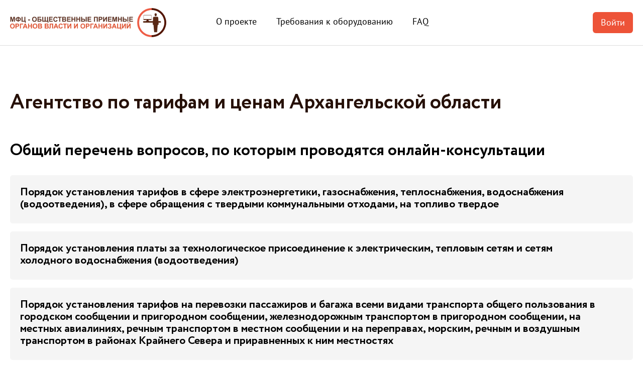

--- FILE ---
content_type: text/html; charset=utf-8
request_url: https://helponline.mfc29.ru/departments/13?date=2023-01-25
body_size: 3184
content:
<html><head><title>Правовая помощь онлайн</title><meta name="csrf-param" content="authenticity_token" />
<meta name="csrf-token" content="oGeJgY1ZpBNRrLG/1xesl8NAYIX6iCuR7PHIvtYt37aEUYkIX35ddndcjxZUSI2+wsXZ8vcPunl4ql7UT0dvmw==" /><script>
//<![CDATA[
window.gon={};
//]]>
</script><meta content="no-cache" name="turbolinks-cache-control"><meta content="width=device-width, initial-scale=1, shrink-to-fit=no" name="viewport"><link rel="stylesheet" media="all" href="/assets/application-0c4efbe5fa8f62253a4409242bad99925c53d5dc20d30db3e5dcd26f25575534.css" data-turbolinks-track="reload" /><script src="/assets/application-0386ed9685582df56d866e9672ae00feacc8182808bbdb643487b5b3e1d9ae48.js" data-turbolinks-track="reload"></script><link rel="stylesheet" media="all" href="/packs/css/application-a3580ef4.css" /><script src="/packs/js/application-32bacd521b621b9b4973.js" data-turbolinks-track="reload"></script><link href="/icons/apple-icon-57x57.png" rel="apple-touch-icon" sizes="57x57"><link href="/icons/apple-icon-60x60.png" rel="apple-touch-icon" sizes="60x60"><link href="/icons/apple-icon-72x72.png" rel="apple-touch-icon" sizes="72x72"><link href="/icons/apple-icon-76x76.png" rel="apple-touch-icon" sizes="76x76"><link href="/icons/apple-icon-114x114.png" rel="apple-touch-icon" sizes="114x114"><link href="/icons/apple-icon-120x120.png" rel="apple-touch-icon" sizes="120x120"><link href="/icons/apple-icon-144x144.png" rel="apple-touch-icon" sizes="144x144"><link href="/icons/apple-icon-152x152.png" rel="apple-touch-icon" sizes="152x152"><link href="/icons/apple-icon-180x180.png" rel="apple-touch-icon" sizes="180x180"><link href="/icons/android-icon-192x192.png" rel="icon" sizes="192x192" type="image/png"><link href="/icons/favicon-32x32.png" rel="icon" sizes="32x32" type="image/png"><link href="/icons/favicon-96x96.png" rel="icon" sizes="96x96" type="image/png"><link href="/icons/favicon-16x16.png" rel="icon" sizes="16x16" type="image/png"><link href="/icons/manifest.json" rel="manifest"><meta content="#00335d" name="msapplication-TileColor"><meta content="/icons/ms-icon-144x144.png" name="msapplication-TileImage"><meta content="#00335d" name="theme-color"></head><body><div id="mainapp"><header ref="header"><div class="header-container" row="sb cn"><div row="fs cn"><div class="logo-container"><a href="/"><img alt="MfcReception logo" class="logo" src="/packs/media/assets/images/logo-644380e6c1ad9c2099aa84b56a6cc341.png"></a></div><div class="navs-container" row="fs"><a class="nav-element " href="/about">О проекте</a><a class="nav-element " href="/equipment">Требования к оборудованию</a><a class="nav-element " href="/faq">FAQ</a></div></div><div row=""><a class="button primary" href="/users/auth/esia_oauth">Войти</a></div></div></header><main><div class="page landing-department"><div class="department"><div class="department__name">Агентство по тарифам и ценам Архангельской области</div><div class="department__description"></div><div class="department__questions"><div class="title">Общий перечень вопросов, по которым проводятся онлайн-консультации</div><department-questions inline-template=""><div class="questions"><a :href="$routes.new_citizen_claim_path({question_subject_id: 98, department_id: 13})" class="question">Порядок установления тарифов в сфере электроэнергетики, газоснабжения, теплоснабжения, водоснабжения (водоотведения), в сфере обращения с твердыми коммунальными отходами, на топливо твердое</a><a :href="$routes.new_citizen_claim_path({question_subject_id: 99, department_id: 13})" class="question">Порядок установления платы за технологическое присоединение к электрическим, тепловым сетям и сетям холодного водоснабжения (водоотведения)</a><a :href="$routes.new_citizen_claim_path({question_subject_id: 100, department_id: 13})" class="question">Порядок установления тарифов на перевозки пассажиров и багажа всеми видами транспорта общего пользования в городском сообщении и пригородном сообщении, железнодорожным транспортом в пригородном сообщении, на местных авиалиниях, речным транспортом в местном сообщении и на переправах, морским, речным и воздушным транспортом в районах Крайнего Севера и приравненных к ним местностях</a><a :href="$routes.new_citizen_claim_path({question_subject_id: 101, department_id: 13})" class="question">Порядок установления тарифов (цен) на перемещение задержанного транспортного средства на специализированную стоянку и хранение задержанного транспортного средства на специализированной стоянке</a><a :href="$routes.new_citizen_claim_path({question_subject_id: 102, department_id: 13})" class="question">Порядок установления предельных размеров оптовых надбавок и предельных размеров розничных надбавок к фактическим отпускным ценам, установленным производителями лекарственных препаратов, на лекарственные препараты, включенные в перечень жизненно необходимых и важнейших лекарственных препаратов</a><a @click="showAllQuestions = true" style="cursor: pointer" v-if="!showAllQuestions">Показать все</a><div v-if="showAllQuestions"><a :href="$routes.new_citizen_claim_path({question_subject_id: 103, department_id: 13})" class="question">Предоставление информации по вопросам применения тарифов (платы, цен)</a></div></div></department-questions></div></div><div class="timeslots"><div class="timeslots__title">Дата и время консультации</div><div class="timeslots__description">Выберите когда и во сколько вам удобно получить консультацию. Дни, когда можно </br> проконсультироваться, отмечены зеленым цветом.</div><div row=""><schedule-datepicker :default-date="&#39;2023-01-25&#39;" :department-id="13"></schedule-datepicker><claim-receptions :timeslots-coll="$store.state.schedule.selected.receptions" v-if="$store.state.schedule"></claim-receptions><a :href="$routes.new_citizen_claim_path({department_id: 13, reception_id: $store.state.reception_id, date: $store.state.schedule.selected.date})" class="button primary mini" v-if="$store.state.schedule &amp;&amp; $store.state.schedule.selected.receptions.length">Подать заявку</a></div></div></div></main><toastr :messages="[]"></toastr><div class="main-footer"><div class="content"><div class="top" row=""><a href="/"><img alt="MfcReception logo black" class="logo" src="/packs/media/assets/images/logo-black-20aabd65d0620d526c6659a2dae34494.png"></a><div class="text"><p>Если нужна помощь технической поддержки для подачи заявки либо для подключения к онлайн-консультации, напишите на <span style="color: #0000ee;"><u>helponline_support@mfc29.ru </u></span>или позвоните +7 (8182) 42-02-82</p></div><div class="links"><a href="/users/sign_in">Вход для сотрудников</a><a href="/negotiation">Тестовая переговорная</a><div class="contents-display"></div></div></div><div class="other"><p>&copy; 2024 МФЦ Архангельской области. Разработано RNDSOFT</p></div></div></div></div></body></html>

--- FILE ---
content_type: text/css
request_url: https://helponline.mfc29.ru/assets/application-0c4efbe5fa8f62253a4409242bad99925c53d5dc20d30db3e5dcd26f25575534.css
body_size: 72149
content:
*[visible]{position:absolute;visibility:hidden}*[hide=""]{position:absolute;visibility:hidden}*[row],*[col]{display:-webkit-box;display:-webkit-flex;display:-ms-flexbox;display:flex}*[wrap]{display:-webkit-box;display:-webkit-flex;display:-ms-flexbox;display:flex;-webkit-flex-wrap:wrap;-ms-flex-wrap:wrap;flex-wrap:wrap}*[flex]{-webkit-box-flex:1;-webkit-flex:1;-ms-flex:1;flex:1}*[row]{-webkit-box-orient:horizontal;-webkit-box-direction:normal;-webkit-flex-direction:row;-ms-flex-direction:row;flex-direction:row}*[row][row^=flex-start],*[row][row^=fs]{-webkit-box-pack:start;-webkit-justify-content:flex-start;-ms-flex-pack:start;justify-content:flex-start}*[row][row^=flex-end],*[row][row^=fe]{-webkit-box-pack:end;-webkit-justify-content:flex-end;-ms-flex-pack:end;justify-content:flex-end}*[row][row^=center],*[row][row^=cn]{-webkit-box-pack:center;-webkit-justify-content:center;-ms-flex-pack:center;justify-content:center}*[row][row^=space-between],*[row][row^=sb]{-webkit-box-pack:justify;-webkit-justify-content:space-between;-ms-flex-pack:justify;justify-content:space-between}*[row][row^=space-around],*[row][row^=sa]{-webkit-justify-content:space-around;-ms-flex-pack:distribute;justify-content:space-around}*[row][row$=flex-start],*[row][row$=fs]{-webkit-box-align:start;-webkit-align-items:flex-start;-ms-flex-align:start;align-items:flex-start}*[row][row$=flex-end],*[row][row$=fe]{-webkit-box-align:end;-webkit-align-items:flex-end;-ms-flex-align:end;align-items:flex-end}*[row][row$=center],*[row][row$=cn]{-webkit-box-align:center;-webkit-align-items:center;-ms-flex-align:center;align-items:center}*[row][row$=baseline],*[row][row$=bl]{-webkit-box-align:baseline;-webkit-align-items:baseline;-ms-flex-align:baseline;align-items:baseline}*[row][row$=stretch],*[row][row$=str]{-webkit-box-align:stretch;-webkit-align-items:stretch;-ms-flex-align:stretch;align-items:stretch}*[row] *[flex="1"]{max-width:1%;-webkit-box-flex:1;-webkit-flex:1 1 1%;-ms-flex:1 1 1%;flex:1 1 1%}*[row] *[flex="2"]{max-width:2%;-webkit-box-flex:1;-webkit-flex:1 1 2%;-ms-flex:1 1 2%;flex:1 1 2%}*[row] *[flex="3"]{max-width:3%;-webkit-box-flex:1;-webkit-flex:1 1 3%;-ms-flex:1 1 3%;flex:1 1 3%}*[row] *[flex="4"]{max-width:4%;-webkit-box-flex:1;-webkit-flex:1 1 4%;-ms-flex:1 1 4%;flex:1 1 4%}*[row] *[flex="5"]{max-width:5%;-webkit-box-flex:1;-webkit-flex:1 1 5%;-ms-flex:1 1 5%;flex:1 1 5%}*[row] *[flex="6"]{max-width:6%;-webkit-box-flex:1;-webkit-flex:1 1 6%;-ms-flex:1 1 6%;flex:1 1 6%}*[row] *[flex="7"]{max-width:7%;-webkit-box-flex:1;-webkit-flex:1 1 7%;-ms-flex:1 1 7%;flex:1 1 7%}*[row] *[flex="8"]{max-width:8%;-webkit-box-flex:1;-webkit-flex:1 1 8%;-ms-flex:1 1 8%;flex:1 1 8%}*[row] *[flex="9"]{max-width:9%;-webkit-box-flex:1;-webkit-flex:1 1 9%;-ms-flex:1 1 9%;flex:1 1 9%}*[row] *[flex="10"]{max-width:10%;-webkit-box-flex:1;-webkit-flex:1 1 10%;-ms-flex:1 1 10%;flex:1 1 10%}*[row] *[flex="11"]{max-width:11%;-webkit-box-flex:1;-webkit-flex:1 1 11%;-ms-flex:1 1 11%;flex:1 1 11%}*[row] *[flex="12"]{max-width:12%;-webkit-box-flex:1;-webkit-flex:1 1 12%;-ms-flex:1 1 12%;flex:1 1 12%}*[row] *[flex="13"]{max-width:13%;-webkit-box-flex:1;-webkit-flex:1 1 13%;-ms-flex:1 1 13%;flex:1 1 13%}*[row] *[flex="14"]{max-width:14%;-webkit-box-flex:1;-webkit-flex:1 1 14%;-ms-flex:1 1 14%;flex:1 1 14%}*[row] *[flex="15"]{max-width:15%;-webkit-box-flex:1;-webkit-flex:1 1 15%;-ms-flex:1 1 15%;flex:1 1 15%}*[row] *[flex="16"]{max-width:16%;-webkit-box-flex:1;-webkit-flex:1 1 16%;-ms-flex:1 1 16%;flex:1 1 16%}*[row] *[flex="17"]{max-width:17%;-webkit-box-flex:1;-webkit-flex:1 1 17%;-ms-flex:1 1 17%;flex:1 1 17%}*[row] *[flex="18"]{max-width:18%;-webkit-box-flex:1;-webkit-flex:1 1 18%;-ms-flex:1 1 18%;flex:1 1 18%}*[row] *[flex="19"]{max-width:19%;-webkit-box-flex:1;-webkit-flex:1 1 19%;-ms-flex:1 1 19%;flex:1 1 19%}*[row] *[flex="20"]{max-width:20%;-webkit-box-flex:1;-webkit-flex:1 1 20%;-ms-flex:1 1 20%;flex:1 1 20%}*[row] *[flex="21"]{max-width:21%;-webkit-box-flex:1;-webkit-flex:1 1 21%;-ms-flex:1 1 21%;flex:1 1 21%}*[row] *[flex="22"]{max-width:22%;-webkit-box-flex:1;-webkit-flex:1 1 22%;-ms-flex:1 1 22%;flex:1 1 22%}*[row] *[flex="23"]{max-width:23%;-webkit-box-flex:1;-webkit-flex:1 1 23%;-ms-flex:1 1 23%;flex:1 1 23%}*[row] *[flex="24"]{max-width:24%;-webkit-box-flex:1;-webkit-flex:1 1 24%;-ms-flex:1 1 24%;flex:1 1 24%}*[row] *[flex="25"]{max-width:25%;-webkit-box-flex:1;-webkit-flex:1 1 25%;-ms-flex:1 1 25%;flex:1 1 25%}*[row] *[flex="26"]{max-width:26%;-webkit-box-flex:1;-webkit-flex:1 1 26%;-ms-flex:1 1 26%;flex:1 1 26%}*[row] *[flex="27"]{max-width:27%;-webkit-box-flex:1;-webkit-flex:1 1 27%;-ms-flex:1 1 27%;flex:1 1 27%}*[row] *[flex="28"]{max-width:28%;-webkit-box-flex:1;-webkit-flex:1 1 28%;-ms-flex:1 1 28%;flex:1 1 28%}*[row] *[flex="29"]{max-width:29%;-webkit-box-flex:1;-webkit-flex:1 1 29%;-ms-flex:1 1 29%;flex:1 1 29%}*[row] *[flex="30"]{max-width:30%;-webkit-box-flex:1;-webkit-flex:1 1 30%;-ms-flex:1 1 30%;flex:1 1 30%}*[row] *[flex="31"]{max-width:31%;-webkit-box-flex:1;-webkit-flex:1 1 31%;-ms-flex:1 1 31%;flex:1 1 31%}*[row] *[flex="32"]{max-width:32%;-webkit-box-flex:1;-webkit-flex:1 1 32%;-ms-flex:1 1 32%;flex:1 1 32%}*[row] *[flex="33"]{max-width:33.3333%;-webkit-box-flex:1;-webkit-flex:1 1 -webkit-calc(100% / 3);-ms-flex:1 1 calc(100% / 3);flex:1 1 calc(100% / 3)}*[row] *[flex="34"]{max-width:34%;-webkit-box-flex:1;-webkit-flex:1 1 34%;-ms-flex:1 1 34%;flex:1 1 34%}*[row] *[flex="35"]{max-width:35%;-webkit-box-flex:1;-webkit-flex:1 1 35%;-ms-flex:1 1 35%;flex:1 1 35%}*[row] *[flex="36"]{max-width:36%;-webkit-box-flex:1;-webkit-flex:1 1 36%;-ms-flex:1 1 36%;flex:1 1 36%}*[row] *[flex="37"]{max-width:37%;-webkit-box-flex:1;-webkit-flex:1 1 37%;-ms-flex:1 1 37%;flex:1 1 37%}*[row] *[flex="38"]{max-width:38%;-webkit-box-flex:1;-webkit-flex:1 1 38%;-ms-flex:1 1 38%;flex:1 1 38%}*[row] *[flex="39"]{max-width:39%;-webkit-box-flex:1;-webkit-flex:1 1 39%;-ms-flex:1 1 39%;flex:1 1 39%}*[row] *[flex="40"]{max-width:40%;-webkit-box-flex:1;-webkit-flex:1 1 40%;-ms-flex:1 1 40%;flex:1 1 40%}*[row] *[flex="41"]{max-width:41%;-webkit-box-flex:1;-webkit-flex:1 1 41%;-ms-flex:1 1 41%;flex:1 1 41%}*[row] *[flex="42"]{max-width:42%;-webkit-box-flex:1;-webkit-flex:1 1 42%;-ms-flex:1 1 42%;flex:1 1 42%}*[row] *[flex="43"]{max-width:43%;-webkit-box-flex:1;-webkit-flex:1 1 43%;-ms-flex:1 1 43%;flex:1 1 43%}*[row] *[flex="44"]{max-width:44%;-webkit-box-flex:1;-webkit-flex:1 1 44%;-ms-flex:1 1 44%;flex:1 1 44%}*[row] *[flex="45"]{max-width:45%;-webkit-box-flex:1;-webkit-flex:1 1 45%;-ms-flex:1 1 45%;flex:1 1 45%}*[row] *[flex="46"]{max-width:46%;-webkit-box-flex:1;-webkit-flex:1 1 46%;-ms-flex:1 1 46%;flex:1 1 46%}*[row] *[flex="47"]{max-width:47%;-webkit-box-flex:1;-webkit-flex:1 1 47%;-ms-flex:1 1 47%;flex:1 1 47%}*[row] *[flex="48"]{max-width:48%;-webkit-box-flex:1;-webkit-flex:1 1 48%;-ms-flex:1 1 48%;flex:1 1 48%}*[row] *[flex="49"]{max-width:49%;-webkit-box-flex:1;-webkit-flex:1 1 49%;-ms-flex:1 1 49%;flex:1 1 49%}*[row] *[flex="50"]{max-width:50%;-webkit-box-flex:1;-webkit-flex:1 1 50%;-ms-flex:1 1 50%;flex:1 1 50%}*[row] *[flex="51"]{max-width:51%;-webkit-box-flex:1;-webkit-flex:1 1 51%;-ms-flex:1 1 51%;flex:1 1 51%}*[row] *[flex="52"]{max-width:52%;-webkit-box-flex:1;-webkit-flex:1 1 52%;-ms-flex:1 1 52%;flex:1 1 52%}*[row] *[flex="53"]{max-width:53%;-webkit-box-flex:1;-webkit-flex:1 1 53%;-ms-flex:1 1 53%;flex:1 1 53%}*[row] *[flex="54"]{max-width:54%;-webkit-box-flex:1;-webkit-flex:1 1 54%;-ms-flex:1 1 54%;flex:1 1 54%}*[row] *[flex="55"]{max-width:55%;-webkit-box-flex:1;-webkit-flex:1 1 55%;-ms-flex:1 1 55%;flex:1 1 55%}*[row] *[flex="56"]{max-width:56%;-webkit-box-flex:1;-webkit-flex:1 1 56%;-ms-flex:1 1 56%;flex:1 1 56%}*[row] *[flex="57"]{max-width:57%;-webkit-box-flex:1;-webkit-flex:1 1 57%;-ms-flex:1 1 57%;flex:1 1 57%}*[row] *[flex="58"]{max-width:58%;-webkit-box-flex:1;-webkit-flex:1 1 58%;-ms-flex:1 1 58%;flex:1 1 58%}*[row] *[flex="59"]{max-width:59%;-webkit-box-flex:1;-webkit-flex:1 1 59%;-ms-flex:1 1 59%;flex:1 1 59%}*[row] *[flex="60"]{max-width:60%;-webkit-box-flex:1;-webkit-flex:1 1 60%;-ms-flex:1 1 60%;flex:1 1 60%}*[row] *[flex="61"]{max-width:61%;-webkit-box-flex:1;-webkit-flex:1 1 61%;-ms-flex:1 1 61%;flex:1 1 61%}*[row] *[flex="62"]{max-width:62%;-webkit-box-flex:1;-webkit-flex:1 1 62%;-ms-flex:1 1 62%;flex:1 1 62%}*[row] *[flex="63"]{max-width:63%;-webkit-box-flex:1;-webkit-flex:1 1 63%;-ms-flex:1 1 63%;flex:1 1 63%}*[row] *[flex="64"]{max-width:64%;-webkit-box-flex:1;-webkit-flex:1 1 64%;-ms-flex:1 1 64%;flex:1 1 64%}*[row] *[flex="65"]{max-width:65%;-webkit-box-flex:1;-webkit-flex:1 1 65%;-ms-flex:1 1 65%;flex:1 1 65%}*[row] *[flex="66"]{max-width:66.6666%;-webkit-box-flex:1;-webkit-flex:1 1 -webkit-calc(200% / 3);-ms-flex:1 1 calc(200% / 3);flex:1 1 calc(200% / 3)}*[row] *[flex="67"]{max-width:67%;-webkit-box-flex:1;-webkit-flex:1 1 67%;-ms-flex:1 1 67%;flex:1 1 67%}*[row] *[flex="68"]{max-width:68%;-webkit-box-flex:1;-webkit-flex:1 1 68%;-ms-flex:1 1 68%;flex:1 1 68%}*[row] *[flex="69"]{max-width:69%;-webkit-box-flex:1;-webkit-flex:1 1 69%;-ms-flex:1 1 69%;flex:1 1 69%}*[row] *[flex="70"]{max-width:70%;-webkit-box-flex:1;-webkit-flex:1 1 70%;-ms-flex:1 1 70%;flex:1 1 70%}*[row] *[flex="71"]{max-width:71%;-webkit-box-flex:1;-webkit-flex:1 1 71%;-ms-flex:1 1 71%;flex:1 1 71%}*[row] *[flex="72"]{max-width:72%;-webkit-box-flex:1;-webkit-flex:1 1 72%;-ms-flex:1 1 72%;flex:1 1 72%}*[row] *[flex="73"]{max-width:73%;-webkit-box-flex:1;-webkit-flex:1 1 73%;-ms-flex:1 1 73%;flex:1 1 73%}*[row] *[flex="74"]{max-width:74%;-webkit-box-flex:1;-webkit-flex:1 1 74%;-ms-flex:1 1 74%;flex:1 1 74%}*[row] *[flex="75"]{max-width:75%;-webkit-box-flex:1;-webkit-flex:1 1 75%;-ms-flex:1 1 75%;flex:1 1 75%}*[row] *[flex="76"]{max-width:76%;-webkit-box-flex:1;-webkit-flex:1 1 76%;-ms-flex:1 1 76%;flex:1 1 76%}*[row] *[flex="77"]{max-width:77%;-webkit-box-flex:1;-webkit-flex:1 1 77%;-ms-flex:1 1 77%;flex:1 1 77%}*[row] *[flex="78"]{max-width:78%;-webkit-box-flex:1;-webkit-flex:1 1 78%;-ms-flex:1 1 78%;flex:1 1 78%}*[row] *[flex="79"]{max-width:79%;-webkit-box-flex:1;-webkit-flex:1 1 79%;-ms-flex:1 1 79%;flex:1 1 79%}*[row] *[flex="80"]{max-width:80%;-webkit-box-flex:1;-webkit-flex:1 1 80%;-ms-flex:1 1 80%;flex:1 1 80%}*[row] *[flex="81"]{max-width:81%;-webkit-box-flex:1;-webkit-flex:1 1 81%;-ms-flex:1 1 81%;flex:1 1 81%}*[row] *[flex="82"]{max-width:82%;-webkit-box-flex:1;-webkit-flex:1 1 82%;-ms-flex:1 1 82%;flex:1 1 82%}*[row] *[flex="83"]{max-width:83%;-webkit-box-flex:1;-webkit-flex:1 1 83%;-ms-flex:1 1 83%;flex:1 1 83%}*[row] *[flex="84"]{max-width:84%;-webkit-box-flex:1;-webkit-flex:1 1 84%;-ms-flex:1 1 84%;flex:1 1 84%}*[row] *[flex="85"]{max-width:85%;-webkit-box-flex:1;-webkit-flex:1 1 85%;-ms-flex:1 1 85%;flex:1 1 85%}*[row] *[flex="86"]{max-width:86%;-webkit-box-flex:1;-webkit-flex:1 1 86%;-ms-flex:1 1 86%;flex:1 1 86%}*[row] *[flex="87"]{max-width:87%;-webkit-box-flex:1;-webkit-flex:1 1 87%;-ms-flex:1 1 87%;flex:1 1 87%}*[row] *[flex="88"]{max-width:88%;-webkit-box-flex:1;-webkit-flex:1 1 88%;-ms-flex:1 1 88%;flex:1 1 88%}*[row] *[flex="89"]{max-width:89%;-webkit-box-flex:1;-webkit-flex:1 1 89%;-ms-flex:1 1 89%;flex:1 1 89%}*[row] *[flex="90"]{max-width:90%;-webkit-box-flex:1;-webkit-flex:1 1 90%;-ms-flex:1 1 90%;flex:1 1 90%}*[row] *[flex="91"]{max-width:91%;-webkit-box-flex:1;-webkit-flex:1 1 91%;-ms-flex:1 1 91%;flex:1 1 91%}*[row] *[flex="92"]{max-width:92%;-webkit-box-flex:1;-webkit-flex:1 1 92%;-ms-flex:1 1 92%;flex:1 1 92%}*[row] *[flex="93"]{max-width:93%;-webkit-box-flex:1;-webkit-flex:1 1 93%;-ms-flex:1 1 93%;flex:1 1 93%}*[row] *[flex="94"]{max-width:94%;-webkit-box-flex:1;-webkit-flex:1 1 94%;-ms-flex:1 1 94%;flex:1 1 94%}*[row] *[flex="95"]{max-width:95%;-webkit-box-flex:1;-webkit-flex:1 1 95%;-ms-flex:1 1 95%;flex:1 1 95%}*[row] *[flex="96"]{max-width:96%;-webkit-box-flex:1;-webkit-flex:1 1 96%;-ms-flex:1 1 96%;flex:1 1 96%}*[row] *[flex="97"]{max-width:97%;-webkit-box-flex:1;-webkit-flex:1 1 97%;-ms-flex:1 1 97%;flex:1 1 97%}*[row] *[flex="98"]{max-width:98%;-webkit-box-flex:1;-webkit-flex:1 1 98%;-ms-flex:1 1 98%;flex:1 1 98%}*[row] *[flex="99"]{max-width:99%;-webkit-box-flex:1;-webkit-flex:1 1 99%;-ms-flex:1 1 99%;flex:1 1 99%}*[row] *[flex="100"]{max-width:100%;-webkit-box-flex:1;-webkit-flex:1 1 100%;-ms-flex:1 1 100%;flex:1 1 100%}*[row][cols-flex="1"]>*{max-width:-webkit-calc(100% / 1);max-width:calc(100% / 1);-webkit-box-flex:1;-webkit-flex:1 1 -webkit-calc(100% / 1);-ms-flex:1 1 calc(100% / 1);flex:1 1 calc(100% / 1)}*[row][cols-flex="1"][margins="10"]>*{max-width:-webkit-calc(100% / 1 - 0px);max-width:calc(100% / 1 - 0px);-webkit-box-flex:1;-webkit-flex:1 1 -webkit-calc(100% / 1 - 0px);-ms-flex:1 1 calc(100% / 1 - 0px);flex:1 1 calc(100% / 1 - 0px);margin-bottom:10px}*[row][cols-flex="1"][margins="10"]>*:not(:nth-child(1n+1)){margin-right:10px}*[row][cols-flex="1"][margins="20"]>*{max-width:-webkit-calc(100% / 1 - 0px);max-width:calc(100% / 1 - 0px);-webkit-box-flex:1;-webkit-flex:1 1 -webkit-calc(100% / 1 - 0px);-ms-flex:1 1 calc(100% / 1 - 0px);flex:1 1 calc(100% / 1 - 0px);margin-bottom:20px}*[row][cols-flex="1"][margins="20"]>*:not(:nth-child(1n+1)){margin-right:20px}*[row][cols-flex="1"][margins="30"]>*{max-width:-webkit-calc(100% / 1 - 0px);max-width:calc(100% / 1 - 0px);-webkit-box-flex:1;-webkit-flex:1 1 -webkit-calc(100% / 1 - 0px);-ms-flex:1 1 calc(100% / 1 - 0px);flex:1 1 calc(100% / 1 - 0px);margin-bottom:30px}*[row][cols-flex="1"][margins="30"]>*:not(:nth-child(1n+1)){margin-right:30px}*[row][cols-flex="1"][margins="40"]>*{max-width:-webkit-calc(100% / 1 - 0px);max-width:calc(100% / 1 - 0px);-webkit-box-flex:1;-webkit-flex:1 1 -webkit-calc(100% / 1 - 0px);-ms-flex:1 1 calc(100% / 1 - 0px);flex:1 1 calc(100% / 1 - 0px);margin-bottom:40px}*[row][cols-flex="1"][margins="40"]>*:not(:nth-child(1n+1)){margin-right:40px}*[row][cols-flex="1"][margins="50"]>*{max-width:-webkit-calc(100% / 1 - 0px);max-width:calc(100% / 1 - 0px);-webkit-box-flex:1;-webkit-flex:1 1 -webkit-calc(100% / 1 - 0px);-ms-flex:1 1 calc(100% / 1 - 0px);flex:1 1 calc(100% / 1 - 0px);margin-bottom:50px}*[row][cols-flex="1"][margins="50"]>*:not(:nth-child(1n+1)){margin-right:50px}*[row][cols-flex="2"]>*{max-width:-webkit-calc(100% / 2);max-width:calc(100% / 2);-webkit-box-flex:1;-webkit-flex:1 1 -webkit-calc(100% / 2);-ms-flex:1 1 calc(100% / 2);flex:1 1 calc(100% / 2)}*[row][cols-flex="2"][margins="10"]>*{max-width:-webkit-calc(100% / 2 - 5px);max-width:calc(100% / 2 - 5px);-webkit-box-flex:1;-webkit-flex:1 1 -webkit-calc(100% / 2 - 5px);-ms-flex:1 1 calc(100% / 2 - 5px);flex:1 1 calc(100% / 2 - 5px);margin-bottom:10px}*[row][cols-flex="2"][margins="10"]>*:not(:nth-child(2n+2)){margin-right:10px}*[row][cols-flex="2"][margins="20"]>*{max-width:-webkit-calc(100% / 2 - 10px);max-width:calc(100% / 2 - 10px);-webkit-box-flex:1;-webkit-flex:1 1 -webkit-calc(100% / 2 - 10px);-ms-flex:1 1 calc(100% / 2 - 10px);flex:1 1 calc(100% / 2 - 10px);margin-bottom:20px}*[row][cols-flex="2"][margins="20"]>*:not(:nth-child(2n+2)){margin-right:20px}*[row][cols-flex="2"][margins="30"]>*{max-width:-webkit-calc(100% / 2 - 15px);max-width:calc(100% / 2 - 15px);-webkit-box-flex:1;-webkit-flex:1 1 -webkit-calc(100% / 2 - 15px);-ms-flex:1 1 calc(100% / 2 - 15px);flex:1 1 calc(100% / 2 - 15px);margin-bottom:30px}*[row][cols-flex="2"][margins="30"]>*:not(:nth-child(2n+2)){margin-right:30px}*[row][cols-flex="2"][margins="40"]>*{max-width:-webkit-calc(100% / 2 - 20px);max-width:calc(100% / 2 - 20px);-webkit-box-flex:1;-webkit-flex:1 1 -webkit-calc(100% / 2 - 20px);-ms-flex:1 1 calc(100% / 2 - 20px);flex:1 1 calc(100% / 2 - 20px);margin-bottom:40px}*[row][cols-flex="2"][margins="40"]>*:not(:nth-child(2n+2)){margin-right:40px}*[row][cols-flex="2"][margins="50"]>*{max-width:-webkit-calc(100% / 2 - 25px);max-width:calc(100% / 2 - 25px);-webkit-box-flex:1;-webkit-flex:1 1 -webkit-calc(100% / 2 - 25px);-ms-flex:1 1 calc(100% / 2 - 25px);flex:1 1 calc(100% / 2 - 25px);margin-bottom:50px}*[row][cols-flex="2"][margins="50"]>*:not(:nth-child(2n+2)){margin-right:50px}*[row][cols-flex="3"]>*{max-width:-webkit-calc(100% / 3);max-width:calc(100% / 3);-webkit-box-flex:1;-webkit-flex:1 1 -webkit-calc(100% / 3);-ms-flex:1 1 calc(100% / 3);flex:1 1 calc(100% / 3)}*[row][cols-flex="3"][margins="10"]>*{max-width:-webkit-calc(100% / 3 - 6.66667px);max-width:calc(100% / 3 - 6.66667px);-webkit-box-flex:1;-webkit-flex:1 1 -webkit-calc(100% / 3 - 6.66667px);-ms-flex:1 1 calc(100% / 3 - 6.66667px);flex:1 1 calc(100% / 3 - 6.66667px);margin-bottom:10px}*[row][cols-flex="3"][margins="10"]>*:not(:nth-child(3n+3)){margin-right:10px}*[row][cols-flex="3"][margins="20"]>*{max-width:-webkit-calc(100% / 3 - 13.33333px);max-width:calc(100% / 3 - 13.33333px);-webkit-box-flex:1;-webkit-flex:1 1 -webkit-calc(100% / 3 - 13.33333px);-ms-flex:1 1 calc(100% / 3 - 13.33333px);flex:1 1 calc(100% / 3 - 13.33333px);margin-bottom:20px}*[row][cols-flex="3"][margins="20"]>*:not(:nth-child(3n+3)){margin-right:20px}*[row][cols-flex="3"][margins="30"]>*{max-width:-webkit-calc(100% / 3 - 20px);max-width:calc(100% / 3 - 20px);-webkit-box-flex:1;-webkit-flex:1 1 -webkit-calc(100% / 3 - 20px);-ms-flex:1 1 calc(100% / 3 - 20px);flex:1 1 calc(100% / 3 - 20px);margin-bottom:30px}*[row][cols-flex="3"][margins="30"]>*:not(:nth-child(3n+3)){margin-right:30px}*[row][cols-flex="3"][margins="40"]>*{max-width:-webkit-calc(100% / 3 - 26.66667px);max-width:calc(100% / 3 - 26.66667px);-webkit-box-flex:1;-webkit-flex:1 1 -webkit-calc(100% / 3 - 26.66667px);-ms-flex:1 1 calc(100% / 3 - 26.66667px);flex:1 1 calc(100% / 3 - 26.66667px);margin-bottom:40px}*[row][cols-flex="3"][margins="40"]>*:not(:nth-child(3n+3)){margin-right:40px}*[row][cols-flex="3"][margins="50"]>*{max-width:-webkit-calc(100% / 3 - 33.33333px);max-width:calc(100% / 3 - 33.33333px);-webkit-box-flex:1;-webkit-flex:1 1 -webkit-calc(100% / 3 - 33.33333px);-ms-flex:1 1 calc(100% / 3 - 33.33333px);flex:1 1 calc(100% / 3 - 33.33333px);margin-bottom:50px}*[row][cols-flex="3"][margins="50"]>*:not(:nth-child(3n+3)){margin-right:50px}*[row][cols-flex="4"]>*{max-width:-webkit-calc(100% / 4);max-width:calc(100% / 4);-webkit-box-flex:1;-webkit-flex:1 1 -webkit-calc(100% / 4);-ms-flex:1 1 calc(100% / 4);flex:1 1 calc(100% / 4)}*[row][cols-flex="4"][margins="10"]>*{max-width:-webkit-calc(100% / 4 - 7.5px);max-width:calc(100% / 4 - 7.5px);-webkit-box-flex:1;-webkit-flex:1 1 -webkit-calc(100% / 4 - 7.5px);-ms-flex:1 1 calc(100% / 4 - 7.5px);flex:1 1 calc(100% / 4 - 7.5px);margin-bottom:10px}*[row][cols-flex="4"][margins="10"]>*:not(:nth-child(4n+4)){margin-right:10px}*[row][cols-flex="4"][margins="20"]>*{max-width:-webkit-calc(100% / 4 - 15px);max-width:calc(100% / 4 - 15px);-webkit-box-flex:1;-webkit-flex:1 1 -webkit-calc(100% / 4 - 15px);-ms-flex:1 1 calc(100% / 4 - 15px);flex:1 1 calc(100% / 4 - 15px);margin-bottom:20px}*[row][cols-flex="4"][margins="20"]>*:not(:nth-child(4n+4)){margin-right:20px}*[row][cols-flex="4"][margins="30"]>*{max-width:-webkit-calc(100% / 4 - 22.5px);max-width:calc(100% / 4 - 22.5px);-webkit-box-flex:1;-webkit-flex:1 1 -webkit-calc(100% / 4 - 22.5px);-ms-flex:1 1 calc(100% / 4 - 22.5px);flex:1 1 calc(100% / 4 - 22.5px);margin-bottom:30px}*[row][cols-flex="4"][margins="30"]>*:not(:nth-child(4n+4)){margin-right:30px}*[row][cols-flex="4"][margins="40"]>*{max-width:-webkit-calc(100% / 4 - 30px);max-width:calc(100% / 4 - 30px);-webkit-box-flex:1;-webkit-flex:1 1 -webkit-calc(100% / 4 - 30px);-ms-flex:1 1 calc(100% / 4 - 30px);flex:1 1 calc(100% / 4 - 30px);margin-bottom:40px}*[row][cols-flex="4"][margins="40"]>*:not(:nth-child(4n+4)){margin-right:40px}*[row][cols-flex="4"][margins="50"]>*{max-width:-webkit-calc(100% / 4 - 37.5px);max-width:calc(100% / 4 - 37.5px);-webkit-box-flex:1;-webkit-flex:1 1 -webkit-calc(100% / 4 - 37.5px);-ms-flex:1 1 calc(100% / 4 - 37.5px);flex:1 1 calc(100% / 4 - 37.5px);margin-bottom:50px}*[row][cols-flex="4"][margins="50"]>*:not(:nth-child(4n+4)){margin-right:50px}*[row][cols-flex="5"]>*{max-width:-webkit-calc(100% / 5);max-width:calc(100% / 5);-webkit-box-flex:1;-webkit-flex:1 1 -webkit-calc(100% / 5);-ms-flex:1 1 calc(100% / 5);flex:1 1 calc(100% / 5)}*[row][cols-flex="5"][margins="10"]>*{max-width:-webkit-calc(100% / 5 - 8px);max-width:calc(100% / 5 - 8px);-webkit-box-flex:1;-webkit-flex:1 1 -webkit-calc(100% / 5 - 8px);-ms-flex:1 1 calc(100% / 5 - 8px);flex:1 1 calc(100% / 5 - 8px);margin-bottom:10px}*[row][cols-flex="5"][margins="10"]>*:not(:nth-child(5n+5)){margin-right:10px}*[row][cols-flex="5"][margins="20"]>*{max-width:-webkit-calc(100% / 5 - 16px);max-width:calc(100% / 5 - 16px);-webkit-box-flex:1;-webkit-flex:1 1 -webkit-calc(100% / 5 - 16px);-ms-flex:1 1 calc(100% / 5 - 16px);flex:1 1 calc(100% / 5 - 16px);margin-bottom:20px}*[row][cols-flex="5"][margins="20"]>*:not(:nth-child(5n+5)){margin-right:20px}*[row][cols-flex="5"][margins="30"]>*{max-width:-webkit-calc(100% / 5 - 24px);max-width:calc(100% / 5 - 24px);-webkit-box-flex:1;-webkit-flex:1 1 -webkit-calc(100% / 5 - 24px);-ms-flex:1 1 calc(100% / 5 - 24px);flex:1 1 calc(100% / 5 - 24px);margin-bottom:30px}*[row][cols-flex="5"][margins="30"]>*:not(:nth-child(5n+5)){margin-right:30px}*[row][cols-flex="5"][margins="40"]>*{max-width:-webkit-calc(100% / 5 - 32px);max-width:calc(100% / 5 - 32px);-webkit-box-flex:1;-webkit-flex:1 1 -webkit-calc(100% / 5 - 32px);-ms-flex:1 1 calc(100% / 5 - 32px);flex:1 1 calc(100% / 5 - 32px);margin-bottom:40px}*[row][cols-flex="5"][margins="40"]>*:not(:nth-child(5n+5)){margin-right:40px}*[row][cols-flex="5"][margins="50"]>*{max-width:-webkit-calc(100% / 5 - 40px);max-width:calc(100% / 5 - 40px);-webkit-box-flex:1;-webkit-flex:1 1 -webkit-calc(100% / 5 - 40px);-ms-flex:1 1 calc(100% / 5 - 40px);flex:1 1 calc(100% / 5 - 40px);margin-bottom:50px}*[row][cols-flex="5"][margins="50"]>*:not(:nth-child(5n+5)){margin-right:50px}*[col]{-webkit-box-orient:vertical;-webkit-box-direction:normal;-webkit-flex-direction:column;-ms-flex-direction:column;flex-direction:column}*[col][col^=flex-start],*[col][col^=fs]{-webkit-box-pack:start;-webkit-justify-content:flex-start;-ms-flex-pack:start;justify-content:flex-start}*[col][col^=flex-end],*[col][col^=fe]{-webkit-box-pack:end;-webkit-justify-content:flex-end;-ms-flex-pack:end;justify-content:flex-end}*[col][col^=center],*[col][col^=cn]{-webkit-box-pack:center;-webkit-justify-content:center;-ms-flex-pack:center;justify-content:center}*[col][col^=space-between],*[col][col^=sb]{-webkit-box-pack:justify;-webkit-justify-content:space-between;-ms-flex-pack:justify;justify-content:space-between}*[col][col^=space-around],*[col][col^=sa]{-webkit-justify-content:space-around;-ms-flex-pack:distribute;justify-content:space-around}*[col][col$=flex-start],*[col][col$=fs]{-webkit-box-align:start;-webkit-align-items:flex-start;-ms-flex-align:start;align-items:flex-start}*[col][col$=flex-end],*[col][col$=fe]{-webkit-box-align:end;-webkit-align-items:flex-end;-ms-flex-align:end;align-items:flex-end}*[col][col$=center],*[col][col$=cn]{-webkit-box-align:center;-webkit-align-items:center;-ms-flex-align:center;align-items:center}*[col][col$=baseline],*[col][col$=bl]{-webkit-box-align:baseline;-webkit-align-items:baseline;-ms-flex-align:baseline;align-items:baseline}*[col][col$=stretch],*[col][col$=str]{-webkit-box-align:stretch;-webkit-align-items:stretch;-ms-flex-align:stretch;align-items:stretch}*[col] *[flex]{-webkit-flex-basis:1px;-ms-flex-preferred-size:1px;flex-basis:1px;min-height:0}*[col] *[flex="1"]{-webkit-box-flex:1;-webkit-flex:1 1 1%;-ms-flex:1 1 1%;flex:1 1 1%}*[col] *[flex="2"]{-webkit-box-flex:1;-webkit-flex:1 1 2%;-ms-flex:1 1 2%;flex:1 1 2%}*[col] *[flex="3"]{-webkit-box-flex:1;-webkit-flex:1 1 3%;-ms-flex:1 1 3%;flex:1 1 3%}*[col] *[flex="4"]{-webkit-box-flex:1;-webkit-flex:1 1 4%;-ms-flex:1 1 4%;flex:1 1 4%}*[col] *[flex="5"]{-webkit-box-flex:1;-webkit-flex:1 1 5%;-ms-flex:1 1 5%;flex:1 1 5%}*[col] *[flex="6"]{-webkit-box-flex:1;-webkit-flex:1 1 6%;-ms-flex:1 1 6%;flex:1 1 6%}*[col] *[flex="7"]{-webkit-box-flex:1;-webkit-flex:1 1 7%;-ms-flex:1 1 7%;flex:1 1 7%}*[col] *[flex="8"]{-webkit-box-flex:1;-webkit-flex:1 1 8%;-ms-flex:1 1 8%;flex:1 1 8%}*[col] *[flex="9"]{-webkit-box-flex:1;-webkit-flex:1 1 9%;-ms-flex:1 1 9%;flex:1 1 9%}*[col] *[flex="10"]{-webkit-box-flex:1;-webkit-flex:1 1 10%;-ms-flex:1 1 10%;flex:1 1 10%}*[col] *[flex="11"]{-webkit-box-flex:1;-webkit-flex:1 1 11%;-ms-flex:1 1 11%;flex:1 1 11%}*[col] *[flex="12"]{-webkit-box-flex:1;-webkit-flex:1 1 12%;-ms-flex:1 1 12%;flex:1 1 12%}*[col] *[flex="13"]{-webkit-box-flex:1;-webkit-flex:1 1 13%;-ms-flex:1 1 13%;flex:1 1 13%}*[col] *[flex="14"]{-webkit-box-flex:1;-webkit-flex:1 1 14%;-ms-flex:1 1 14%;flex:1 1 14%}*[col] *[flex="15"]{-webkit-box-flex:1;-webkit-flex:1 1 15%;-ms-flex:1 1 15%;flex:1 1 15%}*[col] *[flex="16"]{-webkit-box-flex:1;-webkit-flex:1 1 16%;-ms-flex:1 1 16%;flex:1 1 16%}*[col] *[flex="17"]{-webkit-box-flex:1;-webkit-flex:1 1 17%;-ms-flex:1 1 17%;flex:1 1 17%}*[col] *[flex="18"]{-webkit-box-flex:1;-webkit-flex:1 1 18%;-ms-flex:1 1 18%;flex:1 1 18%}*[col] *[flex="19"]{-webkit-box-flex:1;-webkit-flex:1 1 19%;-ms-flex:1 1 19%;flex:1 1 19%}*[col] *[flex="20"]{-webkit-box-flex:1;-webkit-flex:1 1 20%;-ms-flex:1 1 20%;flex:1 1 20%}*[col] *[flex="21"]{-webkit-box-flex:1;-webkit-flex:1 1 21%;-ms-flex:1 1 21%;flex:1 1 21%}*[col] *[flex="22"]{-webkit-box-flex:1;-webkit-flex:1 1 22%;-ms-flex:1 1 22%;flex:1 1 22%}*[col] *[flex="23"]{-webkit-box-flex:1;-webkit-flex:1 1 23%;-ms-flex:1 1 23%;flex:1 1 23%}*[col] *[flex="24"]{-webkit-box-flex:1;-webkit-flex:1 1 24%;-ms-flex:1 1 24%;flex:1 1 24%}*[col] *[flex="25"]{-webkit-box-flex:1;-webkit-flex:1 1 25%;-ms-flex:1 1 25%;flex:1 1 25%}*[col] *[flex="26"]{-webkit-box-flex:1;-webkit-flex:1 1 26%;-ms-flex:1 1 26%;flex:1 1 26%}*[col] *[flex="27"]{-webkit-box-flex:1;-webkit-flex:1 1 27%;-ms-flex:1 1 27%;flex:1 1 27%}*[col] *[flex="28"]{-webkit-box-flex:1;-webkit-flex:1 1 28%;-ms-flex:1 1 28%;flex:1 1 28%}*[col] *[flex="29"]{-webkit-box-flex:1;-webkit-flex:1 1 29%;-ms-flex:1 1 29%;flex:1 1 29%}*[col] *[flex="30"]{-webkit-box-flex:1;-webkit-flex:1 1 30%;-ms-flex:1 1 30%;flex:1 1 30%}*[col] *[flex="31"]{-webkit-box-flex:1;-webkit-flex:1 1 31%;-ms-flex:1 1 31%;flex:1 1 31%}*[col] *[flex="32"]{-webkit-box-flex:1;-webkit-flex:1 1 32%;-ms-flex:1 1 32%;flex:1 1 32%}*[col] *[flex="33"]{-webkit-box-flex:1;-webkit-flex:1 1 -webkit-calc(100% / 3);-ms-flex:1 1 calc(100% / 3);flex:1 1 calc(100% / 3)}*[col] *[flex="34"]{-webkit-box-flex:1;-webkit-flex:1 1 34%;-ms-flex:1 1 34%;flex:1 1 34%}*[col] *[flex="35"]{-webkit-box-flex:1;-webkit-flex:1 1 35%;-ms-flex:1 1 35%;flex:1 1 35%}*[col] *[flex="36"]{-webkit-box-flex:1;-webkit-flex:1 1 36%;-ms-flex:1 1 36%;flex:1 1 36%}*[col] *[flex="37"]{-webkit-box-flex:1;-webkit-flex:1 1 37%;-ms-flex:1 1 37%;flex:1 1 37%}*[col] *[flex="38"]{-webkit-box-flex:1;-webkit-flex:1 1 38%;-ms-flex:1 1 38%;flex:1 1 38%}*[col] *[flex="39"]{-webkit-box-flex:1;-webkit-flex:1 1 39%;-ms-flex:1 1 39%;flex:1 1 39%}*[col] *[flex="40"]{-webkit-box-flex:1;-webkit-flex:1 1 40%;-ms-flex:1 1 40%;flex:1 1 40%}*[col] *[flex="41"]{-webkit-box-flex:1;-webkit-flex:1 1 41%;-ms-flex:1 1 41%;flex:1 1 41%}*[col] *[flex="42"]{-webkit-box-flex:1;-webkit-flex:1 1 42%;-ms-flex:1 1 42%;flex:1 1 42%}*[col] *[flex="43"]{-webkit-box-flex:1;-webkit-flex:1 1 43%;-ms-flex:1 1 43%;flex:1 1 43%}*[col] *[flex="44"]{-webkit-box-flex:1;-webkit-flex:1 1 44%;-ms-flex:1 1 44%;flex:1 1 44%}*[col] *[flex="45"]{-webkit-box-flex:1;-webkit-flex:1 1 45%;-ms-flex:1 1 45%;flex:1 1 45%}*[col] *[flex="46"]{-webkit-box-flex:1;-webkit-flex:1 1 46%;-ms-flex:1 1 46%;flex:1 1 46%}*[col] *[flex="47"]{-webkit-box-flex:1;-webkit-flex:1 1 47%;-ms-flex:1 1 47%;flex:1 1 47%}*[col] *[flex="48"]{-webkit-box-flex:1;-webkit-flex:1 1 48%;-ms-flex:1 1 48%;flex:1 1 48%}*[col] *[flex="49"]{-webkit-box-flex:1;-webkit-flex:1 1 49%;-ms-flex:1 1 49%;flex:1 1 49%}*[col] *[flex="50"]{-webkit-box-flex:1;-webkit-flex:1 1 50%;-ms-flex:1 1 50%;flex:1 1 50%}*[col] *[flex="51"]{-webkit-box-flex:1;-webkit-flex:1 1 51%;-ms-flex:1 1 51%;flex:1 1 51%}*[col] *[flex="52"]{-webkit-box-flex:1;-webkit-flex:1 1 52%;-ms-flex:1 1 52%;flex:1 1 52%}*[col] *[flex="53"]{-webkit-box-flex:1;-webkit-flex:1 1 53%;-ms-flex:1 1 53%;flex:1 1 53%}*[col] *[flex="54"]{-webkit-box-flex:1;-webkit-flex:1 1 54%;-ms-flex:1 1 54%;flex:1 1 54%}*[col] *[flex="55"]{-webkit-box-flex:1;-webkit-flex:1 1 55%;-ms-flex:1 1 55%;flex:1 1 55%}*[col] *[flex="56"]{-webkit-box-flex:1;-webkit-flex:1 1 56%;-ms-flex:1 1 56%;flex:1 1 56%}*[col] *[flex="57"]{-webkit-box-flex:1;-webkit-flex:1 1 57%;-ms-flex:1 1 57%;flex:1 1 57%}*[col] *[flex="58"]{-webkit-box-flex:1;-webkit-flex:1 1 58%;-ms-flex:1 1 58%;flex:1 1 58%}*[col] *[flex="59"]{-webkit-box-flex:1;-webkit-flex:1 1 59%;-ms-flex:1 1 59%;flex:1 1 59%}*[col] *[flex="60"]{-webkit-box-flex:1;-webkit-flex:1 1 60%;-ms-flex:1 1 60%;flex:1 1 60%}*[col] *[flex="61"]{-webkit-box-flex:1;-webkit-flex:1 1 61%;-ms-flex:1 1 61%;flex:1 1 61%}*[col] *[flex="62"]{-webkit-box-flex:1;-webkit-flex:1 1 62%;-ms-flex:1 1 62%;flex:1 1 62%}*[col] *[flex="63"]{-webkit-box-flex:1;-webkit-flex:1 1 63%;-ms-flex:1 1 63%;flex:1 1 63%}*[col] *[flex="64"]{-webkit-box-flex:1;-webkit-flex:1 1 64%;-ms-flex:1 1 64%;flex:1 1 64%}*[col] *[flex="65"]{-webkit-box-flex:1;-webkit-flex:1 1 65%;-ms-flex:1 1 65%;flex:1 1 65%}*[col] *[flex="66"]{-webkit-box-flex:1;-webkit-flex:1 1 -webkit-calc(200% / 3);-ms-flex:1 1 calc(200% / 3);flex:1 1 calc(200% / 3)}*[col] *[flex="67"]{-webkit-box-flex:1;-webkit-flex:1 1 67%;-ms-flex:1 1 67%;flex:1 1 67%}*[col] *[flex="68"]{-webkit-box-flex:1;-webkit-flex:1 1 68%;-ms-flex:1 1 68%;flex:1 1 68%}*[col] *[flex="69"]{-webkit-box-flex:1;-webkit-flex:1 1 69%;-ms-flex:1 1 69%;flex:1 1 69%}*[col] *[flex="70"]{-webkit-box-flex:1;-webkit-flex:1 1 70%;-ms-flex:1 1 70%;flex:1 1 70%}*[col] *[flex="71"]{-webkit-box-flex:1;-webkit-flex:1 1 71%;-ms-flex:1 1 71%;flex:1 1 71%}*[col] *[flex="72"]{-webkit-box-flex:1;-webkit-flex:1 1 72%;-ms-flex:1 1 72%;flex:1 1 72%}*[col] *[flex="73"]{-webkit-box-flex:1;-webkit-flex:1 1 73%;-ms-flex:1 1 73%;flex:1 1 73%}*[col] *[flex="74"]{-webkit-box-flex:1;-webkit-flex:1 1 74%;-ms-flex:1 1 74%;flex:1 1 74%}*[col] *[flex="75"]{-webkit-box-flex:1;-webkit-flex:1 1 75%;-ms-flex:1 1 75%;flex:1 1 75%}*[col] *[flex="76"]{-webkit-box-flex:1;-webkit-flex:1 1 76%;-ms-flex:1 1 76%;flex:1 1 76%}*[col] *[flex="77"]{-webkit-box-flex:1;-webkit-flex:1 1 77%;-ms-flex:1 1 77%;flex:1 1 77%}*[col] *[flex="78"]{-webkit-box-flex:1;-webkit-flex:1 1 78%;-ms-flex:1 1 78%;flex:1 1 78%}*[col] *[flex="79"]{-webkit-box-flex:1;-webkit-flex:1 1 79%;-ms-flex:1 1 79%;flex:1 1 79%}*[col] *[flex="80"]{-webkit-box-flex:1;-webkit-flex:1 1 80%;-ms-flex:1 1 80%;flex:1 1 80%}*[col] *[flex="81"]{-webkit-box-flex:1;-webkit-flex:1 1 81%;-ms-flex:1 1 81%;flex:1 1 81%}*[col] *[flex="82"]{-webkit-box-flex:1;-webkit-flex:1 1 82%;-ms-flex:1 1 82%;flex:1 1 82%}*[col] *[flex="83"]{-webkit-box-flex:1;-webkit-flex:1 1 83%;-ms-flex:1 1 83%;flex:1 1 83%}*[col] *[flex="84"]{-webkit-box-flex:1;-webkit-flex:1 1 84%;-ms-flex:1 1 84%;flex:1 1 84%}*[col] *[flex="85"]{-webkit-box-flex:1;-webkit-flex:1 1 85%;-ms-flex:1 1 85%;flex:1 1 85%}*[col] *[flex="86"]{-webkit-box-flex:1;-webkit-flex:1 1 86%;-ms-flex:1 1 86%;flex:1 1 86%}*[col] *[flex="87"]{-webkit-box-flex:1;-webkit-flex:1 1 87%;-ms-flex:1 1 87%;flex:1 1 87%}*[col] *[flex="88"]{-webkit-box-flex:1;-webkit-flex:1 1 88%;-ms-flex:1 1 88%;flex:1 1 88%}*[col] *[flex="89"]{-webkit-box-flex:1;-webkit-flex:1 1 89%;-ms-flex:1 1 89%;flex:1 1 89%}*[col] *[flex="90"]{-webkit-box-flex:1;-webkit-flex:1 1 90%;-ms-flex:1 1 90%;flex:1 1 90%}*[col] *[flex="91"]{-webkit-box-flex:1;-webkit-flex:1 1 91%;-ms-flex:1 1 91%;flex:1 1 91%}*[col] *[flex="92"]{-webkit-box-flex:1;-webkit-flex:1 1 92%;-ms-flex:1 1 92%;flex:1 1 92%}*[col] *[flex="93"]{-webkit-box-flex:1;-webkit-flex:1 1 93%;-ms-flex:1 1 93%;flex:1 1 93%}*[col] *[flex="94"]{-webkit-box-flex:1;-webkit-flex:1 1 94%;-ms-flex:1 1 94%;flex:1 1 94%}*[col] *[flex="95"]{-webkit-box-flex:1;-webkit-flex:1 1 95%;-ms-flex:1 1 95%;flex:1 1 95%}*[col] *[flex="96"]{-webkit-box-flex:1;-webkit-flex:1 1 96%;-ms-flex:1 1 96%;flex:1 1 96%}*[col] *[flex="97"]{-webkit-box-flex:1;-webkit-flex:1 1 97%;-ms-flex:1 1 97%;flex:1 1 97%}*[col] *[flex="98"]{-webkit-box-flex:1;-webkit-flex:1 1 98%;-ms-flex:1 1 98%;flex:1 1 98%}*[col] *[flex="99"]{-webkit-box-flex:1;-webkit-flex:1 1 99%;-ms-flex:1 1 99%;flex:1 1 99%}*[col] *[flex="100"]{-webkit-box-flex:1;-webkit-flex:1 1 100%;-ms-flex:1 1 100%;flex:1 1 100%}*[align-content][align-content=flex-start],*[align-content][align-content=fs]{-webkit-align-content:flex-start;-ms-flex-line-pack:start;align-content:flex-start}*[align-content][align-content=flex-end],*[align-content][align-content=fe]{-webkit-align-content:flex-end;-ms-flex-line-pack:end;align-content:flex-end}*[align-content][align-content=center],*[align-content][align-content=cn]{-webkit-align-content:center;-ms-flex-line-pack:center;align-content:center}*[align-content][align-content=baseline],*[align-content][align-content=bl]{-webkit-align-content:baseline;-ms-flex-line-pack:baseline;align-content:baseline}*[align-content][align-content=stretch],*[align-content][align-content=str]{-webkit-align-content:stretch;-ms-flex-line-pack:stretch;align-content:stretch}*[align-self][align-self=flex-start],*[align-self][align-self=fs]{-webkit-align-self:flex-start;-ms-flex-item-align:start;align-self:flex-start}*[align-self][align-self=flex-end],*[align-self][align-self=fe]{-webkit-align-self:flex-end;-ms-flex-item-align:end;align-self:flex-end}*[align-self][align-self=center],*[align-self][align-self=cn]{-webkit-align-self:center;-ms-flex-item-align:center;-ms-grid-row-align:center;align-self:center}*[align-self][align-self=baseline],*[align-self][align-self=bl]{-webkit-align-self:baseline;-ms-flex-item-align:baseline;align-self:baseline}*[align-self][align-self=stretch],*[align-self][align-self=str]{-webkit-align-self:stretch;-ms-flex-item-align:stretch;-ms-grid-row-align:stretch;align-self:stretch}[flex-grow="0"]{-webkit-box-flex:0;-webkit-flex-grow:0;-ms-flex-positive:0;flex-grow:0}[flex-grow="1"]{-webkit-box-flex:1;-webkit-flex-grow:1;-ms-flex-positive:1;flex-grow:1}[flex-grow="2"]{-webkit-box-flex:2;-webkit-flex-grow:2;-ms-flex-positive:2;flex-grow:2}[flex-grow="3"]{-webkit-box-flex:3;-webkit-flex-grow:3;-ms-flex-positive:3;flex-grow:3}[flex-grow="4"]{-webkit-box-flex:4;-webkit-flex-grow:4;-ms-flex-positive:4;flex-grow:4}[flex-grow="5"]{-webkit-box-flex:5;-webkit-flex-grow:5;-ms-flex-positive:5;flex-grow:5}[flex-grow="6"]{-webkit-box-flex:6;-webkit-flex-grow:6;-ms-flex-positive:6;flex-grow:6}[flex-grow="7"]{-webkit-box-flex:7;-webkit-flex-grow:7;-ms-flex-positive:7;flex-grow:7}[flex-grow="8"]{-webkit-box-flex:8;-webkit-flex-grow:8;-ms-flex-positive:8;flex-grow:8}[flex-grow="9"]{-webkit-box-flex:9;-webkit-flex-grow:9;-ms-flex-positive:9;flex-grow:9}[flex-grow="10"]{-webkit-box-flex:10;-webkit-flex-grow:10;-ms-flex-positive:10;flex-grow:10}[margin-top="0"],[mt="0"]{margin-top:0px !important}[margin-top="5"],[mt="5"]{margin-top:5px !important}[margin-top="10"],[mt="10"]{margin-top:10px !important}[margin-top="15"],[mt="15"]{margin-top:15px !important}[margin-top="20"],[mt="20"]{margin-top:20px !important}[margin-top="25"],[mt="25"]{margin-top:25px !important}[margin-top="30"],[mt="30"]{margin-top:30px !important}[margin-top="35"],[mt="35"]{margin-top:35px !important}[margin-top="40"],[mt="40"]{margin-top:40px !important}[margin-top="45"],[mt="45"]{margin-top:45px !important}[margin-top="50"],[mt="50"]{margin-top:50px !important}[margin-top="55"],[mt="55"]{margin-top:55px !important}[margin-top="60"],[mt="60"]{margin-top:60px !important}[margin-top="65"],[mt="65"]{margin-top:65px !important}[margin-top="70"],[mt="70"]{margin-top:70px !important}[margin-top="75"],[mt="75"]{margin-top:75px !important}[margin-top="80"],[mt="80"]{margin-top:80px !important}[margin-right="0"],[mr="0"]{margin-right:0px !important}[margin-right="5"],[mr="5"]{margin-right:5px !important}[margin-right="10"],[mr="10"]{margin-right:10px !important}[margin-right="15"],[mr="15"]{margin-right:15px !important}[margin-right="20"],[mr="20"]{margin-right:20px !important}[margin-right="25"],[mr="25"]{margin-right:25px !important}[margin-right="30"],[mr="30"]{margin-right:30px !important}[margin-right="35"],[mr="35"]{margin-right:35px !important}[margin-right="40"],[mr="40"]{margin-right:40px !important}[margin-right="45"],[mr="45"]{margin-right:45px !important}[margin-right="50"],[mr="50"]{margin-right:50px !important}[margin-right="55"],[mr="55"]{margin-right:55px !important}[margin-right="60"],[mr="60"]{margin-right:60px !important}[margin-right="65"],[mr="65"]{margin-right:65px !important}[margin-right="70"],[mr="70"]{margin-right:70px !important}[margin-right="75"],[mr="75"]{margin-right:75px !important}[margin-right="80"],[mr="80"]{margin-right:80px !important}[margin-bottom="0"],[mb="0"]{margin-bottom:0px !important}[margin-bottom="5"],[mb="5"]{margin-bottom:5px !important}[margin-bottom="10"],[mb="10"]{margin-bottom:10px !important}[margin-bottom="15"],[mb="15"]{margin-bottom:15px !important}[margin-bottom="20"],[mb="20"]{margin-bottom:20px !important}[margin-bottom="25"],[mb="25"]{margin-bottom:25px !important}[margin-bottom="30"],[mb="30"]{margin-bottom:30px !important}[margin-bottom="35"],[mb="35"]{margin-bottom:35px !important}[margin-bottom="40"],[mb="40"]{margin-bottom:40px !important}[margin-bottom="45"],[mb="45"]{margin-bottom:45px !important}[margin-bottom="50"],[mb="50"]{margin-bottom:50px !important}[margin-bottom="55"],[mb="55"]{margin-bottom:55px !important}[margin-bottom="60"],[mb="60"]{margin-bottom:60px !important}[margin-bottom="65"],[mb="65"]{margin-bottom:65px !important}[margin-bottom="70"],[mb="70"]{margin-bottom:70px !important}[margin-bottom="75"],[mb="75"]{margin-bottom:75px !important}[margin-bottom="80"],[mb="80"]{margin-bottom:80px !important}[margin-left="0"],[ml="0"]{margin-left:0px !important}[margin-left="5"],[ml="5"]{margin-left:5px !important}[margin-left="10"],[ml="10"]{margin-left:10px !important}[margin-left="15"],[ml="15"]{margin-left:15px !important}[margin-left="20"],[ml="20"]{margin-left:20px !important}[margin-left="25"],[ml="25"]{margin-left:25px !important}[margin-left="30"],[ml="30"]{margin-left:30px !important}[margin-left="35"],[ml="35"]{margin-left:35px !important}[margin-left="40"],[ml="40"]{margin-left:40px !important}[margin-left="45"],[ml="45"]{margin-left:45px !important}[margin-left="50"],[ml="50"]{margin-left:50px !important}[margin-left="55"],[ml="55"]{margin-left:55px !important}[margin-left="60"],[ml="60"]{margin-left:60px !important}[margin-left="65"],[ml="65"]{margin-left:65px !important}[margin-left="70"],[ml="70"]{margin-left:70px !important}[margin-left="75"],[ml="75"]{margin-left:75px !important}[margin-left="80"],[ml="80"]{margin-left:80px !important}*[nowrap-ell],*[vb-ne]{overflow-x:hidden;white-space:nowrap;text-overflow:ellipsis}*[at~="wb"]{word-break:break-word}*[at~="w0"]{width:1%}*[at~="nowrap"]{white-space:nowrap}*[at~="left"]{text-align:left !important}*[at~="center"]{text-align:center !important}*[at~="right"]{text-align:right !important}*[at~="vtop"]{vertical-align:top !important}*[at~="vcenter"]{vertical-align:middle !important}*[at~="vbot"]{vertical-align:bottom !important}@font-face{font-family:'Circe';src:url("/fonts/circe/Circe-Regular.eot?#iefix") format("embedded-opentype"),url("/fonts/circe/Circe-Regular.woff") format("woff"),url("/fonts/circe/Circe-Regular.ttf") format("truetype");font-weight:400;font-style:normal}@font-face{font-family:'Circe';src:url("/fonts/circe/Circe-ExtraBold.eot?#iefix") format("embedded-opentype"),url("/fonts/circe/Circe-ExtraBold.woff") format("woff"),url("/fonts/circe/Circe-ExtraBold.ttf") format("truetype");font-weight:800;font-style:normal}@font-face{font-family:'Circe';src:url("/fonts/circe/Circe-Bold.eot?#iefix") format("embedded-opentype"),url("/fonts/circe/Circe-Bold.woff") format("woff"),url("/fonts/circe/Circe-Bold.ttf") format("truetype");font-weight:600;font-style:normal}@font-face{font-family:'PTSans-Regular';src:url("/fonts/PT_Sans/PT_SansWebRegular.eot?#iefix") format("embedded-opentype"),url("/fonts/PT_Sans/PT_SansWebRegular.woff2") format("woff2"),url("/fonts/PT_Sans/PT_SansWebRegular.woff") format("woff"),url("/fonts/PT_Sans/PT_SansWebRegular.ttf") format("truetype");font-weight:400;font-style:normal}@font-face{font-family:'Roboto';src:url("/fonts/Roboto/Roboto-Regular.ttf") format("truetype");font-weight:400;font-style:normal}@font-face{font-family:'Roboto';src:url("/fonts/Roboto/Roboto-Medium.ttf") format("truetype");font-weight:500;font-style:normal}html{font-family:'PTSans-Regular'}/*!
 *  Font Awesome 4.7.0 by @davegandy - http://fontawesome.io - @fontawesome
 *  License - http://fontawesome.io/license (Font: SIL OFL 1.1, CSS: MIT License)
 */@font-face{font-family:'FontAwesome';src:url("/assets/fontawesome-webfont-7bfcab6db99d5cfbf1705ca0536ddc78585432cc5fa41bbd7ad0f009033b2979.eot");src:url("/assets/fontawesome-webfont-7bfcab6db99d5cfbf1705ca0536ddc78585432cc5fa41bbd7ad0f009033b2979.eot?#iefix") format("embedded-opentype"),url("/assets/fontawesome-webfont-2adefcbc041e7d18fcf2d417879dc5a09997aa64d675b7a3c4b6ce33da13f3fe.woff2") format("woff2"),url("/assets/fontawesome-webfont-ba0c59deb5450f5cb41b3f93609ee2d0d995415877ddfa223e8a8a7533474f07.woff") format("woff"),url("/assets/fontawesome-webfont-aa58f33f239a0fb02f5c7a6c45c043d7a9ac9a093335806694ecd6d4edc0d6a8.ttf") format("truetype"),url("/assets/fontawesome-webfont-ad6157926c1622ba4e1d03d478f1541368524bfc46f51e42fe0d945f7ef323e4.svg#fontawesomeregular") format("svg");font-weight:normal;font-style:normal}.fa{display:inline-block;font:normal normal normal 14px/1 FontAwesome;font-size:inherit;text-rendering:auto;-webkit-font-smoothing:antialiased;-moz-osx-font-smoothing:grayscale}.fa-lg{font-size:1.33333333em;line-height:0.75em;vertical-align:-15%}.fa-2x{font-size:2em}.fa-3x{font-size:3em}.fa-4x{font-size:4em}.fa-5x{font-size:5em}.fa-fw{width:1.28571429em;text-align:center}.fa-ul{padding-left:0;margin-left:2.14285714em;list-style-type:none}.fa-ul>li{position:relative}.fa-li{position:absolute;left:-2.14285714em;width:2.14285714em;top:0.14285714em;text-align:center}.fa-li.fa-lg{left:-1.85714286em}.fa-border{padding:.2em .25em .15em;border:solid 0.08em #eeeeee;border-radius:.1em}.fa-pull-left{float:left}.fa-pull-right{float:right}.fa.fa-pull-left{margin-right:.3em}.fa.fa-pull-right{margin-left:.3em}.pull-right{float:right}.pull-left{float:left}.fa.pull-left{margin-right:.3em}.fa.pull-right{margin-left:.3em}.fa-spin{-webkit-animation:fa-spin 2s infinite linear;animation:fa-spin 2s infinite linear}.fa-pulse{-webkit-animation:fa-spin 1s infinite steps(8);animation:fa-spin 1s infinite steps(8)}@-webkit-keyframes fa-spin{0%{-webkit-transform:rotate(0deg);transform:rotate(0deg)}100%{-webkit-transform:rotate(359deg);transform:rotate(359deg)}}@keyframes fa-spin{0%{-webkit-transform:rotate(0deg);transform:rotate(0deg)}100%{-webkit-transform:rotate(359deg);transform:rotate(359deg)}}.fa-rotate-90{-ms-filter:"progid:DXImageTransform.Microsoft.BasicImage(rotation=1)";-webkit-transform:rotate(90deg);-ms-transform:rotate(90deg);transform:rotate(90deg)}.fa-rotate-180{-ms-filter:"progid:DXImageTransform.Microsoft.BasicImage(rotation=2)";-webkit-transform:rotate(180deg);-ms-transform:rotate(180deg);transform:rotate(180deg)}.fa-rotate-270{-ms-filter:"progid:DXImageTransform.Microsoft.BasicImage(rotation=3)";-webkit-transform:rotate(270deg);-ms-transform:rotate(270deg);transform:rotate(270deg)}.fa-flip-horizontal{-ms-filter:"progid:DXImageTransform.Microsoft.BasicImage(rotation=0, mirror=1)";-webkit-transform:scale(-1, 1);-ms-transform:scale(-1, 1);transform:scale(-1, 1)}.fa-flip-vertical{-ms-filter:"progid:DXImageTransform.Microsoft.BasicImage(rotation=2, mirror=1)";-webkit-transform:scale(1, -1);-ms-transform:scale(1, -1);transform:scale(1, -1)}:root .fa-rotate-90,:root .fa-rotate-180,:root .fa-rotate-270,:root .fa-flip-horizontal,:root .fa-flip-vertical{filter:none}.fa-stack{position:relative;display:inline-block;width:2em;height:2em;line-height:2em;vertical-align:middle}.fa-stack-1x,.fa-stack-2x{position:absolute;left:0;width:100%;text-align:center}.fa-stack-1x{line-height:inherit}.fa-stack-2x{font-size:2em}.fa-inverse{color:#ffffff}.fa-glass:before{content:"\f000"}.fa-music:before{content:"\f001"}.fa-search:before{content:"\f002"}.fa-envelope-o:before{content:"\f003"}.fa-heart:before{content:"\f004"}.fa-star:before{content:"\f005"}.fa-star-o:before{content:"\f006"}.fa-user:before{content:"\f007"}.fa-film:before{content:"\f008"}.fa-th-large:before{content:"\f009"}.fa-th:before{content:"\f00a"}.fa-th-list:before{content:"\f00b"}.fa-check:before{content:"\f00c"}.fa-remove:before,.fa-close:before,.fa-times:before{content:"\f00d"}.fa-search-plus:before{content:"\f00e"}.fa-search-minus:before{content:"\f010"}.fa-power-off:before{content:"\f011"}.fa-signal:before{content:"\f012"}.fa-gear:before,.fa-cog:before{content:"\f013"}.fa-trash-o:before{content:"\f014"}.fa-home:before{content:"\f015"}.fa-file-o:before{content:"\f016"}.fa-clock-o:before{content:"\f017"}.fa-road:before{content:"\f018"}.fa-download:before{content:"\f019"}.fa-arrow-circle-o-down:before{content:"\f01a"}.fa-arrow-circle-o-up:before{content:"\f01b"}.fa-inbox:before{content:"\f01c"}.fa-play-circle-o:before{content:"\f01d"}.fa-rotate-right:before,.fa-repeat:before{content:"\f01e"}.fa-refresh:before{content:"\f021"}.fa-list-alt:before{content:"\f022"}.fa-lock:before{content:"\f023"}.fa-flag:before{content:"\f024"}.fa-headphones:before{content:"\f025"}.fa-volume-off:before{content:"\f026"}.fa-volume-down:before{content:"\f027"}.fa-volume-up:before{content:"\f028"}.fa-qrcode:before{content:"\f029"}.fa-barcode:before{content:"\f02a"}.fa-tag:before{content:"\f02b"}.fa-tags:before{content:"\f02c"}.fa-book:before{content:"\f02d"}.fa-bookmark:before{content:"\f02e"}.fa-print:before{content:"\f02f"}.fa-camera:before{content:"\f030"}.fa-font:before{content:"\f031"}.fa-bold:before{content:"\f032"}.fa-italic:before{content:"\f033"}.fa-text-height:before{content:"\f034"}.fa-text-width:before{content:"\f035"}.fa-align-left:before{content:"\f036"}.fa-align-center:before{content:"\f037"}.fa-align-right:before{content:"\f038"}.fa-align-justify:before{content:"\f039"}.fa-list:before{content:"\f03a"}.fa-dedent:before,.fa-outdent:before{content:"\f03b"}.fa-indent:before{content:"\f03c"}.fa-video-camera:before{content:"\f03d"}.fa-photo:before,.fa-image:before,.fa-picture-o:before{content:"\f03e"}.fa-pencil:before{content:"\f040"}.fa-map-marker:before{content:"\f041"}.fa-adjust:before{content:"\f042"}.fa-tint:before{content:"\f043"}.fa-edit:before,.fa-pencil-square-o:before{content:"\f044"}.fa-share-square-o:before{content:"\f045"}.fa-check-square-o:before{content:"\f046"}.fa-arrows:before{content:"\f047"}.fa-step-backward:before{content:"\f048"}.fa-fast-backward:before{content:"\f049"}.fa-backward:before{content:"\f04a"}.fa-play:before{content:"\f04b"}.fa-pause:before{content:"\f04c"}.fa-stop:before{content:"\f04d"}.fa-forward:before{content:"\f04e"}.fa-fast-forward:before{content:"\f050"}.fa-step-forward:before{content:"\f051"}.fa-eject:before{content:"\f052"}.fa-chevron-left:before{content:"\f053"}.fa-chevron-right:before{content:"\f054"}.fa-plus-circle:before{content:"\f055"}.fa-minus-circle:before{content:"\f056"}.fa-times-circle:before{content:"\f057"}.fa-check-circle:before{content:"\f058"}.fa-question-circle:before{content:"\f059"}.fa-info-circle:before{content:"\f05a"}.fa-crosshairs:before{content:"\f05b"}.fa-times-circle-o:before{content:"\f05c"}.fa-check-circle-o:before{content:"\f05d"}.fa-ban:before{content:"\f05e"}.fa-arrow-left:before{content:"\f060"}.fa-arrow-right:before{content:"\f061"}.fa-arrow-up:before{content:"\f062"}.fa-arrow-down:before{content:"\f063"}.fa-mail-forward:before,.fa-share:before{content:"\f064"}.fa-expand:before{content:"\f065"}.fa-compress:before{content:"\f066"}.fa-plus:before{content:"\f067"}.fa-minus:before{content:"\f068"}.fa-asterisk:before{content:"\f069"}.fa-exclamation-circle:before{content:"\f06a"}.fa-gift:before{content:"\f06b"}.fa-leaf:before{content:"\f06c"}.fa-fire:before{content:"\f06d"}.fa-eye:before{content:"\f06e"}.fa-eye-slash:before{content:"\f070"}.fa-warning:before,.fa-exclamation-triangle:before{content:"\f071"}.fa-plane:before{content:"\f072"}.fa-calendar:before{content:"\f073"}.fa-random:before{content:"\f074"}.fa-comment:before{content:"\f075"}.fa-magnet:before{content:"\f076"}.fa-chevron-up:before{content:"\f077"}.fa-chevron-down:before{content:"\f078"}.fa-retweet:before{content:"\f079"}.fa-shopping-cart:before{content:"\f07a"}.fa-folder:before{content:"\f07b"}.fa-folder-open:before{content:"\f07c"}.fa-arrows-v:before{content:"\f07d"}.fa-arrows-h:before{content:"\f07e"}.fa-bar-chart-o:before,.fa-bar-chart:before{content:"\f080"}.fa-twitter-square:before{content:"\f081"}.fa-facebook-square:before{content:"\f082"}.fa-camera-retro:before{content:"\f083"}.fa-key:before{content:"\f084"}.fa-gears:before,.fa-cogs:before{content:"\f085"}.fa-comments:before{content:"\f086"}.fa-thumbs-o-up:before{content:"\f087"}.fa-thumbs-o-down:before{content:"\f088"}.fa-star-half:before{content:"\f089"}.fa-heart-o:before{content:"\f08a"}.fa-sign-out:before{content:"\f08b"}.fa-linkedin-square:before{content:"\f08c"}.fa-thumb-tack:before{content:"\f08d"}.fa-external-link:before{content:"\f08e"}.fa-sign-in:before{content:"\f090"}.fa-trophy:before{content:"\f091"}.fa-github-square:before{content:"\f092"}.fa-upload:before{content:"\f093"}.fa-lemon-o:before{content:"\f094"}.fa-phone:before{content:"\f095"}.fa-square-o:before{content:"\f096"}.fa-bookmark-o:before{content:"\f097"}.fa-phone-square:before{content:"\f098"}.fa-twitter:before{content:"\f099"}.fa-facebook-f:before,.fa-facebook:before{content:"\f09a"}.fa-github:before{content:"\f09b"}.fa-unlock:before{content:"\f09c"}.fa-credit-card:before{content:"\f09d"}.fa-feed:before,.fa-rss:before{content:"\f09e"}.fa-hdd-o:before{content:"\f0a0"}.fa-bullhorn:before{content:"\f0a1"}.fa-bell:before{content:"\f0f3"}.fa-certificate:before{content:"\f0a3"}.fa-hand-o-right:before{content:"\f0a4"}.fa-hand-o-left:before{content:"\f0a5"}.fa-hand-o-up:before{content:"\f0a6"}.fa-hand-o-down:before{content:"\f0a7"}.fa-arrow-circle-left:before{content:"\f0a8"}.fa-arrow-circle-right:before{content:"\f0a9"}.fa-arrow-circle-up:before{content:"\f0aa"}.fa-arrow-circle-down:before{content:"\f0ab"}.fa-globe:before{content:"\f0ac"}.fa-wrench:before{content:"\f0ad"}.fa-tasks:before{content:"\f0ae"}.fa-filter:before{content:"\f0b0"}.fa-briefcase:before{content:"\f0b1"}.fa-arrows-alt:before{content:"\f0b2"}.fa-group:before,.fa-users:before{content:"\f0c0"}.fa-chain:before,.fa-link:before{content:"\f0c1"}.fa-cloud:before{content:"\f0c2"}.fa-flask:before{content:"\f0c3"}.fa-cut:before,.fa-scissors:before{content:"\f0c4"}.fa-copy:before,.fa-files-o:before{content:"\f0c5"}.fa-paperclip:before{content:"\f0c6"}.fa-save:before,.fa-floppy-o:before{content:"\f0c7"}.fa-square:before{content:"\f0c8"}.fa-navicon:before,.fa-reorder:before,.fa-bars:before{content:"\f0c9"}.fa-list-ul:before{content:"\f0ca"}.fa-list-ol:before{content:"\f0cb"}.fa-strikethrough:before{content:"\f0cc"}.fa-underline:before{content:"\f0cd"}.fa-table:before{content:"\f0ce"}.fa-magic:before{content:"\f0d0"}.fa-truck:before{content:"\f0d1"}.fa-pinterest:before{content:"\f0d2"}.fa-pinterest-square:before{content:"\f0d3"}.fa-google-plus-square:before{content:"\f0d4"}.fa-google-plus:before{content:"\f0d5"}.fa-money:before{content:"\f0d6"}.fa-caret-down:before{content:"\f0d7"}.fa-caret-up:before{content:"\f0d8"}.fa-caret-left:before{content:"\f0d9"}.fa-caret-right:before{content:"\f0da"}.fa-columns:before{content:"\f0db"}.fa-unsorted:before,.fa-sort:before{content:"\f0dc"}.fa-sort-down:before,.fa-sort-desc:before{content:"\f0dd"}.fa-sort-up:before,.fa-sort-asc:before{content:"\f0de"}.fa-envelope:before{content:"\f0e0"}.fa-linkedin:before{content:"\f0e1"}.fa-rotate-left:before,.fa-undo:before{content:"\f0e2"}.fa-legal:before,.fa-gavel:before{content:"\f0e3"}.fa-dashboard:before,.fa-tachometer:before{content:"\f0e4"}.fa-comment-o:before{content:"\f0e5"}.fa-comments-o:before{content:"\f0e6"}.fa-flash:before,.fa-bolt:before{content:"\f0e7"}.fa-sitemap:before{content:"\f0e8"}.fa-umbrella:before{content:"\f0e9"}.fa-paste:before,.fa-clipboard:before{content:"\f0ea"}.fa-lightbulb-o:before{content:"\f0eb"}.fa-exchange:before{content:"\f0ec"}.fa-cloud-download:before{content:"\f0ed"}.fa-cloud-upload:before{content:"\f0ee"}.fa-user-md:before{content:"\f0f0"}.fa-stethoscope:before{content:"\f0f1"}.fa-suitcase:before{content:"\f0f2"}.fa-bell-o:before{content:"\f0a2"}.fa-coffee:before{content:"\f0f4"}.fa-cutlery:before{content:"\f0f5"}.fa-file-text-o:before{content:"\f0f6"}.fa-building-o:before{content:"\f0f7"}.fa-hospital-o:before{content:"\f0f8"}.fa-ambulance:before{content:"\f0f9"}.fa-medkit:before{content:"\f0fa"}.fa-fighter-jet:before{content:"\f0fb"}.fa-beer:before{content:"\f0fc"}.fa-h-square:before{content:"\f0fd"}.fa-plus-square:before{content:"\f0fe"}.fa-angle-double-left:before{content:"\f100"}.fa-angle-double-right:before{content:"\f101"}.fa-angle-double-up:before{content:"\f102"}.fa-angle-double-down:before{content:"\f103"}.fa-angle-left:before{content:"\f104"}.fa-angle-right:before{content:"\f105"}.fa-angle-up:before{content:"\f106"}.fa-angle-down:before{content:"\f107"}.fa-desktop:before{content:"\f108"}.fa-laptop:before{content:"\f109"}.fa-tablet:before{content:"\f10a"}.fa-mobile-phone:before,.fa-mobile:before{content:"\f10b"}.fa-circle-o:before{content:"\f10c"}.fa-quote-left:before{content:"\f10d"}.fa-quote-right:before{content:"\f10e"}.fa-spinner:before{content:"\f110"}.fa-circle:before{content:"\f111"}.fa-mail-reply:before,.fa-reply:before{content:"\f112"}.fa-github-alt:before{content:"\f113"}.fa-folder-o:before{content:"\f114"}.fa-folder-open-o:before{content:"\f115"}.fa-smile-o:before{content:"\f118"}.fa-frown-o:before{content:"\f119"}.fa-meh-o:before{content:"\f11a"}.fa-gamepad:before{content:"\f11b"}.fa-keyboard-o:before{content:"\f11c"}.fa-flag-o:before{content:"\f11d"}.fa-flag-checkered:before{content:"\f11e"}.fa-terminal:before{content:"\f120"}.fa-code:before{content:"\f121"}.fa-mail-reply-all:before,.fa-reply-all:before{content:"\f122"}.fa-star-half-empty:before,.fa-star-half-full:before,.fa-star-half-o:before{content:"\f123"}.fa-location-arrow:before{content:"\f124"}.fa-crop:before{content:"\f125"}.fa-code-fork:before{content:"\f126"}.fa-unlink:before,.fa-chain-broken:before{content:"\f127"}.fa-question:before{content:"\f128"}.fa-info:before{content:"\f129"}.fa-exclamation:before{content:"\f12a"}.fa-superscript:before{content:"\f12b"}.fa-subscript:before{content:"\f12c"}.fa-eraser:before{content:"\f12d"}.fa-puzzle-piece:before{content:"\f12e"}.fa-microphone:before{content:"\f130"}.fa-microphone-slash:before{content:"\f131"}.fa-shield:before{content:"\f132"}.fa-calendar-o:before{content:"\f133"}.fa-fire-extinguisher:before{content:"\f134"}.fa-rocket:before{content:"\f135"}.fa-maxcdn:before{content:"\f136"}.fa-chevron-circle-left:before{content:"\f137"}.fa-chevron-circle-right:before{content:"\f138"}.fa-chevron-circle-up:before{content:"\f139"}.fa-chevron-circle-down:before{content:"\f13a"}.fa-html5:before{content:"\f13b"}.fa-css3:before{content:"\f13c"}.fa-anchor:before{content:"\f13d"}.fa-unlock-alt:before{content:"\f13e"}.fa-bullseye:before{content:"\f140"}.fa-ellipsis-h:before{content:"\f141"}.fa-ellipsis-v:before{content:"\f142"}.fa-rss-square:before{content:"\f143"}.fa-play-circle:before{content:"\f144"}.fa-ticket:before{content:"\f145"}.fa-minus-square:before{content:"\f146"}.fa-minus-square-o:before{content:"\f147"}.fa-level-up:before{content:"\f148"}.fa-level-down:before{content:"\f149"}.fa-check-square:before{content:"\f14a"}.fa-pencil-square:before{content:"\f14b"}.fa-external-link-square:before{content:"\f14c"}.fa-share-square:before{content:"\f14d"}.fa-compass:before{content:"\f14e"}.fa-toggle-down:before,.fa-caret-square-o-down:before{content:"\f150"}.fa-toggle-up:before,.fa-caret-square-o-up:before{content:"\f151"}.fa-toggle-right:before,.fa-caret-square-o-right:before{content:"\f152"}.fa-euro:before,.fa-eur:before{content:"\f153"}.fa-gbp:before{content:"\f154"}.fa-dollar:before,.fa-usd:before{content:"\f155"}.fa-rupee:before,.fa-inr:before{content:"\f156"}.fa-cny:before,.fa-rmb:before,.fa-yen:before,.fa-jpy:before{content:"\f157"}.fa-ruble:before,.fa-rouble:before,.fa-rub:before{content:"\f158"}.fa-won:before,.fa-krw:before{content:"\f159"}.fa-bitcoin:before,.fa-btc:before{content:"\f15a"}.fa-file:before{content:"\f15b"}.fa-file-text:before{content:"\f15c"}.fa-sort-alpha-asc:before{content:"\f15d"}.fa-sort-alpha-desc:before{content:"\f15e"}.fa-sort-amount-asc:before{content:"\f160"}.fa-sort-amount-desc:before{content:"\f161"}.fa-sort-numeric-asc:before{content:"\f162"}.fa-sort-numeric-desc:before{content:"\f163"}.fa-thumbs-up:before{content:"\f164"}.fa-thumbs-down:before{content:"\f165"}.fa-youtube-square:before{content:"\f166"}.fa-youtube:before{content:"\f167"}.fa-xing:before{content:"\f168"}.fa-xing-square:before{content:"\f169"}.fa-youtube-play:before{content:"\f16a"}.fa-dropbox:before{content:"\f16b"}.fa-stack-overflow:before{content:"\f16c"}.fa-instagram:before{content:"\f16d"}.fa-flickr:before{content:"\f16e"}.fa-adn:before{content:"\f170"}.fa-bitbucket:before{content:"\f171"}.fa-bitbucket-square:before{content:"\f172"}.fa-tumblr:before{content:"\f173"}.fa-tumblr-square:before{content:"\f174"}.fa-long-arrow-down:before{content:"\f175"}.fa-long-arrow-up:before{content:"\f176"}.fa-long-arrow-left:before{content:"\f177"}.fa-long-arrow-right:before{content:"\f178"}.fa-apple:before{content:"\f179"}.fa-windows:before{content:"\f17a"}.fa-android:before{content:"\f17b"}.fa-linux:before{content:"\f17c"}.fa-dribbble:before{content:"\f17d"}.fa-skype:before{content:"\f17e"}.fa-foursquare:before{content:"\f180"}.fa-trello:before{content:"\f181"}.fa-female:before{content:"\f182"}.fa-male:before{content:"\f183"}.fa-gittip:before,.fa-gratipay:before{content:"\f184"}.fa-sun-o:before{content:"\f185"}.fa-moon-o:before{content:"\f186"}.fa-archive:before{content:"\f187"}.fa-bug:before{content:"\f188"}.fa-vk:before{content:"\f189"}.fa-weibo:before{content:"\f18a"}.fa-renren:before{content:"\f18b"}.fa-pagelines:before{content:"\f18c"}.fa-stack-exchange:before{content:"\f18d"}.fa-arrow-circle-o-right:before{content:"\f18e"}.fa-arrow-circle-o-left:before{content:"\f190"}.fa-toggle-left:before,.fa-caret-square-o-left:before{content:"\f191"}.fa-dot-circle-o:before{content:"\f192"}.fa-wheelchair:before{content:"\f193"}.fa-vimeo-square:before{content:"\f194"}.fa-turkish-lira:before,.fa-try:before{content:"\f195"}.fa-plus-square-o:before{content:"\f196"}.fa-space-shuttle:before{content:"\f197"}.fa-slack:before{content:"\f198"}.fa-envelope-square:before{content:"\f199"}.fa-wordpress:before{content:"\f19a"}.fa-openid:before{content:"\f19b"}.fa-institution:before,.fa-bank:before,.fa-university:before{content:"\f19c"}.fa-mortar-board:before,.fa-graduation-cap:before{content:"\f19d"}.fa-yahoo:before{content:"\f19e"}.fa-google:before{content:"\f1a0"}.fa-reddit:before{content:"\f1a1"}.fa-reddit-square:before{content:"\f1a2"}.fa-stumbleupon-circle:before{content:"\f1a3"}.fa-stumbleupon:before{content:"\f1a4"}.fa-delicious:before{content:"\f1a5"}.fa-digg:before{content:"\f1a6"}.fa-pied-piper-pp:before{content:"\f1a7"}.fa-pied-piper-alt:before{content:"\f1a8"}.fa-drupal:before{content:"\f1a9"}.fa-joomla:before{content:"\f1aa"}.fa-language:before{content:"\f1ab"}.fa-fax:before{content:"\f1ac"}.fa-building:before{content:"\f1ad"}.fa-child:before{content:"\f1ae"}.fa-paw:before{content:"\f1b0"}.fa-spoon:before{content:"\f1b1"}.fa-cube:before{content:"\f1b2"}.fa-cubes:before{content:"\f1b3"}.fa-behance:before{content:"\f1b4"}.fa-behance-square:before{content:"\f1b5"}.fa-steam:before{content:"\f1b6"}.fa-steam-square:before{content:"\f1b7"}.fa-recycle:before{content:"\f1b8"}.fa-automobile:before,.fa-car:before{content:"\f1b9"}.fa-cab:before,.fa-taxi:before{content:"\f1ba"}.fa-tree:before{content:"\f1bb"}.fa-spotify:before{content:"\f1bc"}.fa-deviantart:before{content:"\f1bd"}.fa-soundcloud:before{content:"\f1be"}.fa-database:before{content:"\f1c0"}.fa-file-pdf-o:before{content:"\f1c1"}.fa-file-word-o:before{content:"\f1c2"}.fa-file-excel-o:before{content:"\f1c3"}.fa-file-powerpoint-o:before{content:"\f1c4"}.fa-file-photo-o:before,.fa-file-picture-o:before,.fa-file-image-o:before{content:"\f1c5"}.fa-file-zip-o:before,.fa-file-archive-o:before{content:"\f1c6"}.fa-file-sound-o:before,.fa-file-audio-o:before{content:"\f1c7"}.fa-file-movie-o:before,.fa-file-video-o:before{content:"\f1c8"}.fa-file-code-o:before{content:"\f1c9"}.fa-vine:before{content:"\f1ca"}.fa-codepen:before{content:"\f1cb"}.fa-jsfiddle:before{content:"\f1cc"}.fa-life-bouy:before,.fa-life-buoy:before,.fa-life-saver:before,.fa-support:before,.fa-life-ring:before{content:"\f1cd"}.fa-circle-o-notch:before{content:"\f1ce"}.fa-ra:before,.fa-resistance:before,.fa-rebel:before{content:"\f1d0"}.fa-ge:before,.fa-empire:before{content:"\f1d1"}.fa-git-square:before{content:"\f1d2"}.fa-git:before{content:"\f1d3"}.fa-y-combinator-square:before,.fa-yc-square:before,.fa-hacker-news:before{content:"\f1d4"}.fa-tencent-weibo:before{content:"\f1d5"}.fa-qq:before{content:"\f1d6"}.fa-wechat:before,.fa-weixin:before{content:"\f1d7"}.fa-send:before,.fa-paper-plane:before{content:"\f1d8"}.fa-send-o:before,.fa-paper-plane-o:before{content:"\f1d9"}.fa-history:before{content:"\f1da"}.fa-circle-thin:before{content:"\f1db"}.fa-header:before{content:"\f1dc"}.fa-paragraph:before{content:"\f1dd"}.fa-sliders:before{content:"\f1de"}.fa-share-alt:before{content:"\f1e0"}.fa-share-alt-square:before{content:"\f1e1"}.fa-bomb:before{content:"\f1e2"}.fa-soccer-ball-o:before,.fa-futbol-o:before{content:"\f1e3"}.fa-tty:before{content:"\f1e4"}.fa-binoculars:before{content:"\f1e5"}.fa-plug:before{content:"\f1e6"}.fa-slideshare:before{content:"\f1e7"}.fa-twitch:before{content:"\f1e8"}.fa-yelp:before{content:"\f1e9"}.fa-newspaper-o:before{content:"\f1ea"}.fa-wifi:before{content:"\f1eb"}.fa-calculator:before{content:"\f1ec"}.fa-paypal:before{content:"\f1ed"}.fa-google-wallet:before{content:"\f1ee"}.fa-cc-visa:before{content:"\f1f0"}.fa-cc-mastercard:before{content:"\f1f1"}.fa-cc-discover:before{content:"\f1f2"}.fa-cc-amex:before{content:"\f1f3"}.fa-cc-paypal:before{content:"\f1f4"}.fa-cc-stripe:before{content:"\f1f5"}.fa-bell-slash:before{content:"\f1f6"}.fa-bell-slash-o:before{content:"\f1f7"}.fa-trash:before{content:"\f1f8"}.fa-copyright:before{content:"\f1f9"}.fa-at:before{content:"\f1fa"}.fa-eyedropper:before{content:"\f1fb"}.fa-paint-brush:before{content:"\f1fc"}.fa-birthday-cake:before{content:"\f1fd"}.fa-area-chart:before{content:"\f1fe"}.fa-pie-chart:before{content:"\f200"}.fa-line-chart:before{content:"\f201"}.fa-lastfm:before{content:"\f202"}.fa-lastfm-square:before{content:"\f203"}.fa-toggle-off:before{content:"\f204"}.fa-toggle-on:before{content:"\f205"}.fa-bicycle:before{content:"\f206"}.fa-bus:before{content:"\f207"}.fa-ioxhost:before{content:"\f208"}.fa-angellist:before{content:"\f209"}.fa-cc:before{content:"\f20a"}.fa-shekel:before,.fa-sheqel:before,.fa-ils:before{content:"\f20b"}.fa-meanpath:before{content:"\f20c"}.fa-buysellads:before{content:"\f20d"}.fa-connectdevelop:before{content:"\f20e"}.fa-dashcube:before{content:"\f210"}.fa-forumbee:before{content:"\f211"}.fa-leanpub:before{content:"\f212"}.fa-sellsy:before{content:"\f213"}.fa-shirtsinbulk:before{content:"\f214"}.fa-simplybuilt:before{content:"\f215"}.fa-skyatlas:before{content:"\f216"}.fa-cart-plus:before{content:"\f217"}.fa-cart-arrow-down:before{content:"\f218"}.fa-diamond:before{content:"\f219"}.fa-ship:before{content:"\f21a"}.fa-user-secret:before{content:"\f21b"}.fa-motorcycle:before{content:"\f21c"}.fa-street-view:before{content:"\f21d"}.fa-heartbeat:before{content:"\f21e"}.fa-venus:before{content:"\f221"}.fa-mars:before{content:"\f222"}.fa-mercury:before{content:"\f223"}.fa-intersex:before,.fa-transgender:before{content:"\f224"}.fa-transgender-alt:before{content:"\f225"}.fa-venus-double:before{content:"\f226"}.fa-mars-double:before{content:"\f227"}.fa-venus-mars:before{content:"\f228"}.fa-mars-stroke:before{content:"\f229"}.fa-mars-stroke-v:before{content:"\f22a"}.fa-mars-stroke-h:before{content:"\f22b"}.fa-neuter:before{content:"\f22c"}.fa-genderless:before{content:"\f22d"}.fa-facebook-official:before{content:"\f230"}.fa-pinterest-p:before{content:"\f231"}.fa-whatsapp:before{content:"\f232"}.fa-server:before{content:"\f233"}.fa-user-plus:before{content:"\f234"}.fa-user-times:before{content:"\f235"}.fa-hotel:before,.fa-bed:before{content:"\f236"}.fa-viacoin:before{content:"\f237"}.fa-train:before{content:"\f238"}.fa-subway:before{content:"\f239"}.fa-medium:before{content:"\f23a"}.fa-yc:before,.fa-y-combinator:before{content:"\f23b"}.fa-optin-monster:before{content:"\f23c"}.fa-opencart:before{content:"\f23d"}.fa-expeditedssl:before{content:"\f23e"}.fa-battery-4:before,.fa-battery:before,.fa-battery-full:before{content:"\f240"}.fa-battery-3:before,.fa-battery-three-quarters:before{content:"\f241"}.fa-battery-2:before,.fa-battery-half:before{content:"\f242"}.fa-battery-1:before,.fa-battery-quarter:before{content:"\f243"}.fa-battery-0:before,.fa-battery-empty:before{content:"\f244"}.fa-mouse-pointer:before{content:"\f245"}.fa-i-cursor:before{content:"\f246"}.fa-object-group:before{content:"\f247"}.fa-object-ungroup:before{content:"\f248"}.fa-sticky-note:before{content:"\f249"}.fa-sticky-note-o:before{content:"\f24a"}.fa-cc-jcb:before{content:"\f24b"}.fa-cc-diners-club:before{content:"\f24c"}.fa-clone:before{content:"\f24d"}.fa-balance-scale:before{content:"\f24e"}.fa-hourglass-o:before{content:"\f250"}.fa-hourglass-1:before,.fa-hourglass-start:before{content:"\f251"}.fa-hourglass-2:before,.fa-hourglass-half:before{content:"\f252"}.fa-hourglass-3:before,.fa-hourglass-end:before{content:"\f253"}.fa-hourglass:before{content:"\f254"}.fa-hand-grab-o:before,.fa-hand-rock-o:before{content:"\f255"}.fa-hand-stop-o:before,.fa-hand-paper-o:before{content:"\f256"}.fa-hand-scissors-o:before{content:"\f257"}.fa-hand-lizard-o:before{content:"\f258"}.fa-hand-spock-o:before{content:"\f259"}.fa-hand-pointer-o:before{content:"\f25a"}.fa-hand-peace-o:before{content:"\f25b"}.fa-trademark:before{content:"\f25c"}.fa-registered:before{content:"\f25d"}.fa-creative-commons:before{content:"\f25e"}.fa-gg:before{content:"\f260"}.fa-gg-circle:before{content:"\f261"}.fa-tripadvisor:before{content:"\f262"}.fa-odnoklassniki:before{content:"\f263"}.fa-odnoklassniki-square:before{content:"\f264"}.fa-get-pocket:before{content:"\f265"}.fa-wikipedia-w:before{content:"\f266"}.fa-safari:before{content:"\f267"}.fa-chrome:before{content:"\f268"}.fa-firefox:before{content:"\f269"}.fa-opera:before{content:"\f26a"}.fa-internet-explorer:before{content:"\f26b"}.fa-tv:before,.fa-television:before{content:"\f26c"}.fa-contao:before{content:"\f26d"}.fa-500px:before{content:"\f26e"}.fa-amazon:before{content:"\f270"}.fa-calendar-plus-o:before{content:"\f271"}.fa-calendar-minus-o:before{content:"\f272"}.fa-calendar-times-o:before{content:"\f273"}.fa-calendar-check-o:before{content:"\f274"}.fa-industry:before{content:"\f275"}.fa-map-pin:before{content:"\f276"}.fa-map-signs:before{content:"\f277"}.fa-map-o:before{content:"\f278"}.fa-map:before{content:"\f279"}.fa-commenting:before{content:"\f27a"}.fa-commenting-o:before{content:"\f27b"}.fa-houzz:before{content:"\f27c"}.fa-vimeo:before{content:"\f27d"}.fa-black-tie:before{content:"\f27e"}.fa-fonticons:before{content:"\f280"}.fa-reddit-alien:before{content:"\f281"}.fa-edge:before{content:"\f282"}.fa-credit-card-alt:before{content:"\f283"}.fa-codiepie:before{content:"\f284"}.fa-modx:before{content:"\f285"}.fa-fort-awesome:before{content:"\f286"}.fa-usb:before{content:"\f287"}.fa-product-hunt:before{content:"\f288"}.fa-mixcloud:before{content:"\f289"}.fa-scribd:before{content:"\f28a"}.fa-pause-circle:before{content:"\f28b"}.fa-pause-circle-o:before{content:"\f28c"}.fa-stop-circle:before{content:"\f28d"}.fa-stop-circle-o:before{content:"\f28e"}.fa-shopping-bag:before{content:"\f290"}.fa-shopping-basket:before{content:"\f291"}.fa-hashtag:before{content:"\f292"}.fa-bluetooth:before{content:"\f293"}.fa-bluetooth-b:before{content:"\f294"}.fa-percent:before{content:"\f295"}.fa-gitlab:before{content:"\f296"}.fa-wpbeginner:before{content:"\f297"}.fa-wpforms:before{content:"\f298"}.fa-envira:before{content:"\f299"}.fa-universal-access:before{content:"\f29a"}.fa-wheelchair-alt:before{content:"\f29b"}.fa-question-circle-o:before{content:"\f29c"}.fa-blind:before{content:"\f29d"}.fa-audio-description:before{content:"\f29e"}.fa-volume-control-phone:before{content:"\f2a0"}.fa-braille:before{content:"\f2a1"}.fa-assistive-listening-systems:before{content:"\f2a2"}.fa-asl-interpreting:before,.fa-american-sign-language-interpreting:before{content:"\f2a3"}.fa-deafness:before,.fa-hard-of-hearing:before,.fa-deaf:before{content:"\f2a4"}.fa-glide:before{content:"\f2a5"}.fa-glide-g:before{content:"\f2a6"}.fa-signing:before,.fa-sign-language:before{content:"\f2a7"}.fa-low-vision:before{content:"\f2a8"}.fa-viadeo:before{content:"\f2a9"}.fa-viadeo-square:before{content:"\f2aa"}.fa-snapchat:before{content:"\f2ab"}.fa-snapchat-ghost:before{content:"\f2ac"}.fa-snapchat-square:before{content:"\f2ad"}.fa-pied-piper:before{content:"\f2ae"}.fa-first-order:before{content:"\f2b0"}.fa-yoast:before{content:"\f2b1"}.fa-themeisle:before{content:"\f2b2"}.fa-google-plus-circle:before,.fa-google-plus-official:before{content:"\f2b3"}.fa-fa:before,.fa-font-awesome:before{content:"\f2b4"}.fa-handshake-o:before{content:"\f2b5"}.fa-envelope-open:before{content:"\f2b6"}.fa-envelope-open-o:before{content:"\f2b7"}.fa-linode:before{content:"\f2b8"}.fa-address-book:before{content:"\f2b9"}.fa-address-book-o:before{content:"\f2ba"}.fa-vcard:before,.fa-address-card:before{content:"\f2bb"}.fa-vcard-o:before,.fa-address-card-o:before{content:"\f2bc"}.fa-user-circle:before{content:"\f2bd"}.fa-user-circle-o:before{content:"\f2be"}.fa-user-o:before{content:"\f2c0"}.fa-id-badge:before{content:"\f2c1"}.fa-drivers-license:before,.fa-id-card:before{content:"\f2c2"}.fa-drivers-license-o:before,.fa-id-card-o:before{content:"\f2c3"}.fa-quora:before{content:"\f2c4"}.fa-free-code-camp:before{content:"\f2c5"}.fa-telegram:before{content:"\f2c6"}.fa-thermometer-4:before,.fa-thermometer:before,.fa-thermometer-full:before{content:"\f2c7"}.fa-thermometer-3:before,.fa-thermometer-three-quarters:before{content:"\f2c8"}.fa-thermometer-2:before,.fa-thermometer-half:before{content:"\f2c9"}.fa-thermometer-1:before,.fa-thermometer-quarter:before{content:"\f2ca"}.fa-thermometer-0:before,.fa-thermometer-empty:before{content:"\f2cb"}.fa-shower:before{content:"\f2cc"}.fa-bathtub:before,.fa-s15:before,.fa-bath:before{content:"\f2cd"}.fa-podcast:before{content:"\f2ce"}.fa-window-maximize:before{content:"\f2d0"}.fa-window-minimize:before{content:"\f2d1"}.fa-window-restore:before{content:"\f2d2"}.fa-times-rectangle:before,.fa-window-close:before{content:"\f2d3"}.fa-times-rectangle-o:before,.fa-window-close-o:before{content:"\f2d4"}.fa-bandcamp:before{content:"\f2d5"}.fa-grav:before{content:"\f2d6"}.fa-etsy:before{content:"\f2d7"}.fa-imdb:before{content:"\f2d8"}.fa-ravelry:before{content:"\f2d9"}.fa-eercast:before{content:"\f2da"}.fa-microchip:before{content:"\f2db"}.fa-snowflake-o:before{content:"\f2dc"}.fa-superpowers:before{content:"\f2dd"}.fa-wpexplorer:before{content:"\f2de"}.fa-meetup:before{content:"\f2e0"}.sr-only{position:absolute;width:1px;height:1px;padding:0;margin:-1px;overflow:hidden;clip:rect(0, 0, 0, 0);border:0}.sr-only-focusable:active,.sr-only-focusable:focus{position:static;width:auto;height:auto;margin:0;overflow:visible;clip:auto}


--- FILE ---
content_type: text/css
request_url: https://helponline.mfc29.ru/packs/css/application-a3580ef4.css
body_size: 140493
content:
/*! normalize.css v8.0.1 | MIT License | github.com/necolas/normalize.css */html{line-height:1.15;-webkit-text-size-adjust:100%}body{margin:0}main{display:block}h1{font-size:2em;margin:.67em 0}hr{box-sizing:content-box;height:0;overflow:visible}pre{font-family:monospace,monospace;font-size:1em}a{background-color:transparent}abbr[title]{border-bottom:none;text-decoration:underline;-webkit-text-decoration:underline dotted;text-decoration:underline dotted}b,strong{font-weight:bolder}code,kbd,samp{font-family:monospace,monospace;font-size:1em}small{font-size:80%}sub,sup{font-size:75%;line-height:0;position:relative;vertical-align:baseline}sub{bottom:-.25em}sup{top:-.5em}img{border-style:none}button,input,optgroup,select,textarea{font-family:inherit;font-size:100%;line-height:1.15;margin:0}button,input{overflow:visible}button,select{text-transform:none}[type=button],[type=reset],[type=submit],button{-webkit-appearance:button}[type=button]::-moz-focus-inner,[type=reset]::-moz-focus-inner,[type=submit]::-moz-focus-inner,button::-moz-focus-inner{border-style:none;padding:0}[type=button]:-moz-focusring,[type=reset]:-moz-focusring,[type=submit]:-moz-focusring,button:-moz-focusring{outline:1px dotted ButtonText}fieldset{padding:.35em .75em .625em}legend{box-sizing:border-box;color:inherit;display:table;max-width:100%;padding:0;white-space:normal}progress{vertical-align:baseline}textarea{overflow:auto}[type=checkbox],[type=radio]{box-sizing:border-box;padding:0}[type=number]::-webkit-inner-spin-button,[type=number]::-webkit-outer-spin-button{height:auto}[type=search]{-webkit-appearance:textfield;outline-offset:-2px}[type=search]::-webkit-search-decoration{-webkit-appearance:none}::-webkit-file-upload-button{-webkit-appearance:button;font:inherit}details{display:block}summary{display:list-item}[hidden],template{display:none}.tippy-tooltip.light-theme{color:#26323d;box-shadow:0 0 20px 4px rgba(154,161,177,.15),0 4px 80px -8px rgba(36,40,47,.25),0 4px 4px -2px rgba(91,94,105,.15);background-color:#fff}.tippy-tooltip.light-theme[x-placement^=top] .tippy-arrow{border-top:8px solid #fff;border-right:8px solid transparent;border-left:8px solid transparent}.tippy-tooltip.light-theme[x-placement^=bottom] .tippy-arrow{border-bottom:8px solid #fff;border-right:8px solid transparent;border-left:8px solid transparent}.tippy-tooltip.light-theme[x-placement^=left] .tippy-arrow{border-left:8px solid #fff;border-top:8px solid transparent;border-bottom:8px solid transparent}.tippy-tooltip.light-theme[x-placement^=right] .tippy-arrow{border-right:8px solid #fff;border-top:8px solid transparent;border-bottom:8px solid transparent}.tippy-tooltip.light-theme .tippy-backdrop{background-color:#fff}.tippy-tooltip.light-theme .tippy-roundarrow{fill:#fff}.tippy-tooltip.light-theme[data-animatefill]{background-color:transparent;background-color:initial}.mfcicon-base-mixin,i[class*=" mfcicon-"]:before,i[class^=mfcicon-]:before{font-family:icons!important;font-style:normal;font-weight:400!important;-webkit-font-feature-settings:normal;font-feature-settings:normal;font-variant:normal;text-transform:none;line-height:1;-webkit-font-smoothing:antialiased;-moz-osx-font-smoothing:grayscale}.mfcicon-checked-mixin,.mfcicon-checked:before{content:"\f10c"}body{font-size:18px}h1{margin-bottom:50px;font-size:50px;line-height:56px}h2{font-size:33px}h3{font-size:28px}h4{font-size:16px}h1,h2,h3,h4,h5,h6{font-weight:500}p{margin:0 0 10px;white-space:pre-wrap;line-height:24px}ul{list-style:none;padding-left:0}ol{padding-left:15px}li,ul{margin:0}.small-text{font-size:14px}table{font-size:18px}.toast-title{font-weight:700}.toast-message{-ms-word-wrap:break-word;word-wrap:break-word}.toast-message a,.toast-message label{color:#fff}.toast-message a:hover{color:#ccc;text-decoration:none}.toast-close-button{position:relative;right:-.3em;top:-.3em;float:right;font-size:20px;font-weight:700;color:#fff;-webkit-text-shadow:0 1px 0 #fff;text-shadow:0 1px 0 #fff;opacity:.8;-ms-filter:progid:DXImageTransform.Microsoft.Alpha(Opacity=80);filter:alpha(opacity=80)}.toast-close-button:focus,.toast-close-button:hover{color:#000;text-decoration:none;cursor:pointer;opacity:.4;-ms-filter:progid:DXImageTransform.Microsoft.Alpha(Opacity=40);filter:alpha(opacity=40)}button.toast-close-button{padding:0;cursor:pointer;background:transparent;border:0;-webkit-appearance:none}.toast-top-center{top:0;right:0;width:100%}.toast-bottom-center{bottom:0;right:0;width:100%}.toast-top-full-width{top:0;right:0;width:100%}.toast-bottom-full-width{bottom:0;right:0;width:100%}.toast-top-left{top:12px;left:12px}.toast-top-right{top:12px;right:12px}.toast-bottom-right{right:12px;bottom:12px}.toast-bottom-left{bottom:12px;left:12px}#toast-container{position:fixed;z-index:999999}#toast-container *{box-sizing:border-box}#toast-container>div{position:relative;overflow:hidden;margin:0 0 6px;padding:15px 15px 15px 50px;width:300px;border-radius:3px 3px 3px 3px;background-position:15px;background-repeat:no-repeat;box-shadow:0 0 12px #999;color:#fff;opacity:.8;-ms-filter:progid:DXImageTransform.Microsoft.Alpha(Opacity=80);filter:alpha(opacity=80)}#toast-container>div:hover{box-shadow:0 0 12px #000;opacity:1;-ms-filter:progid:DXImageTransform.Microsoft.Alpha(Opacity=100);filter:alpha(opacity=100);cursor:pointer}#toast-container>.toast-info{background-image:url("[data-uri]")!important}#toast-container>.toast-error{background-image:url("[data-uri]")!important}#toast-container>.toast-success{background-image:url("[data-uri]")!important}#toast-container>.toast-warning{background-image:url("[data-uri]")!important}#toast-container.toast-bottom-center>div,#toast-container.toast-top-center>div{width:300px;margin-left:auto;margin-right:auto}#toast-container.toast-bottom-full-width>div,#toast-container.toast-top-full-width>div{width:96%;margin-left:auto;margin-right:auto}.toast{background-color:#030303}.toast-success{background-color:#51a351}.toast-error{background-color:#bd362f}.toast-info{background-color:#2f96b4}.toast-warning{background-color:#f89406}.toast-progress{position:absolute;left:0;bottom:0;height:4px;background-color:#000;opacity:.4;-ms-filter:progid:DXImageTransform.Microsoft.Alpha(Opacity=40);filter:alpha(opacity=40)}@media (max-width:240px){#toast-container>div{padding:8px 8px 8px 50px;width:11em}#toast-container .toast-close-button{right:-.2em;top:-.2em}}@media (min-width:241px) and (max-width:480px){#toast-container>div{padding:8px 8px 8px 50px;width:18em}#toast-container .toast-close-button{right:-.2em;top:-.2em}}@media (min-width:481px) and (max-width:768px){#toast-container>div{padding:15px 15px 15px 50px;width:25em}}main:not(.login){min-height:calc(100vh - 171px);max-width:1280px;margin:auto;padding:64px 20px 0}main.landing{padding:0;max-width:none}main>div{width:100%}.main__title{color:#000;font-family:Circe;font-size:44px;font-weight:600;line-height:65px;margin-top:0}.document-icon-new{fill:#42ae94}.document-icon-consideration{fill:#b98550}.document-icon-clarification{fill:#6d50e2}.document-icon-consultation{fill:#2a72d5}.document-icon-refuze{fill:#e64646}.document-icon-resolved{fill:#494949}.document-icon-withdraw{fill:#858585}.document-icon-expired{fill:#e67b46}.document-icon-skipped{fill:#d5a52a}header{border-bottom:1px solid #ddd;height:91px;background-color:#fff}header .header-container{max-width:1280px;min-width:1280px;margin:auto;height:100%;padding:0 20px}header .logo-container{margin-right:97px}header .logo-container .logo{height:58px}header .navs-container .nav-element{height:100%;display:flex;align-items:center;padding:0 2px;color:#000;border-bottom:4px solid transparent;line-height:86px;position:relative;cursor:pointer}header .navs-container .nav-element.active{border-color:#ec4710}header .navs-container .nav-element:not(:last-child){margin-right:35px}header .profile-container .current-user{background:#ce9b6b;border-radius:50%;height:64px;width:64px;line-height:64px;color:#511502;font-family:Circe;font-weight:800;text-align:center}form{margin-bottom:0}form .form-name,form .input-box:not(:last-child){margin-bottom:16px}form .form-name{color:#000;font-family:PTSans-Regular;font-size:28px;font-weight:400;line-height:33px}form .actions button:not(:last-child){margin-right:20px}form .mt-16{margin-top:16px}form .row-fields{display:flex}form .row-fields .input-box{margin-bottom:16px}form .row-fields .input-box:not(:last-child){margin-right:16px}.form-check-fields{max-width:316px}.form-check-field{line-height:18px;margin-top:12px;display:flex;align-items:flex-start}.form-check-field>span{margin-left:12px}a.button,button{display:inline-block;font-weight:500;font-size:18px;cursor:pointer;padding:10px 15px;color:#000;background:none;border:1px solid transparent;border-radius:6px;outline:none;transition:background-color .2s}a.button:disabled,button:disabled{cursor:default}a.button.mini,button.mini{padding:10px 15px}a.button.primary,button.primary{background-color:#ed5338;color:#fff}a.button.primary:not(.loading):hover,button.primary:not(.loading):hover{background-color:#e34226}a.button.primary:not(.loading):active,button.primary:not(.loading):active{background-color:#d4391d}a.button.primary:not(.loading):disabled,button.primary:not(.loading):disabled{background:#f4bda5;color:#dfdeda}a.button.secondary,button.secondary{background-color:#edece8}a.button.secondary:not(.loading):hover,button.secondary:not(.loading):hover{background-color:#dfdeda}a.button.secondary:not(.loading):active,button.secondary:not(.loading):active{background-color:#c3c2be}a.button.secondary:not(.loading):disabled,button.secondary:not(.loading):disabled{background-color:#f5f4f2;color:#dfdeda}a.button.close,button.close{background:#f5f5f5;border:1px solid #dadada}a.button.simple,button.simple{background:#f5f5f5}a.button.block,button.block{display:block;width:100%}a.button.link,button.link{padding:0;border:none;border-radius:0;color:#3f33a6;font-weight:400;text-align:left}a.button.link.red,button.link.red{color:#eb4b08}a.button.link.small,button.link.small{font-size:14px}a.button.with-icon,button.with-icon{display:flex;padding-left:24px;padding-right:24px}a.button.with-icon span,button.with-icon span{display:inline-block;margin-right:50px}a.button.loading span,button.loading span{background:linear-gradient(90deg,#000 20%,#9f9b98 40%,#9f9b98 60%,#000 80%);background-size:200% auto;color:#000;-webkit-background-clip:text;background-clip:text;text-fill-color:transparent;-webkit-text-fill-color:transparent;-webkit-animation:gradient 1s linear infinite;animation:gradient 1s linear infinite}@-webkit-keyframes gradient{to{background-position:200%}}@keyframes gradient{to{background-position:200%}}a.disabled,button.disabled{pointer-events:none;cursor:default;opacity:.3}a.small{font-size:14px}.buttons-box{display:flex}.buttons-box .block{display:block}.buttons-box.free{margin-top:16px}.buttons-box>button:first-child,.buttons-box a:first-child{margin-right:16px}.buttons-box .hr{width:100%;height:1px;background:#dadada;margin:16px 0}.buttons-box .buttons-box-bottom,.buttons-box .buttons-box-top{display:flex;align-items:center}.buttons-box .buttons-box-bottom a,.buttons-box .buttons-box-bottom button,.buttons-box .buttons-box-top a,.buttons-box .buttons-box-top button{margin-right:16px}.buttons-box .buttons-box-bottom{margin-top:16px;padding-top:16px;border-top:1px solid #dadada}.buttons-box.buttons-box-for-claim{max-width:675px}.buttons-box.buttons-box-for-claim .block{width:100%}.pdf{background:#f5f5f5;border-radius:6px;padding:20px 106px;width:381px;font-size:18px;color:#000;margin-left:48px;margin-top:20px}.delete-icon-button,.download-icon-button,.print-icon-button,.view-icon-button{padding:10px 10px 11px 11px}.primary-edit-icon-button{font-size:18px;color:#fff;background-color:#db5e43;border-radius:8px;padding:10px 16px 9px 19px;transition:background-color .2s}.primary-edit-icon-button:hover{background-color:#cc4f34}.icon-buttons-size{font-size:12px;margin-right:11px}.icon-buttons-size-edit{font-size:13px}.icon-buttons-size-print{font-size:16px}.icon-buttons-size-eye{margin-right:11px;display:flex;align-items:center}.table-outter table{border-spacing:0;border:1px solid #dadada;-moz-border-radius:10px;-webkit-border-radius:10px;border-collapse:separate}.table-outter table thead tr th{padding:13px 19px 40px;color:#878787;font-weight:400;text-align:left;white-space:nowrap}.table-outter table.normal-white-space th{white-space:normal}.table-outter table tbody{border-top:1px solid #dadada}.table-outter table tbody tr{cursor:pointer}.table-outter table tbody tr td{padding:13px 19px 40px;border-top:1px solid #dadada;color:#000;font-weight:400;vertical-align:top}.table-outter table tbody tr:hover{background:#f5f5f5}.table-outter{width:100%;overflow-x:auto;border:1px solid #dadada;border-radius:8px}.table-outter table{width:100%;border:unset;border-radius:8px}.tw-8{width:8%}.tw-12{width:12%}.tw-20{width:20%}.tw-23{width:23%}.tw-25{width:25%}.tw-27{width:27%}.tw-36{width:36%}.tw-42{width:42%}.table-main{width:100%;overflow-x:auto}.table-main table{font-size:13px;line-height:18px;border-spacing:0;border-spacing:0 6px;border-collapse:separate;min-width:1200px}.table-main table thead tr th{padding:12px;font-weight:600;color:#1b1b1b;background:#f5f5f5;text-align:left}.table-main table thead tr th:first-child{padding-left:20px;border-top-left-radius:4px;border-bottom-left-radius:4px}.table-main table thead tr th:last-child{padding-right:20px;border-top-right-radius:4px;border-bottom-right-radius:4px}.table-main table tbody tr{background:#fdfdfd;transition:box-shadow .1s ease;cursor:pointer}.table-main table tbody tr td{word-break:break-word;vertical-align:top;border-top:1px solid #f3f3f3;border-bottom:1px solid #f3f3f3;color:#1a1a1a;padding:16px 12px}.table-main table tbody tr td:first-child{padding-left:20px;border-left:1px solid #f3f3f3;border-top-left-radius:4px;border-bottom-left-radius:4px}.table-main table tbody tr td:last-child{padding-right:20px;border-right:1px solid #f3f3f3;border-top-right-radius:4px;border-bottom-right-radius:4px}.table-main table tbody tr td .title{font-weight:700;font-size:14px;line-height:16px;margin-bottom:4px}.table-main table tbody tr td .description{color:#878787}.table-main table tbody tr td .description.fz-11{font-size:11px}.table-main table tbody tr td .claim-state-table{padding:2px 0;font-size:11px;line-height:16px;color:#fff;width:100%;text-align:center}.table-main table tbody tr td .button-download-record{display:inline-flex;align-items:center;color:#ee5c45;font-weight:700}.table-main table tbody tr td .button-download-record .mfcicon-camera{margin-right:4px;font-size:18px;display:flex;align-items:center}.table-main table tbody tr td .button-download-record.disable{opacity:.5;cursor:default}.table-main table tbody tr td .description-with-icon{display:flex;align-items:flex-start}.table-main table tbody tr td .description-with-icon i{font-size:16px;margin-right:4px;color:#6e968d}.table-main table tbody tr td .inline-block{display:inline-block}.table-main table tbody tr:hover{box-shadow:0 3px 6px hsla(0,0%,52.2%,.16)}.table-main .content-width-first-column{width:121px}.table-main .content-width-small{width:112px}.table-main .content-width-middle{width:148px}.table-main .content-width-large{min-width:206px;max-width:296px}.table-main .content-width-record{width:76px}.flatpickr-day.endRange,.flatpickr-day.endRange.inRange,.flatpickr-day.endRange.nextMonthDay,.flatpickr-day.endRange.prevMonthDay,.flatpickr-day.endRange:focus,.flatpickr-day.endRange:hover,.flatpickr-day.nextMonthDay.selected.endRange.inRange,.flatpickr-day.nextMonthDay.selected.startRange.inRange,.flatpickr-day.prevMonthDay.endRange,.flatpickr-day.prevMonthDay.selected.endRange,.flatpickr-day.prevMonthDay.selected.startRange,.flatpickr-day.prevMonthDay.startRange,.flatpickr-day.selected,.flatpickr-day.selected.inRange,.flatpickr-day.selected.nextMonthDay,.flatpickr-day.selected.prevMonthDay,.flatpickr-day.selected:focus,.flatpickr-day.selected:hover,.flatpickr-day.startRange,.flatpickr-day.startRange.inRange,.flatpickr-day.startRange.nextMonthDay,.flatpickr-day.startRange.prevMonthDay,.flatpickr-day.startRange:focus,.flatpickr-day.startRange:hover,.flatpickr-day.today.selected{background-color:#ed5338!important;border:unset;color:#fff!important}.flatpickr-day.endRange.inRange:focus,.flatpickr-day.endRange.inRange:hover,.flatpickr-day.endRange.nextMonthDay:focus,.flatpickr-day.endRange.nextMonthDay:hover,.flatpickr-day.endRange.prevMonthDay:focus,.flatpickr-day.endRange.prevMonthDay:hover,.flatpickr-day.endRange:focus,.flatpickr-day.endRange:focus:focus,.flatpickr-day.endRange:focus:hover,.flatpickr-day.endRange:hover,.flatpickr-day.endRange:hover:focus,.flatpickr-day.endRange:hover:hover,.flatpickr-day.nextMonthDay.selected.endRange.inRange:focus,.flatpickr-day.nextMonthDay.selected.endRange.inRange:hover,.flatpickr-day.nextMonthDay.selected.startRange.inRange:focus,.flatpickr-day.nextMonthDay.selected.startRange.inRange:hover,.flatpickr-day.prevMonthDay.endRange:focus,.flatpickr-day.prevMonthDay.endRange:hover,.flatpickr-day.prevMonthDay.selected.endRange:focus,.flatpickr-day.prevMonthDay.selected.endRange:hover,.flatpickr-day.prevMonthDay.selected.startRange:focus,.flatpickr-day.prevMonthDay.selected.startRange:hover,.flatpickr-day.prevMonthDay.startRange:focus,.flatpickr-day.prevMonthDay.startRange:hover,.flatpickr-day.selected.inRange:focus,.flatpickr-day.selected.inRange:hover,.flatpickr-day.selected.nextMonthDay:focus,.flatpickr-day.selected.nextMonthDay:hover,.flatpickr-day.selected.prevMonthDay:focus,.flatpickr-day.selected.prevMonthDay:hover,.flatpickr-day.selected:focus,.flatpickr-day.selected:focus:focus,.flatpickr-day.selected:focus:hover,.flatpickr-day.selected:hover,.flatpickr-day.selected:hover:focus,.flatpickr-day.selected:hover:hover,.flatpickr-day.startRange.inRange:focus,.flatpickr-day.startRange.inRange:hover,.flatpickr-day.startRange.nextMonthDay:focus,.flatpickr-day.startRange.nextMonthDay:hover,.flatpickr-day.startRange.prevMonthDay:focus,.flatpickr-day.startRange.prevMonthDay:hover,.flatpickr-day.startRange:focus,.flatpickr-day.startRange:focus:focus,.flatpickr-day.startRange:focus:hover,.flatpickr-day.startRange:hover,.flatpickr-day.startRange:hover:focus,.flatpickr-day.startRange:hover:hover,.flatpickr-day.today.selected:focus,.flatpickr-day.today.selected:hover{background:#ed5338!important;border:unset}.flatpickr-day.inRange,.flatpickr-day.nextMonthDay.inRange,.flatpickr-day.nextMonthDay.today.inRange,.flatpickr-day.nextMonthDay:focus,.flatpickr-day.nextMonthDay:hover,.flatpickr-day.prevMonthDay.inRange,.flatpickr-day.prevMonthDay.today.inRange,.flatpickr-day.prevMonthDay:focus,.flatpickr-day.prevMonthDay:hover,.flatpickr-day.today.inRange,.flatpickr-day:focus,.flatpickr-day:hover{background-color:#ebeae6!important}.flatpickr-day.inRange{background:rgba(236,83,55,.3)!important;border:unset!important;box-shadow:-5px 0 0 #faccc3,5px 0 0 #faccc3!important}.flatpickr-day.nextMonthDay.selected.startRange.inRange,.flatpickr-day.prevMonthDay.selected.startRange,.flatpickr-day.prevMonthDay.startRange,.flatpickr-day.startRange{box-shadow:0 0 0 #ec5337,5px 0 0 #ec5337!important}.flatpickr-day.endRange,.flatpickr-day.nextMonthDay.selected.endRange.inRange,.flatpickr-day.prevMonthDay.endRange,.flatpickr-day.prevMonthDay.selected.endRange{box-shadow:-5px 0 0 #ec5337,0 0 0 #ec5337!important}.flatpickr-day.today.inRange{border:unset!important}.flatpickr-day.today.inRange,.flatpickr-day.today.inRange:hover{background:rgba(236,83,55,.3)!important}.flatpickr-day.nextMonthDay.inRange,.flatpickr-day.prevMonthDay.inRange{box-shadow:0 0 0 #ebeae6,5px 0 0 #ebeae6!important}.flatpickr-day.avaliable{background-color:#d5e6e2!important;border:unset!important}.flatpickr-day.avaliable:hover{background-color:#b3d6ce!important}.flatpickr-day.avaliable.selected{background-color:#ed5338!important;color:#fff!important}.flatpickr-day.today{border-color:#1a1a1a!important}.flatpickr-day.today.flatpickr-disabled{border-color:#ebeae6!important}.flatpickr-day.today.flatpickr-disabled:hover{color:rgba(57,57,57,.1)!important}.flatpickr-day.today:hover{background-color:#ebeae6;color:#000!important}.flatpickr-day.today:hover.endRange,.flatpickr-day.today:hover.startRange{color:#fff!important}.flatpickr-day.today.selected{background-color:#ed5338!important;color:#fff!important}.flatpickr-day.today.selected.flatpickr-disabled{border-color:#ebeae6!important}.flatpickr-day.today.selected:hover{background-color:#ed5338!important;color:#fff!important}.flatpickr-current-month input.cur-year,.flatpickr-current-month span.cur-month,span.flatpickr-weekday{font-weight:500!important}span.flatpickr-weekday{font-size:14px!important;color:#000!important}.flatpickr-day.endRange,.flatpickr-day.nextMonthDay.selected.endRange.inRange,.flatpickr-day.prevMonthDay.endRange,.flatpickr-day.prevMonthDay.selected.endRange{box-shadow:none!important}.claim-about{width:381px;background:#f5f5f5;border-radius:8px;padding:16px;margin-left:48px;margin-bottom:16px;height:-webkit-max-content;height:-moz-max-content;height:max-content}.claim-about-history{padding:0 16px;margin:0 0 16px 48px}.claim-about-date{color:rgba(26,26,26,.4)}.claim-about h3{margin:0 0 2px;font-size:28px;line-height:30px}.claim-about-history .claim-history-title{margin-bottom:8px}.claim-about .claim-about-state{position:relative;margin-bottom:8px}.claim-about .claim-about-state .claim-state{padding:2px 0 2px 5px}.claim-about .claim-about-state .claim-state span{color:#000;font-size:16px;line-height:17px}.claim-about .claim-about-state .claim-state span:first-letter{text-transform:uppercase}.claim-about .claim-about-state .claim-state .claim-state-name{color:#fff;font-size:16px;line-height:16px}.claim-about .claim-about-state .claim-state.no-edit{padding:4px 8px}.claim-about .claim-about-state .claim-state.disabled{cursor:default;opacity:.5}.claim-about .claim-about-state .state__options{background:#fff;border-radius:6px;border:1px solid #e2e2e2;box-shadow:0 3px 10px 0 rgba(0,0,0,.06);padding:16px 46px 21px 16px;width:-webkit-fit-content;width:-moz-fit-content;width:fit-content;position:absolute;z-index:9;top:32px}.claim-about .claim-about-state .state__option{border-radius:5px;padding:2px 5px;font-size:18px;cursor:pointer;text-transform:lowercase;border:unset;color:#000}.claim-about .claim-about-state .state__option:not(:last-child){margin-bottom:8px}.claim-about .claim-about-state .state__option.new{background:#d1e7e2}.claim-about .claim-about-state .state__option.new:hover{background:#b1c7c2}.claim-about .claim-about-state .state__option.to_new{background:#d1e7e2}.claim-about .claim-about-state .state__option.to_new:hover{background:#b1c7c2}.claim-about .claim-about-state .state__option.consider{background:#f5eae0}.claim-about .claim-about-state .state__option.consider:hover{background:#d5cac0}.claim-about .claim-about-state .state__option.clarify{background:#dfd6f9}.claim-about .claim-about-state .state__option.clarify:hover{background:#bfb6d9}.claim-about .claim-about-state .state__option.consult{background:#d2e5f9}.claim-about .claim-about-state .state__option.consult:hover{background:#b2c5d9}.claim-about .claim-about-state .state__option.refuze{background:#f4bda5}.claim-about .claim-about-state .state__option.refuze:hover{background:#d49d85}.claim-about .claim-about-state .state__option.to_withdraw{background:#f4bda5}.claim-about .claim-about-state .state__option.to_withdraw:hover{background:#d49d85}.claim-about .claim-about-state .state__option.end_consultation{background:#e6d5cd}.claim-about .claim-about-state .state__option.end_consultation:hover{background:#c6b5ad}.claim-about .claim-about-state .state__option.to_expired{background:#f78670}.claim-about .claim-about-state .state__option.to_expired:hover{background:#d76650}.claim-about .claim-about-state .state__option.to_skipped{background:#fbf4e1}.claim-about .claim-about-state .state__option.to_skipped:hover{background:#dbd4c1}.claim-state-name-register{color:#fff;font-size:14px;line-height:16px}.claim-state-name-register:first-letter{text-transform:uppercase}.claim-history-subtitle{max-width:327px;display:flex;justify-content:space-between;margin-bottom:8px;font-size:12px;line-height:16px;color:#878787}.claim-history-item-date{min-width:115px;text-align:start;color:grey}.claim-history-item{display:flex;justify-content:space-between;font-size:14px;line-height:18px}.claim-history-item:not(:first-child){padding-top:14px;position:relative}.claim-history-item:not(:first-child):before{content:"";position:absolute;left:4.2px;bottom:20px;width:1px;height:10px;border-radius:1px;background:rgba(26,26,26,.36)}.document-icon{margin-right:8px}.state-comments{padding:20px 16px;margin-left:48px;border-radius:8px;border:2px solid #ebebeb;min-width:381px;max-width:381px;max-height:551px;overflow:auto;margin-top:16px}.state-comments-refuze{border:2px solid #fad7d7}.state-comments .state-comments-title{font-size:24px;line-height:32px;color:#000}.state-comments .state-comments-item{font-size:14px;line-height:18px;color:#000;padding-top:16px;word-break:break-word}.state-comments .state-comments-item:not(:last-child){border-bottom:1px solid #f5f5f5;padding-bottom:16px}.state-comments .state-comments-item p{margin:0}.state-comments .state-comments-item .state-comments-content{display:flex}.state-comments .state-comments-item .state-comments-content .state-comments-icon{width:21px;height:21px;display:flex;flex-direction:row;justify-content:center;align-items:center;padding:2px 6px;border-radius:100px;color:#fff;min-width:21px;margin-right:5px}.state-comments .state-comments-item .state-comments-content .state-comments-icon-new{background:#fd9c35}.state-comments .state-comments-item .state-comments-content .state-comments-icon-viewed{background:#3a5}.state-comments .state-comments-item .state-comments-content .state-comments-text{display:flex;align-items:center}.state-comments .state-comments-item .state-comments-content .state-comments-text p{line-height:18px}.state-comments .state-comments-item .state-comments-documents{margin-top:8px}.state-comments .state-comments-item .state-comments-documents a{display:flex;align-items:center}.state-comments .state-comments-item .state-comments-documents a:not(:first-child){margin-top:4px}.state-comments .state-comments-item .state-comments-documents a i{margin-right:6px;width:12px;height:12px}.state-comments .state-comments-item .state-comments-date{color:#878787;font-size:12px;line-height:16px;margin:16px 0 0}.state-comments ul li{margin-bottom:20px}.claim-state{border-radius:5px;padding:3px 7px;font-size:14px;width:-webkit-fit-content;width:-moz-fit-content;width:fit-content;cursor:pointer;color:#000}.claim-state.new{background:#d1e7e2}.claim-state.consideration{background:#f5eae0}.claim-state.clarification{background:#dfd6f9}.claim-state.consultation{background:#d2e5f9}.claim-state.refuze,.claim-state.withdraw{background:#f4bda5}.claim-state.resolved{background:#e6d5cd}.claim-state.expired{background:#f78670}.claim-state.skipped{background:#fbf4e1}.claim-state.new{background:#42ae94}.claim-state.consideration{background:#b98550}.claim-state.clarification{background:#6d50e2}.claim-state.consultation{background:#2a72d5}.claim-state.refuze{background:#e64646}.claim-state.withdraw{background:#858585}.claim-state.resolved{background:#494949}.claim-state.expired{background:#e67b46}.claim-state.skipped{background:#d5a52a}.dev-controls{position:fixed;width:100%;height:65px;display:flex;justify-content:center;align-items:center;background-color:rgba(0,0,0,.5);transition:bottom .2s;bottom:-64px}.dev-controls:hover{bottom:0}.dev-controls>:not(:last-child){margin-right:10px}.dev-controls .dev-controls__label{color:#fff;background-color:rgba(0,0,0,.5);border-radius:6px 6px 0 0;padding:2px 7px;-webkit-transform:translate(580px,-46px);transform:translate(580px,-46px);position:fixed}nav ul.pagination{margin-top:28px;display:flex}nav ul.pagination li.page-item{background:#f5f5f5;border-radius:6px;width:-webkit-fit-content;width:-moz-fit-content;width:fit-content}nav ul.pagination li.page-item.active{background:#ed5338}nav ul.pagination li.page-item.active a{color:#fff}nav ul.pagination li.page-item.next a,nav ul.pagination li.page-item.prev a{padding:8px 9px}nav ul.pagination li.page-item:not(:last-child){margin-right:4px}nav ul.pagination li.page-item a{display:block;cursor:pointer;padding:8px 14px;color:#000;font-size:20px;font-weight:400}.main-footer{background:#f5f5f5;margin-top:80px}.main-footer .content{width:1240px;padding:36px 40px 15px 0;margin:0 auto}.main-footer .content .top{margin-bottom:42px}.main-footer .content .logo{height:49px;width:auto;margin-right:59px}.main-footer .content .text{font-weight:400;line-height:30px;width:396px;max-width:396px;margin-right:88px}.main-footer .content .text a{color:#2a46c3}.main-footer .content .text a:hover{color:#001693}.main-footer .content .links{padding-top:5px}.main-footer .content .links a{display:block;color:#000}.main-footer .content .links a:not(:last-child){margin-bottom:6px}.main-footer .content .links a:hover{color:#2a46c3}.main-footer .content .links .contents-display{display:contents}.main-footer .content .other{color:#878787;font-size:14px}.nav-tabs{border:1px solid #dadada;border-radius:5px;margin-left:15px;max-width:415px}.nav-tabs .tab{padding:10px;color:#000}.nav-tabs .tab:first-child{border-radius:5px 5px 0 0}.nav-tabs .tab:last-child{border-radius:0 0 5px 5px}.nav-tabs .tab.selected,.nav-tabs .tab:hover{background:#f5f5f5;cursor:pointer}.nav-tabs .tab:not(:first-child){border-top:1px solid #dadada}.status-new{color:#42ae94}.status-consideration{color:#b98550}.status-clarification{color:#6d50e2}.status-consultation{color:#2a72d5}.status-refuze{color:#e64646}.status-resolved{color:#494949}.status-withdraw{color:#858585}.status-expired{color:#e67b46}.status-skipped{color:#d5a52a}.claim-about-status{background-image:url(/packs/media/assets/images/file-icon-c9cfa9055a47f19fdbaafee00ef8b2e9.svg);background-repeat:no-repeat;background-position:100% 100%}.claim-about-new{background-color:#d2e9e4}.claim-about-consideration{background-color:#f3eae1}.claim-about-clarification{background-color:#dad3f8}.claim-about-consultation{background-color:#d4e4f9}.claim-about-refuze{background-color:#fad7d7}.claim-about-resolved,.claim-about-withdraw{background-color:#f8f8f8}.claim-about-expired{background-color:#f8dcce}.claim-about-skipped{background-color:#fbf4e1}.claim-card{background:#fff;border-radius:8px;border:1px solid #dadada;padding:11px 13px 13px 20px;width:100%;max-width:918px;color:#000}.claim-card:not(:last-child){margin-bottom:24px}.claim-card .claim-card__header{color:#878787;font-size:14px;font-weight:400;display:flex;flex-direction:row;align-items:center;justify-content:space-between;padding-bottom:28px}.claim-card .claim-card__body{padding-bottom:32px;border-bottom:1px solid #dadada}.claim-card .claim-card__footer{padding-top:18px;justify-content:space-between}.claim-card .claim-card__footer,.claim-card .claim__attributes{display:flex;flex-direction:row;align-items:center}.claim-card .claim__attributes .attributes__created-date,.claim-card .claim__attributes .attributes__id{margin-right:16px}.claim-card .claim__department{display:flex;flex-direction:row}.claim-card .claim__department .department__logo{height:32px;min-height:32px;max-height:32px;width:auto;margin-right:10px}.claim-card .claim__department .department__name{line-height:16px;max-width:320px}.claim-card .claim__citizen{font-size:28px}.claim-card .claim__expert{padding-top:11px;font-size:14px}.claim-card .claim__expert .expert__name{margin-bottom:3px}.claim-card .claim__expert .expert__phone{color:#878787}.claim-card .claim__place{font-size:18px;max-width:80%}.claim-card .claim__place .place__logo{height:32px;min-height:32px;max-height:32px;margin-right:15px;width:auto}.claim-card .claim__place .place__address{color:#878787;margin-bottom:3px;margin-left:10px}.delete{display:flex;align-items:center;color:#db5e43;font-size:18px;-webkit-transform:.2s;transform:.2s}.delete:hover{color:#cc4f34}.delete-order{order:1}.calendar-th{width:178px;text-align:center;margin-bottom:17px;color:#878787;font-size:14px;font-weight:400;text-transform:uppercase}.calendar{min-width:1240px;border:1.4px solid #dedede;border-radius:8px 8px 0 0;padding-top:12px}.calendar-body{border-top:1.4px solid #dedede}.calendar-tr:not(:last-child){border-bottom:1.4px solid #dedede}.calendar-td{min-width:176px;width:176px;max-width:176px;height:153px;background:#fff;border-radius:0;text-align:center;padding-top:7px;color:#000;font-size:20px;position:relative}.calendar-td:not(:nth-child(7n)){border-right:1.4px solid #dedede}.calendar-td .num{font-size:14px;width:24px;height:24px;margin-left:auto;margin-right:auto;line-height:24px}.calendar-td.other-month{color:#b2b2b2}.calendar-navigator{padding-bottom:30px}.calendar-navigator h3{margin:auto}a.nav-arrow{background:#f5f5f5;border-radius:6px;height:40px;width:40px;text-align:center;padding-top:12px;color:#878787;font-size:13px}a.nav-arrow.next{margin-right:auto;margin-left:-200px}a.nav-arrow.previous{margin-left:auto;margin-right:-200px}.calendar-td ul li{background:#f5f5f5;border-radius:5px;text-align:left;font-size:14px;margin:4px}.calendar-td ul li:hover{background:#ebebeb}.calendar-td ul li a,.calendar-td ul li span{color:#000;width:100%;padding-left:5px;display:block;line-height:21px}.calendar-td ul{max-height:calc(100% - 31px);overflow:hidden;margin-top:8px}.calendar-td ul li.reception{background:#f5f5f5}.calendar-td ul li.reception:not(.not-free):hover{background:#ebebeb}.calendar-td ul li.reception.active{background:#f5f5f5}.calendar-td ul li.reception.not-free{cursor:default;background:#f5f5f5}.calendar-td ul li.reception.not-free a,.calendar-td ul li.reception.not-free span{color:#c4c4c4}a.new_schedule{position:absolute;top:8px;left:4px;border-radius:3px;height:18px;width:18px;color:#afafaf;font-size:16px;font-weight:400;display:none}a.new_schedule.border{border:1px solid #dadada;font-size:12px;top:10px;justify-content:center;align-items:center}.calendar-td:hover{cursor:pointer}.calendar-td:hover ul{overflow-y:auto}.calendar-td:hover a.new_schedule{display:flex}.num.today{background:#ec4710;color:#fff;border-radius:50%;width:24px;height:24px;margin-left:auto;margin-right:auto;line-height:24px}.conf-participant-status{background:#f4bda5;border-radius:5px;padding:4px 10px;color:#000;font-family:PTSans-Regular;font-size:16px;max-width:281px;margin-top:10px;margin-bottom:24px}.claim-info{background:#f5f5f5;border-radius:5px;width:100%;padding:30px 20px;position:relative;overflow:hidden}.claim-info .claim-info-item{margin-bottom:12px}.claim-info .claim-info-item .claim-info-item-label{flex:0 0 13%;max-width:160px;min-width:160px;color:#878787}.claim-info .claim-info-item .claim-info-item-value{flex:0 0 87%;max-width:calc(100% - 160px);color:#000}.claim-info .claim-states{position:absolute;top:16px;right:10px}.claim-info .claim-states .claim-about{padding:0;margin:0;background:transparent;display:inline}.claim-info .claim-states .claim-about span{display:flex}.claim-info .claim-states .state__options{width:194px;padding:16px 12px 21px 16px}.claim-info .claim-states .state__options .state__option{font-size:14px;cursor:pointer;line-height:17px}.claim-info .claim-states .state__options .state__option:not(:last-child){margin-bottom:16px}.conf .trueconf,.conf .trueconf-empty{width:810px;height:657px}.conf .trueconf-empty{border:2px solid #000;justify-content:center;align-items:center;display:flex;color:#fff;font-family:Circe;font-size:40px;font-weight:600;line-height:40px;padding:0 180px}.conf .conf-list{width:380px;margin-left:50px;background:#f5f5f5;border-radius:5px;border:1px solid #dadada;max-height:657px;overflow-y:auto}.conf .conf-list h3{margin:0 0 10px;color:#000;font-size:18px;font-weight:700;padding:16px}.conf .conf-list .conf-day{border-top:1px solid #dadada}.conf .conf-list .conf-day:first-child,.conf .conf-list .conf-day:last-child{border-bottom:1px solid #dadada}.conf .conf-list .conf-day .conf-day-info{cursor:pointer;color:#737373;font-size:14px;font-weight:400;text-transform:uppercase;background:#f5f5f5;padding:16px 18px 7px}.conf .conf-list .conf-day .conf-day-info i{transition:all .2s}.conf .conf-list .conf-day .conf-day-info:not(.hidden){border-bottom:1px solid #dadada}.conf .conf-list .conf-day .conf-day-info.hidden+.conf-day-participants{height:0;overflow:hidden}.conf .conf-list .conf-day .conf-day-info.hidden i{-webkit-transform:rotate(-90deg);transform:rotate(-90deg)}.conf .conf-list .conf-day .conf-day-participants{padding-left:18px;background:#fff}.conf .conf-list .conf-day .conf-day-participants:not(:last-child){border-bottom:1px solid #dadada}.conf .conf-list .conf-day .conf-day-participants .conf-participant{padding:14px 11px 14px 0;border-bottom:1px solid #dadada;position:relative}.conf .conf-list .conf-day .conf-day-participants .conf-participant:last-child{border-bottom:none}.conf .conf-list .conf-day .conf-day-participants .conf-participant .conf-participant-time{color:#878787;font-size:14px;margin-bottom:2px}.conf .conf-list .conf-day .conf-day-participants .conf-participant .conf-participant-status{margin-bottom:0}.conf .conf-list .conf-day .conf-day-participants .conf-participant .conf-participant-name{color:#000;max-width:250px}.conf .conf-list .conf-day .conf-day-participants .conf-participant .conf-participant-link{display:flex;position:absolute;top:14px;right:11px}.show-page{background:#f5f5f5;border-radius:5px;width:810px;padding:32px 36px 32px 24px}.show-page .section-boxes{max-width:90%}.edit-page,.new-page{background:#fff;border-radius:5px;width:810px;padding:32px 16px;border:1px solid #dadada}.attributes{display:flex;flex-direction:row;align-items:flex-start;justify-content:flex-start}.attributes:not(:last-child){margin-bottom:24px}.attributes .attributes-label,.attributes .attributes-value{color:#000}.attributes .attributes-label.file,.attributes .attributes-value.file{color:#2a46c3}.attributes .attributes-label.file:not(:last-child),.attributes .attributes-value.file:not(:last-child){margin-bottom:3px}.attributes-value-small{display:block;margin-top:4px;font-size:14px;line-height:18px;color:#878787}.attributes .attributes-label{color:#878787;max-width:200px;min-width:200px;width:200px;margin-right:30px}.attributes-snils{margin:48px 0!important}.section-box{padding-bottom:41px}.section-box.not-border{border:none!important}.section-box.last{padding-bottom:0}.section-box:not(:first-child){margin-top:38px}.section-box:not(:last-child){border-bottom:1px solid #dadada}.section-box .section-box-title{font-size:28px;color:#000;margin:0 0 22px}.row-attributes .attributes:not(:first-child){margin-left:84px}.attachment-buttons{display:flex;align-items:baseline;grid-gap:5px;gap:5px}.attachment-buttons .attachment-button{margin-right:10px}.claim-state-editor{width:810px;border-radius:5px;padding:16px 16px 32px;margin-bottom:24px}.claim-state-editor.new{background:#d1e7e2}.claim-state-editor.consideration{background:#f5eae0}.claim-state-editor.clarification{background:#dfd6f9}.claim-state-editor.consultation{background:#d2e5f9}.claim-state-editor.refuze,.claim-state-editor.withdraw{background:#f4bda5}.claim-state-editor.resolved{background:#e6d5cd}.claim-state-editor.expired{background:#f78670}.claim-state-editor.skipped{background:#fbf4e1}.claim-state-editor p{margin:0 0 8px}.claim-state-editor .input-box.bordered textarea{min-height:128px!important}.claim-state-editor .input-box.bordered textarea.filled,.claim-state-editor .input-box.bordered textarea:focus{min-height:98px!important}.claim-state-editor .title{font-size:28px;margin-bottom:8px}.claim-state-editor .description{max-width:90%}.claim-state-editor .claim-about{margin:24px 0 0;padding:0;background:none}.claim-state-editor .claim-about .claim-state{border:1px solid;padding:5px;font-size:18px}.claim-state-editor .claim-about .claim-state i{font-size:14px}.claim-state-editor .claim-about .claim-state.disabled{opacity:.5}.claim-state-editor .claim-about .claim-state:not(.disabled).new{background:#d1e7e2}.claim-state-editor .claim-about .claim-state:not(.disabled).new:hover{background:#b1c7c2}.claim-state-editor .claim-about .claim-state:not(.disabled).consideration{background:#f5eae0}.claim-state-editor .claim-about .claim-state:not(.disabled).consideration:hover{background:#d5cac0}.claim-state-editor .claim-about .claim-state:not(.disabled).clarification{background:#dfd6f9}.claim-state-editor .claim-about .claim-state:not(.disabled).clarification:hover{background:#bfb6d9}.claim-state-editor .claim-about .claim-state:not(.disabled).consultation{background:#d2e5f9}.claim-state-editor .claim-about .claim-state:not(.disabled).consultation:hover{background:#b2c5d9}.claim-state-editor .claim-about .claim-state:not(.disabled).refuze{background:#f4bda5}.claim-state-editor .claim-about .claim-state:not(.disabled).refuze:hover{background:#d49d85}.claim-state-editor .claim-about .claim-state:not(.disabled).withdraw{background:#f4bda5}.claim-state-editor .claim-about .claim-state:not(.disabled).withdraw:hover{background:#d49d85}.claim-state-editor .claim-about .claim-state:not(.disabled).resolved{background:#e6d5cd}.claim-state-editor .claim-about .claim-state:not(.disabled).resolved:hover{background:#c6b5ad}.claim-state-editor .claim-about .claim-state:not(.disabled).expired{background:#f78670}.claim-state-editor .claim-about .claim-state:not(.disabled).expired:hover{background:#d76650}.claim-state-editor .claim-about .claim-state:not(.disabled).skipped{background:#fbf4e1}.claim-state-editor .claim-about .claim-state:not(.disabled).skipped:hover{background:#dbd4c1}.claim-state-editor .actions{max-width:90%;margin-top:25px;width:100%;padding:16px 16px 24px;border-radius:6px;background:#fff}.claim-state-editor .actions .input-box{margin-bottom:16px}.nav-element:hover .nav-sub{display:flex}.nav-sub{position:absolute;top:64px;left:0;z-index:1000;border-radius:4px;border:1px solid #e2e2e2;display:none;flex-direction:column;width:-webkit-max-content;width:-moz-max-content;width:max-content}.nav-sub a{padding:13px;font-size:20px;line-height:24px;color:#000;background:#fff}.nav-sub a:hover{background:#f5ede6}.esia-profile-container{background:#f9f5f0;border-radius:6px;padding:16px;margin-bottom:24px;width:810px}.faq-content .col{margin-left:50px}.faq-content .col:first-child{margin-left:0}.faq-content .department-list{max-height:630px;width:381px;border-radius:5px;border:1px solid #dadada}.faq-content .department-list .list-title{font-weight:700;padding:13px 18px;font-size:20px;border-bottom:1px solid #dadada}.faq-content .department-list .department-list-container{overflow-x:auto;max-height:579px}.faq-content .department-list .department-list-container .department-list-item{font-size:20px;border-top:1px solid #dadada;padding:24px 18px}.faq-content .department-list .department-list-container .department-list-item:first-child{border-top:none}.faq-content .department-list .department-list-container .department-list-item:hover{background:#f5f5f5;cursor:pointer}.faq-content .faq-box{height:630px;width:810px;background:#f5f5f5;border-radius:8px;padding:23px 56px 16px 33px;overflow-y:auto;font-size:20px}.edit-page-info{display:flex;align-items:center;justify-content:space-between;margin-bottom:20px}.edit-page-info .edit-page-title{margin:0}.edit-page-info .edit-page-info-delete{display:flex;align-items:center;font-weight:500;font-size:17px;color:#ed5338}.edit-page-info .edit-page-info-delete>span{margin-left:8px}.edit-page-info .edit-page-info-delete:hover{color:#cc4f34}.faq-page-tabs{width:400px;margin-left:15px}.faq-page-tabs>.nav-tabs{width:100%;margin-left:0}.faq-content>.nav-tabs{width:400px}.page .header{margin-bottom:24px}.page .header .header__breadcrumb{color:#878787;font-family:PTSans-Regular;font-size:16px;font-weight:400;margin-bottom:7px}.page .header .header__breadcrumb a{color:#878787}.page .header .header__title :not(a){color:#000;font-family:Circe;font-size:44px;font-weight:600;line-height:65px}.page .header .header__title a{display:block;margin-left:20px}.page .page__body{display:flex;align-items:flex-start;justify-content:space-between}.page .page__body .main-content{width:100%}.page.handbooks .header{margin-bottom:25px}.page.handbooks .handbook__name{color:#5a2916;font-family:Circe;font-size:44px;font-weight:800;text-transform:uppercase;line-height:65px;margin-bottom:9px}.page.handbooks .handbooks__navs{box-shadow:0 1px 0 0 #d5d5d5;display:flex;height:80px}.page.handbooks .handbooks__navs a{color:#000}.page.handbooks .handbooks__navs a i{display:block;background:#f5f5f5;border-radius:3px;border:1px solid #dadada;height:24px;width:25px;padding:1px 6px;font-size:11px}.page.handbooks .handbooks__navs a i:hover{background:#fff}.page.handbooks .handbooks__navs .handbooks__nav{display:flex;align-items:center;color:#000;font-size:18px;font-weight:400;line-height:24px;height:100%}.page.handbooks .handbooks__navs .handbooks__nav:not(:last-child){margin-right:40px}.page.handbooks .handbooks__navs .handbooks__nav.active .handbooks__nav-link-new{display:block}.page.handbooks .handbooks__navs .handbooks__nav.active .handbooks__nav-name:before{position:absolute;bottom:0;left:0;right:0;content:"";background:#ec4710;border-radius:0;height:4px}.page.handbooks .handbooks__navs .handbooks__nav .handbooks__nav-name{position:relative;display:flex;height:100%;align-items:center}.page.handbooks .handbooks__navs .handbooks__nav .handbooks__nav-link-new{display:none;margin-left:10px}.page .background-success{background:#61d97c!important}.page .background-danger{background:#df4655!important}.page .background-warning{background:#ffc71e!important}.page .text-success{color:#61d97c!important}.page .text-danger{color:#df4655!important}.page .text-warning{color:#ffc71e!important}.page .signal-icon{height:18px;width:18px;display:inline-flex;flex-direction:row;justify-content:space-evenly;align-items:baseline}.page .signal-icon .signal-bar{width:4px;background:#a20}.page .signal-icon .signal-bar:first-child{height:40%}.page .signal-icon .signal-bar:nth-child(2){height:70%}.page .signal-icon .signal-bar:nth-child(3){height:100%}.page.claims.index .claim-cards{width:100%}.header__claim-states p{margin:0}.header__claim-states--v2{display:flex;flex-wrap:wrap;margin:16px 0 40px}.header__claim-states--v2 .state{display:flex;font-size:13px;line-height:18px;color:#1b1b1b}.header__claim-states--v2 .state:not(:last-child){margin-right:32px}.header__claim-states--v2 .state-text{margin:0 6px 0 0}.header__claim-states--v2 .state-info{font-size:12px;line-height:18px;font-weight:700;padding:2px 7px;background:#f5f5f5;border-radius:50px;margin:0;max-height:22px}.claim_info_is_new{display:flex;align-items:center;margin-bottom:16px}.claim_info_is_new_image{margin-right:12px}.claim_info_is_new_text{font-size:22px;line-height:28px}.schedules-index .header form.form-filter{width:381px;margin:0}.schedules-index .header form.form-filter .input-box{width:100%}.page.guest-landing .page__content img{cursor:pointer;-webkit-user-drag:none;-khtml-user-drag:none;-moz-user-drag:none;-o-user-drag:none;user-drag:none;cursor:default;-webkit-user-select:none;-moz-user-select:none;-ms-user-select:none;user-select:none}.page.guest-landing .page__section{width:1240px;max-width:1240px;min-width:1240px;margin:0 auto}.page.guest-landing .page__section .section__title{font-size:40px;font-weight:600;font-family:Circe}.page.guest-landing .page__section.main-info{width:100%;max-width:100%;min-width:100%;background:#f5ece3;border-radius:0}.page.guest-landing .page__section.main-info .center-block{position:relative;overflow:hidden;width:1240px;max-width:1240px;min-width:1240px;margin:0 auto;padding:77px 0 64px}.page.guest-landing .page__section.main-info .title{color:#261007;font-size:56px;font-family:Circe;font-weight:600;margin-bottom:15px}.page.guest-landing .page__section.main-info .pre-title{color:#7b6856;text-transform:uppercase;font-size:14px;margin-bottom:9px;padding-left:4px}.page.guest-landing .page__section.main-info .description{color:#000;font-size:20px;font-weight:400;line-height:24px;width:647px;margin-bottom:35px}.page.guest-landing .page__section.main-info .user_instruction{margin-top:35px}.page.guest-landing .page__section.main-info .digit-text{margin-left:60px}.page.guest-landing .page__section.main-info .digit{font-size:232px;font-family:Circe;color:#ed5338;font-weight:900;line-height:200px}.page.guest-landing .page__section.main-info .digit .symbol_5{font-size:.77em}.page.guest-landing .page__section.main-info .digit .symbol_6{font-size:.64em}.page.guest-landing .page__section.main-info .digit .symbol_7{font-size:.54em}.page.guest-landing .page__section.main-info .digit .symbol_8{font-size:.48em}.page.guest-landing .page__section.main-info .digit .symbol_9{font-size:.42em}.page.guest-landing .page__section.main-info .claims-count{color:#7b6856;font-size:16px;line-height:20px;width:246px;-webkit-transform:translateY(-20px);transform:translateY(-20px)}.page.guest-landing .page__section.win{margin-top:56px;margin-bottom:78px;background:#9b3a29;border-radius:6px;padding:43px 30px 0;position:relative;overflow:hidden;height:192px}.page.guest-landing .page__section.win .win-text{color:#fff;font-family:Circe;font-size:32px;font-weight:600;line-height:40px;width:992px}.page.guest-landing .page__section.win img.win{height:auto;width:260px;position:absolute;right:0;top:0}.page.guest-landing .page__section.steps{padding:70px 0 0;display:flex;flex-direction:row}.page.guest-landing .page__section.steps .step{margin-right:135px}.page.guest-landing .page__section.steps .step img{margin-bottom:25px}.page.guest-landing .page__section.steps .step__title{font-size:22px;font-weight:700;line-height:24px;margin-bottom:9px}.page.guest-landing .page__section.steps .step__description{font-size:16px;line-height:20px;margin:0}.page.guest-landing .page__section.steps .step:first-child{width:270px}.page.guest-landing .page__section.steps .step:nth-child(2){width:272px}.page.guest-landing .page__section.steps .step:nth-child(3){width:325px}.page.guest-landing .page__section.categories{padding:0 0 87px;max-width:100%}.page.guest-landing .page__section.categories .section__title{margin-bottom:37px}.page.guest-landing .page__section.categories .category{height:392px;width:298px;min-width:298px;max-width:298px;background:#f5f5f5;border-radius:5px;margin-bottom:16px}.page.guest-landing .page__section.categories .category:not(:nth-child(4n)){margin-right:16px}.page.guest-landing .page__section.categories .category .name{color:#000;font-family:Circe;font-size:22px;font-weight:600;padding:22px 19px 0;height:72px;overflow:hidden;text-overflow:ellipsis;-webkit-box-orient:vertical;display:-webkit-box;-webkit-line-clamp:2;margin-bottom:18px}.page.guest-landing .page__section.categories .category .description{padding:15px 19px 0;color:#000;font-size:16px;font-family:PTSans-Regular;margin:0;overflow:hidden;text-overflow:ellipsis;-webkit-box-orient:vertical;display:-webkit-box;-webkit-line-clamp:6}.page.guest-landing .page__section.categories .category img{cursor:pointer;height:168px;width:298px;-o-object-fit:cover;object-fit:cover;-o-object-position:center;object-position:center}.page.guest-landing .page__section.departments{padding:0;max-width:100%}.page.guest-landing .page__section.departments .section__title{margin-bottom:37px}.page.guest-landing .page__section.departments .department{background:#fff;border-radius:5px;border:1px solid #dadada;height:244px;width:402px;padding:16px 12px;color:#000;margin-bottom:16px}.page.guest-landing .page__section.departments .department:not(:nth-child(3n)){margin-right:16px}.page.guest-landing .page__section.departments .department .top{height:137px;max-height:137px}.page.guest-landing .page__section.departments .department .top .department_logo{height:80px;width:56px;height:auto;-o-object-fit:contain;object-fit:contain;-o-object-position:top;object-position:top}.page.guest-landing .page__section.departments .department .top .name{margin-left:15px;padding-top:7px;color:#000;font-family:Circe;font-size:20px;font-weight:600;line-height:22px}.page.guest-landing .page__section.departments .department .bottom{margin:0 5px;padding-top:9px;border-top:1px solid #dadada}.page.guest-landing .page__section.departments .department .bottom span{font-size:16px}.page.guest-landing .page__section.departments .department .bottom .timeslots{margin-top:14px}.page.guest-landing .page__section.departments .department .bottom .timeslots .timeslot{color:#000;margin-right:8px;background:#f5f5f5;border-radius:6px;padding:8px 9px}.page.guest-landing .page__section.mfcs{padding:87px 0 0}.page.guest-landing .page__section.mfcs .section__title{margin-bottom:37px}.page.guest-landing .page__section.mfcs .map{height:716px;width:821px;margin-right:16px;border-radius:5px;border:1px solid #dadada;overflow:hidden}.page.guest-landing .page__section.mfcs .search-panel{height:718px;width:403px;background:#f5f5f5;border-radius:5px}.page.guest-landing .page__section.mfcs .search-panel .input-box{margin:16px 20px 0}.page.guest-landing .page__section.mfcs .search-panel .results{max-height:calc(100% - 80px);overflow-y:auto}.page.guest-landing .page__section.mfcs .search-panel .results .result{font-size:18px;padding:17px 20px}.page.guest-landing .page__section.mfcs .search-panel .results .result:not(:last-child){border-bottom:1px solid #dadada}.page.guest-landing .page__section.mfcs .search-panel .results .result .name,.page.guest-landing .page__section.mfcs .search-panel .results .result .phone{margin-bottom:8px}.page.guest-landing .page__section.mfcs .search-panel .results .result .link{color:#2a46c3}.page.landing-department{width:1240px;max-width:1240px;min-width:1240px;margin:0 auto;padding:30px 0 0}.page.landing-department .department__logo{height:120px;width:auto;-o-object-fit:contain;object-fit:contain;-o-object-position:top;object-position:top;margin-bottom:17px}.page.landing-department .department__name{color:#261007;font-family:Circe;font-size:40px;font-weight:600;line-height:40px;margin-bottom:19px}.page.landing-department .department__description{font-size:18px;line-height:24px;margin-bottom:52px;white-space:pre-line}.page.landing-department .department__questions{margin-bottom:63px}.page.landing-department .department__questions .title{font-family:Circe;font-size:32px;font-weight:600;line-height:47px;margin-bottom:25px}.page.landing-department .department__questions .questions .question{cursor:pointer;display:block;background:#f5f5f5;border-radius:5px;width:100%;padding:22px 60px 26px 20px;color:#000;font-family:Circe;font-size:22px;font-weight:600;line-height:24px}.page.landing-department .department__questions .questions .question:not(:last-child){margin-bottom:16px}.page.landing-department .department__questions .questions .question:hover{background:#f3f0ec}.page.landing-department .timeslots{position:relative}.page.landing-department .timeslots__title{font-family:Circe;font-size:32px;font-weight:600;line-height:47px}.page.landing-department .timeslots__description{font-size:20px;margin:6px 0 34px}.page.landing-department .timeslots a.button.primary.mini{position:absolute;bottom:28px;left:352px}.page.landing .p,.page.landing p{font-size:18px}.page.landing .p:not(:last-child),.page.landing p:not(:last-child){margin-bottom:32px}.page.landing .p ul{list-style:inherit;padding-left:30px;padding-top:20px;line-height:24px}.page.about .header{margin-bottom:25px}.page.about .header img{height:80px}.page.about .p:not(:last-child),.page.about p:not(:last-child){margin-bottom:20px}.page.equipment .show-page{padding-top:1px}.page.equipment ul{list-style:inherit;padding-left:30px;padding-top:20px;line-height:24px}.no-content{font-size:23px}.change-logs h1{font-weight:700;font-size:44px;line-height:65px;margin:0 0 24px}.change-logs .change-logs-content .accordion-body-container,.change-logs .change-logs-content .accordion-panel:not(:first-child){margin-top:24px}.change-logs .change-logs-content .accordion-body-container p{margin:0}.change-logs .change-logs-content .accordion-body-container p:not(:first-child){margin-top:25px}.page.error-page h1{color:#ebebeb;font-family:Circe;font-size:400px;font-weight:600;text-align:center;line-height:350px;margin:0}.page.error-page p.description{font-size:28px;margin:0 0 50px}.error-oauth{margin:100px auto 0;max-width:580px;min-height:525px;border-radius:16px;padding:80px 56px;background-color:#f9f5f0;background-image:url(/packs/media/assets/images/errors-oauth-icon-f4d9f5a7b0e95f4f4008c78aa51e0aee.png);background-repeat:no-repeat;background-position:100% 100%}.error-oauth h1{margin:0;font-size:40px;font-weight:700;line-height:40px}.error-oauth p.description{margin:64px 0 0;font-size:24px;line-height:32px;max-width:468px}.error-oauth .error-oauth-items{margin-top:38px}.error-oauth .error-oauth-items .error-oauth-item{display:flex;align-items:flex-start}.error-oauth .error-oauth-items .error-oauth-item-icon{display:flex;align-items:center;justify-content:center;min-width:24px;height:24px}.error-oauth .error-oauth-items .error-oauth-item p{margin:0 0 0 17px;font-size:18px;line-height:28px}.error-oauth .error-oauth-items .error-oauth-item:not(:first-child){margin-top:6px}.error-oauth a{margin-top:64px;display:inline-block;cursor:pointer}.claim-negotiation.test .trueconf{width:100%}.page.session-new{background:#fff;border-radius:6px;border:1px solid #dadada;width:550px;padding:53px 45px 54px;margin:0 auto}.page.session-new h2{margin-top:0;text-align:center}.page.session-new form.session-new button{width:100%;margin-top:20px}#mfc-map .ymap-container{height:100%}.mfcs-form .map-container{margin:20px 0;width:100%;height:400px;overflow:hidden;border-radius:8px;border:1px solid #dadada}.mfcs-form .map-container.disabled{position:relative}.mfcs-form .map-container.disabled:before{content:"";position:absolute;top:0;left:0;right:0;bottom:0;z-index:1;background:transparent}.form-section{margin-bottom:40px}.form-section .section-name{font-size:28px;margin-bottom:16px}form.form-filter-claims{margin-bottom:40px;padding:20px;width:100%;background:#f5f5f5;border-radius:4px;border:none}form.form-filter-claims .input-box:not(:last-child){margin-bottom:0}form.form-filter-claims>:not(:last-child){margin-bottom:8px}form.form-filter-claims .row-filters{display:flex;align-items:center;justify-content:space-between}form.form-filter-claims .row-filters-checkbox{align-items:center;margin-right:9px}form.form-filter-claims .row-filters-checkbox .mark{background-color:#fff}form.form-filter-claims .row-filters .actions{max-width:212px;width:100%;display:flex;justify-content:space-between}form.form-filter-claims .row-filters .actions .button.mini,form.form-filter-claims .row-filters .actions .clear-form{font-size:15px;line-height:20px;font-weight:700}form.form-filter-claims .row-filters .actions button{margin:0}form.form-filter-claims .row-filters .actions button.primary.mini{padding:14px 16px;border-radius:4px}form.form-filter-claims .row-filters .actions .clear-form{border:1px solid #878787;box-sizing:border-box;color:#000;padding:14px 16px;border-radius:4px;text-align:center}form.form-filter-claims .row-filters .search-module{max-width:1007px;width:100%;display:flex;justify-content:space-between;align-items:center;background:#fff;padding:0 6px;border:1px solid rgba(26,26,26,.1);border-radius:4px;box-sizing:border-box}form.form-filter-claims .row-filters .search-module .input-box{margin-bottom:0}form.form-filter-claims .row-filters .search-module .border{width:1px;height:32px;background:rgba(26,26,26,.1)}form.form-filter-claims .row-filters .search-module .state{max-width:232px;width:100%}form.form-filter-claims .row-filters .search-module .search{max-width:749px;width:100%}form.form-filter-claims .row-filters .search-module--full-width{max-width:none}form.form-filter-claims .row-filters .search-module--full-width .search{max-width:941px}form.form-filter-claims .row-filters .view-test{max-width:181px;width:100%}form.form-filter-claims .row-filters .date-picker{max-width:200px;width:100%}form.form-filter-claims .row-filters .select-middle{max-width:270px;width:100%}form.form-filter-claims .row-filters .select-large{max-width:560px;width:100%}.buttons-manage{margin-bottom:24px;display:flex}.buttons-manage>:not(:first-child){margin-left:16px}.buttons-manage .excel{display:flex;align-items:center;border:1px solid #e8e8e8;border-radius:4px;padding:8px 12px 10px;max-height:38px;font-size:14px;line-height:20px;color:#494949}.buttons-manage .excel i{display:flex;align-items:center;color:#878787;font-size:16px;margin-right:7px}div.form-filter,form.form-filter{padding:16px;width:100%;background:#f5f5f5;border-radius:5px;border:none;margin-bottom:30px}div.form-filter.white,form.form-filter.white{background:#fff}div.form-filter .row-filters,form.form-filter .row-filters{display:flex}div.form-filter .row-filters .filter:not(:first-child),form.form-filter .row-filters .filter:not(:first-child){margin:0 0 16px 16px}div.form-filter .row-filters .filter.search,form.form-filter .row-filters .filter.search{min-width:400px}div.form-filter .row-filters-checkbox,form.form-filter .row-filters-checkbox{align-items:center;margin-right:9px}div.form-filter .row-filters-checkbox .mark,form.form-filter .row-filters-checkbox .mark{background-color:#fff}div.form-filter .row-filters .w-10,form.form-filter .row-filters .w-10{width:10%;flex-grow:1}div.form-filter .row-filters .w-20,form.form-filter .row-filters .w-20{width:20%;flex-grow:2}div.form-filter .row-filters .w-24,form.form-filter .row-filters .w-24{width:24%;flex-grow:2}div.form-filter .row-filters .w-25,form.form-filter .row-filters .w-25{width:25%;flex-grow:2}div.form-filter .row-filters .w-30,form.form-filter .row-filters .w-30{width:30%;flex-grow:3}div.form-filter .row-filters .w-40,form.form-filter .row-filters .w-40{width:40%;flex-grow:4}div.form-filter .row-filters .w-50,form.form-filter .row-filters .w-50{width:49%;flex-grow:5}div.form-filter .row-filters .w-60,form.form-filter .row-filters .w-60{width:60%;flex-grow:6}div.form-filter .row-filters .w-70,form.form-filter .row-filters .w-70{width:70%;flex-grow:7}div.form-filter .row-filters .w-80,form.form-filter .row-filters .w-80{width:80%;flex-grow:8}div.form-filter .row-filters .w-90,form.form-filter .row-filters .w-90{width:90%;flex-grow:9}div.form-filter .row-filters .w-100,form.form-filter .row-filters .w-100{width:100%;flex-grow:10}div.form-filter .row-filters .fw-444,form.form-filter .row-filters .fw-444{width:444px}div.form-filter .row-filters .actions,form.form-filter .row-filters .actions{display:flex;justify-content:flex-end}div.form-filter .row-filters .actions button,form.form-filter .row-filters .actions button{max-height:44px}div.form-filter .row-filters .actions .clear-form,form.form-filter .row-filters .actions .clear-form{max-height:64px;color:#000;margin:0 20px 0 0;padding:10px 15px;border-radius:8px;text-align:center}div.form-filter .row-filters .excel,form.form-filter .row-filters .excel{display:flex;align-items:center;max-height:64px;color:#494949;margin:0 16px 0 10px}div.form-filter .row-filters .excel i,form.form-filter .row-filters .excel i{display:flex;align-items:center;color:#878787;font-size:20px;margin-right:7px}form.admin-form{margin-top:44px}.settings-form .form-group{display:flex;align-items:center;margin-bottom:16px}.settings-form .form-group .input-box{margin-right:16px}.settings-form .form-group .input-box.bordered{width:100%}.settings-form .form-group .input-box:not(:last-child){margin-bottom:unset}.settings-form .buttons-box{margin-top:32px}.faq-settings-form .form-group{display:block;margin-bottom:16px}.faq-settings-form .form-group .input-box{margin-right:none}.faq-settings-form .form-group .input-box:not(:first-child){margin-top:32px}.faq-settings-form .form-group .input-box.bordered{width:100%}.faq-settings-form .form-group .input-box:not(:last-child){margin-bottom:unset}.faq-settings-form .buttons-box{margin-top:32px}@-webkit-keyframes side-bounce{0%{-webkit-transform:translateX(-100px);transform:translateX(-100px)}50%{-webkit-transform:translateX(20px);transform:translateX(20px)}to{-webkit-transform:translateX(0);transform:translateX(0)}}@keyframes side-bounce{0%{-webkit-transform:translateX(-100px);transform:translateX(-100px)}50%{-webkit-transform:translateX(20px);transform:translateX(20px)}to{-webkit-transform:translateX(0);transform:translateX(0)}}#toast-container:not(.no-leave)>div.ng-enter,#toast-container:not(.no-leave)>div.ng-leave{transition:all .3s cubic-bezier(.25,.25,.75,.75)}#toast-container:not(.no-leave)>div.ng-leave{opacity:1}#toast-container:not(.no-leave)>div.ng-leave-active{opacity:0}#toast-container:not(.no-leave)>div.ng-enter.ng-enter-active{opacity:1}#toast-container:not(.no-leave)>div.ng-enter{opacity:0}#toast-container>div{opacity:1}#toast-container>div,#toast-container>div:hover{box-shadow:0 1px 3px rgba(0,0,0,.4)}#toast-container .toast{-webkit-animation:side-bounce .7s;animation:side-bounce .7s;width:350px;padding:20px 16px 22px 50px;background-position:14px 20px;border-radius:0}#toast-container .toast .toast-close-button{padding:0 5px}#toast-container .toast .toast-close-button:hover{color:#fff}#toast-container .toast .toast-title{margin-bottom:8px}#toast-container .toast .toast-message{font-size:15px}#toast-container .toast .toaster-add{margin-top:10px;text-align:right}#toast-container .toast .toaster-add a{text-decoration:underline}#toast-container>.toast-success:before{background-color:#72cb56}#toast-container>.toast-info:before{background-color:#57b8f4}#toast-container>.toast-warning:before{background-color:#f9a64c}#toast-container>.toast-error:before{background-color:#f95759}#toast-container .toast{position:relative;width:345px;border-radius:6px;background-color:#fff;box-shadow:0 2px 8px 0 rgba(0,0,0,.16);padding:20px 16px 22px 32px}#toast-container .toast:before{content:"";position:absolute;top:0;bottom:0;left:0;width:5px;border-radius:6px 0 0 6px}#toast-container .toast .toast-close-button{color:#252525;font-weight:400}#toast-container .toast .toast-close-button:hover{opacity:1;color:#000}#toast-container .toast .toast-title{font-size:14px;font-weight:500;line-height:15px;color:#252525}#toast-container .toast .toast-message{color:#434343;font-size:14px;line-height:17px}.tippy-tooltip.light-theme{font-size:13px;line-height:16px;background:#fff;color:#1a1a1a;box-shadow:0 4px 4px hsla(0,0%,52.2%,.12);border:1px solid #f3f3f3;border-radius:4px;padding:12px 16px;word-break:break-word}*{box-sizing:border-box;-webkit-font-smoothing:antialiased}a{color:#2a46c3}a.blue:hover{color:#001693}a,button{-webkit-user-select:none;-moz-user-select:none;-ms-user-select:none;outline:none!important;text-decoration:none!important}a::-moz-focus-inner,button::-moz-focus-inner{border:0}img{max-width:100%}.data-not-exist{font-size:30px;text-align:center;width:100%;margin-top:50px}.accordion-panel{width:100%;padding:22px 24px;border:2px solid #ebebeb;box-sizing:border-box;border-radius:4px}.accordion-arrow-down{width:32px;height:32px;font-size:16px;display:flex;justify-content:center;align-items:center;transition:.2s ease}.accordion-arrow-up{-webkit-transform:rotate(180deg);transform:rotate(180deg)}.accordion-panel+.accordion-panel{margin-top:24px}.panel--header{cursor:pointer;font-size:24px;line-height:32px;display:flex;justify-content:space-between}.accordion_item{margin-top:24px;display:flex}.accordion_item_background{background:#f9f5f0;border-radius:4px;padding:24px 8px 24px 24px}.accordion_item_background_text{line-height:24px}.accordion_item_index{height:26px;min-width:26px;display:flex;align-items:center;justify-content:center;border-radius:50%;border:1px solid #1a1a1a;box-sizing:border-box}.accordion_item_content{margin-left:12px}.accordion_item_content_text{line-height:24px}.accordion_item_content_text_small{margin-top:8px;font-size:14px;line-height:18px;color:#878787}.accordion_link{color:#175dc8;text-decoration:underline!important}.panel--body{position:relative}.accordion-enter-active,.accordion-leave-active{will-change:height,opacity;transition:height .3s ease,opacity .3s ease;overflow:hidden}.accordion-enter,.accordion-leave-to{height:0!important;opacity:0}.new-paragraph{display:block;margin-top:6px}@-webkit-keyframes v-pulseStretchDelay{0%,80%{-webkit-transform:scale(1);transform:scale(1);-webkit-opacity:1;opacity:1}45%{-webkit-transform:scale(.1);transform:scale(.1);-webkit-opacity:.7;opacity:.7}}@keyframes v-pulseStretchDelay{0%,80%{-webkit-transform:scale(1);transform:scale(1);-webkit-opacity:1;opacity:1}45%{-webkit-transform:scale(.1);transform:scale(.1);-webkit-opacity:.7;opacity:.7}}button.simple[data-v-5534a3c3]{margin-top:19px}.disable[data-v-5534a3c3]{margin:0!important;padding:0!important}.documents .document-wrapper .document[data-v-5534a3c3]{display:flex;align-items:center}.documents .document-wrapper .document-text-snippet-icon[data-v-5534a3c3]{font-size:14px;margin-right:9px}.documents .document-wrapper .document .link[data-v-5534a3c3]{color:#152b4e;font-size:18px;cursor:pointer}.documents .document-wrapper .document .link[data-v-5534a3c3]:hover{text-decoration:underline!important}.documents .document-wrapper .document .fake-link[data-v-5534a3c3]{margin:0;color:#152b4e;font-size:18px}.documents .document-wrapper .document-delete-icon[data-v-5534a3c3]{cursor:pointer;margin-left:7px;font-size:14px;transition:.1s ease}.documents .document-wrapper .document-delete-icon[data-v-5534a3c3]:hover{color:#152b4e}.documents .document-wrapper .document .v-spinner[data-v-5534a3c3]{margin-left:10px}.documents .document-wrapper .error[data-v-5534a3c3]{margin-top:4px;font-size:14px;line-height:20px;color:#ff1a1a}.documents .document-wrapper[data-v-5534a3c3]:first-child{margin-top:16px}.documents .document-wrapper[data-v-5534a3c3]:last-child{margin-bottom:0}.documents .document-wrapper[data-v-5534a3c3]:not(:last-child){margin-bottom:8px}.position-center[data-v-5534a3c3]{display:flex;align-items:center;justify-content:center}.input-box[data-v-0265c930]{position:relative}.input-box.input-no-margin input[data-v-0265c930]{margin:0!important}.input-box.with-error input[data-v-0265c930]:not(:focus){border-color:#ed5338}.input-box.with-error .btn-clean[data-v-0265c930]{color:#ed5338;background-color:#fff}.input-box.bordered .btn-clean[data-v-0265c930]{top:14px;right:14px}input.filled:not(:focus)~.btn-clean[data-v-0265c930],input~.btn-clean[data-v-0265c930]{opacity:0}.btn-clean[data-v-0265c930]{position:absolute;top:10px;right:12px;border:none;color:#000;padding:0;outline:none;cursor:pointer;font-weight:900;font-size:18px}.errors[data-v-0265c930]{list-style:none;margin:0;padding-left:0}.errors li[data-v-0265c930]{color:#ed5338;font-size:14px;font-weight:500;line-height:18px;margin:5px 0}.input-box .btn-additional{position:absolute;padding:0}.input-box .btn-additional button,.input-box .btn-additional i{padding:0;border:unset;color:#878787;margin:0}.input-box .btn-additional.password{font-size:26px}.input-box.bordered .btn-additional{top:22px;right:19px}.input-box input:-moz-read-only~.btn-additional,.input-box input:disabled~.btn-additional{color:#75736f;cursor:default}.input-box input:disabled~.btn-additional,.input-box input:read-only~.btn-additional{color:#75736f;cursor:default}.input-box.v3.bordered.date-picker .btn-additional{top:14px;right:13px;font-size:20px}.mark[data-v-74e96ad0]:after,.mfcicon-base-mixin[data-v-74e96ad0],i[class*=" mfcicon-"][data-v-74e96ad0]:before,i[class^=mfcicon-][data-v-74e96ad0]:before{font-family:icons!important;font-style:normal;font-weight:400!important;-webkit-font-feature-settings:normal;font-feature-settings:normal;font-variant:normal;text-transform:none;line-height:1;-webkit-font-smoothing:antialiased;-moz-osx-font-smoothing:grayscale}.mfcicon-add-calendar-mixin[data-v-74e96ad0],.mfcicon-add-calendar[data-v-74e96ad0]:before{content:"\f101"}.mfcicon-add-navigation-mixin[data-v-74e96ad0],.mfcicon-add-navigation[data-v-74e96ad0]:before{content:"\f102"}.mfcicon-arrow-backwards-mixin[data-v-74e96ad0],.mfcicon-arrow-backwards[data-v-74e96ad0]:before{content:"\f103"}.mfcicon-arrow-down-mixin[data-v-74e96ad0],.mfcicon-arrow-down[data-v-74e96ad0]:before{content:"\f104"}.mfcicon-arrow-next-mixin[data-v-74e96ad0],.mfcicon-arrow-next[data-v-74e96ad0]:before{content:"\f105"}.mfcicon-arrow-previous-mixin[data-v-74e96ad0],.mfcicon-arrow-previous[data-v-74e96ad0]:before{content:"\f106"}.mfcicon-arrow-mixin[data-v-74e96ad0],.mfcicon-arrow[data-v-74e96ad0]:before{content:"\f107"}.mfcicon-calendar-not-fill-mixin[data-v-74e96ad0],.mfcicon-calendar-not-fill[data-v-74e96ad0]:before{content:"\f108"}.mfcicon-calendar-mixin[data-v-74e96ad0],.mfcicon-calendar[data-v-74e96ad0]:before{content:"\f109"}.mfcicon-camera-mixin[data-v-74e96ad0],.mfcicon-camera[data-v-74e96ad0]:before{content:"\f10a"}.mfcicon-cancel-mixin[data-v-74e96ad0],.mfcicon-cancel[data-v-74e96ad0]:before{content:"\f10b"}.mark[data-v-74e96ad0]:after,.mfcicon-checked-mixin[data-v-74e96ad0],.mfcicon-checked[data-v-74e96ad0]:before{content:"\f10c"}.mfcicon-clip-mixin[data-v-74e96ad0],.mfcicon-clip[data-v-74e96ad0]:before{content:"\f10d"}.mfcicon-delete-mixin[data-v-74e96ad0],.mfcicon-delete[data-v-74e96ad0]:before{content:"\f10e"}.mfcicon-download-mixin[data-v-74e96ad0],.mfcicon-download[data-v-74e96ad0]:before{content:"\f10f"}.mfcicon-edit-not-filled-mixin[data-v-74e96ad0],.mfcicon-edit-not-filled[data-v-74e96ad0]:before{content:"\f110"}.mfcicon-edit-mixin[data-v-74e96ad0],.mfcicon-edit[data-v-74e96ad0]:before{content:"\f111"}.mfcicon-excel-mixin[data-v-74e96ad0],.mfcicon-excel[data-v-74e96ad0]:before{content:"\f112"}.mfcicon-eye-mixin[data-v-74e96ad0],.mfcicon-eye[data-v-74e96ad0]:before{content:"\f113"}.mfcicon-home-mixin[data-v-74e96ad0],.mfcicon-home[data-v-74e96ad0]:before{content:"\f114"}.mfcicon-menu-mixin[data-v-74e96ad0],.mfcicon-menu[data-v-74e96ad0]:before{content:"\f115"}.mfcicon-mfc-mixin[data-v-74e96ad0],.mfcicon-mfc[data-v-74e96ad0]:before{content:"\f116"}.mfcicon-print-mixin[data-v-74e96ad0],.mfcicon-print[data-v-74e96ad0]:before{content:"\f117"}.mfcicon-question-mixin[data-v-74e96ad0],.mfcicon-question[data-v-74e96ad0]:before{content:"\f118"}.mfcicon-search-mixin[data-v-74e96ad0],.mfcicon-search[data-v-74e96ad0]:before{content:"\f119"}.mfcicon-slector-mixin[data-v-74e96ad0],.mfcicon-slector[data-v-74e96ad0]:before{content:"\f11a"}.mfcicon-star-filled-mixin[data-v-74e96ad0],.mfcicon-star-filled[data-v-74e96ad0]:before{content:"\f11b"}.mfcicon-star-mixin[data-v-74e96ad0],.mfcicon-star[data-v-74e96ad0]:before{content:"\f11c"}.mfcicon-text-snippet-mixin[data-v-74e96ad0],.mfcicon-text-snippet[data-v-74e96ad0]:before{content:"\f11d"}.mfcicon-undo-mixin[data-v-74e96ad0],.mfcicon-undo[data-v-74e96ad0]:before{content:"\f11e"}.mfcicon-xlsx-mixin[data-v-74e96ad0],.mfcicon-xlsx[data-v-74e96ad0]:before{content:"\f11f"}label[data-v-74e96ad0]{position:relative;display:inline-block;min-height:24px;line-height:24px;padding-left:37px;cursor:pointer;-webkit-user-select:none;-moz-user-select:none;-ms-user-select:none;user-select:none;font-weight:500}.input-box:not([disabled=disabled]) label:hover .mark[data-v-74e96ad0]{background-color:#dfdeda}.input-box:not([disabled=disabled]) label:active .mark[data-v-74e96ad0]{background-color:#c3c2be}.input-box:not([disabled=disabled]) label:hover input:checked~.mark[data-v-74e96ad0]{background-color:#e34226}.input-box[disabled=disabled] .label[data-v-74e96ad0],.input-box[disabled=disabled] label[data-v-74e96ad0]{cursor:default}input[data-v-74e96ad0]{position:absolute;opacity:0;cursor:pointer;height:0;width:0}input:checked~.mark[data-v-74e96ad0]{background-color:#e34226}input:checked~.mark[data-v-74e96ad0]:after{display:flex}input:disabled~.mark[data-v-74e96ad0]{cursor:default;background-color:#f5f4f2}input:disabled~.label[data-v-74e96ad0]{cursor:default;color:#dfdeda}input:checked:disabled~.mark[data-v-74e96ad0]{cursor:default;background-color:#f4bda5}input:checked:disabled~.label[data-v-74e96ad0]{cursor:default;color:#dfdeda}.label.small[data-v-74e96ad0]{color:#8b8784;font-size:14px;line-height:16px}.label.medium[data-v-74e96ad0]{font-size:16px}.mark[data-v-74e96ad0]{position:absolute;top:0;left:0;height:24px;width:24px;font-size:15px;border-radius:6px;background-color:#edece8}.mark[data-v-74e96ad0]:after{position:absolute;display:none;color:#fff}.schedule__timeslots-container[data-v-59ca205e]{margin-left:20px;padding:24px 12px;border-radius:6px;height:353px;max-height:353px;width:431px;max-width:431px}.schedule__timeslots-container p.title[data-v-59ca205e]{margin:0 0 34px}.schedule__timeslots-container .schedule__timeslots[data-v-59ca205e]{overflow-y:auto;max-height:calc(100% - 124px)}.schedule__timeslots-container .schedule__timeslots .schedule__timeslot[data-v-59ca205e]{cursor:pointer;background:#f5f5f5;border-radius:6px;padding:8px 9px;text-align:center;max-width:122px;margin:0 8px 8px 0}.schedule__timeslots-container .schedule__timeslots .schedule__timeslot.disable[data-v-59ca205e]{background:#f5f5f5;color:#c4c4c4;cursor:default}.schedule__timeslots-container .schedule__timeslots .schedule__timeslot.active[data-v-59ca205e]{background:#ed5338;color:#fff}.schedule__timeslots-container .schedule__timeslots .schedule__timeslot.hide[data-v-59ca205e]{display:none}.schedule__timeslots-container .schedule__timeslots .schedule__timeslot span[data-v-59ca205e]{-webkit-user-select:none;-moz-user-select:none;-ms-user-select:none;user-select:none}.form-department-colors[data-v-d45012a4]{padding:17px 22px 23px;background:#fff;border-radius:6px;border:1px solid #dadada;margin-left:18px;width:100%}.form-department-colors .title[data-v-d45012a4]{margin-bottom:2px}.form-department-colors .description[data-v-d45012a4]{color:#878787;font-size:14px;margin-bottom:16px}.form-department-colors .colors .color[data-v-d45012a4]{height:32px;width:32px;border-radius:6px;border:2px solid #fff;cursor:pointer}.form-department-colors .colors .color.current[data-v-d45012a4]{border:2px solid #ed5338}.form-department-colors .colors .color .square[data-v-d45012a4]{border-radius:3px;width:24px;height:24px}fieldset[disabled] .multiselect{pointer-events:none}.multiselect__spinner{position:absolute;right:1px;top:1px;width:48px;height:35px;background:#fff;display:block}.multiselect__spinner:after,.multiselect__spinner:before{position:absolute;content:"";top:50%;left:50%;margin:-8px 0 0 -8px;width:16px;height:16px;border-radius:100%;border:2px solid transparent;border-top-color:#41b883;box-shadow:0 0 0 1px transparent}.multiselect__spinner:before{-webkit-animation:spinning 2.4s cubic-bezier(.41,.26,.2,.62);animation:spinning 2.4s cubic-bezier(.41,.26,.2,.62);-webkit-animation-iteration-count:infinite;animation-iteration-count:infinite}.multiselect__spinner:after{-webkit-animation:spinning 2.4s cubic-bezier(.51,.09,.21,.8);animation:spinning 2.4s cubic-bezier(.51,.09,.21,.8);-webkit-animation-iteration-count:infinite;animation-iteration-count:infinite}.multiselect__loading-enter-active,.multiselect__loading-leave-active{transition:opacity .4s ease-in-out;opacity:1}.multiselect__loading-enter,.multiselect__loading-leave-active{opacity:0}.multiselect,.multiselect__input,.multiselect__single{font-family:inherit;font-size:16px;touch-action:manipulation}.multiselect{box-sizing:content-box;display:block;position:relative;width:100%;min-height:40px;text-align:left;color:#35495e}.multiselect *{box-sizing:border-box}.multiselect:focus{outline:none}.multiselect--disabled{background:#ededed;pointer-events:none;opacity:.6}.multiselect--active{z-index:50}.multiselect--active:not(.multiselect--above) .multiselect__current,.multiselect--active:not(.multiselect--above) .multiselect__input,.multiselect--active:not(.multiselect--above) .multiselect__tags{border-bottom-left-radius:0;border-bottom-right-radius:0}.multiselect--active .multiselect__select{-webkit-transform:rotate(180deg);transform:rotate(180deg)}.multiselect--above.multiselect--active .multiselect__current,.multiselect--above.multiselect--active .multiselect__input,.multiselect--above.multiselect--active .multiselect__tags{border-top-left-radius:0;border-top-right-radius:0}.multiselect__input,.multiselect__single{position:relative;display:inline-block;min-height:20px;line-height:20px;border:none;border-radius:5px;background:#fff;padding:0 0 0 5px;width:100%;transition:border .1s ease;box-sizing:border-box;margin-bottom:8px;vertical-align:top}.multiselect__input:-ms-input-placeholder{color:#35495e}.multiselect__input::-webkit-input-placeholder{color:#35495e}.multiselect__input::-moz-placeholder{color:#35495e}.multiselect__input::-ms-input-placeholder{color:#35495e}.multiselect__input::placeholder{color:#35495e}.multiselect__tag~.multiselect__input,.multiselect__tag~.multiselect__single{width:auto}.multiselect__input:hover,.multiselect__single:hover{border-color:#cfcfcf}.multiselect__input:focus,.multiselect__single:focus{border-color:#a8a8a8;outline:none}.multiselect__single{padding-left:5px;margin-bottom:8px}.multiselect__tags-wrap{display:inline}.multiselect__tags{min-height:40px;display:block;padding:8px 40px 0 8px;border-radius:5px;border:1px solid #e8e8e8;background:#fff;font-size:14px}.multiselect__tag{position:relative;display:inline-block;padding:4px 26px 4px 10px;border-radius:5px;margin-right:10px;color:#fff;line-height:1;background:#41b883;margin-bottom:5px;white-space:nowrap;overflow:hidden;max-width:100%;text-overflow:ellipsis}.multiselect__tag-icon{cursor:pointer;margin-left:7px;position:absolute;right:0;top:0;bottom:0;font-weight:700;font-style:normal;width:22px;text-align:center;line-height:22px;transition:all .2s ease;border-radius:5px}.multiselect__tag-icon:after{content:"\D7";color:#266d4d;font-size:14px}.multiselect__tag-icon:focus,.multiselect__tag-icon:hover{background:#369a6e}.multiselect__tag-icon:focus:after,.multiselect__tag-icon:hover:after{color:#fff}.multiselect__current{min-height:40px;overflow:hidden;padding:8px 30px 0 12px;white-space:nowrap;border-radius:5px;border:1px solid #e8e8e8}.multiselect__current,.multiselect__select{line-height:16px;box-sizing:border-box;display:block;margin:0;text-decoration:none;cursor:pointer}.multiselect__select{width:40px;height:38px;right:1px;top:1px;padding:4px 8px;text-align:center;transition:-webkit-transform .2s ease;transition:transform .2s ease;transition:transform .2s ease,-webkit-transform .2s ease}.multiselect__select:before{position:relative;right:0;top:65%;color:#999;margin-top:4px;border-color:#999 transparent transparent;border-style:solid;border-width:5px 5px 0;content:""}.multiselect__placeholder{color:#adadad;display:inline-block;margin-bottom:10px;padding-top:2px}.multiselect--active .multiselect__placeholder{display:none}.multiselect__content-wrapper{position:absolute;display:block;width:100%;max-height:240px;overflow:auto;border:1px solid #e8e8e8;border-top:none;border-bottom-left-radius:5px;border-bottom-right-radius:5px;z-index:50;-webkit-overflow-scrolling:touch}.multiselect__content{list-style:none;display:inline-block;padding:0;margin:0;min-width:100%;vertical-align:top}.multiselect--above .multiselect__content-wrapper{bottom:100%;border-bottom-left-radius:0;border-bottom-right-radius:0;border-top-left-radius:5px;border-top-right-radius:5px;border-bottom:none;border-top:1px solid #e8e8e8}.multiselect__content::webkit-scrollbar{display:none}.multiselect__element{display:block}.multiselect__option{padding:12px;line-height:16px;position:relative}.multiselect__option:after{top:0;right:0;position:absolute;line-height:40px;padding-right:12px;padding-left:20px;font-size:13px}.multiselect__option--highlight{background:#41b883;outline:none;color:#fff}.multiselect__option--highlight:after{content:attr(data-select);background:#41b883;color:#fff}.multiselect__option--selected{background:#f3f3f3;color:#35495e;font-weight:700}.multiselect__option--selected:after{content:attr(data-selected);color:silver}.multiselect__option--selected.multiselect__option--highlight{background:#ff6a6a;color:#fff}.multiselect__option--selected.multiselect__option--highlight:after{background:#ff6a6a;content:attr(data-deselect);color:#fff}.multiselect--disabled .multiselect__current,.multiselect--disabled .multiselect__select{background:#ededed;color:#a6a6a6}.multiselect__option--disabled{background:#ededed!important;color:#a6a6a6!important;cursor:text;pointer-events:none}.multiselect__option--group{background:#ededed;color:#35495e}.multiselect__option--group.multiselect__option--highlight{background:#35495e;color:#fff}.multiselect__option--group.multiselect__option--highlight:after{background:#35495e}.multiselect__option--disabled.multiselect__option--highlight{background:#dedede}.multiselect__option--group-selected.multiselect__option--highlight{background:#ff6a6a;color:#fff}.multiselect__option--group-selected.multiselect__option--highlight:after{background:#ff6a6a;content:attr(data-deselect);color:#fff}.multiselect-enter-active,.multiselect-leave-active{transition:all .15s ease}.multiselect-enter,.multiselect-leave-active{opacity:0}.multiselect__strong{margin-bottom:8px;line-height:20px;display:inline-block;vertical-align:top}[dir=rtl] .multiselect{text-align:right}[dir=rtl] .multiselect__select{right:auto;left:1px}[dir=rtl] .multiselect__tags{padding:8px 8px 0 40px}[dir=rtl] .multiselect__content{text-align:right}[dir=rtl] .multiselect__option:after{right:auto;left:0}[dir=rtl] .multiselect__clear{right:auto;left:12px}[dir=rtl] .multiselect__spinner{right:auto;left:1px}@-webkit-keyframes spinning{0%{-webkit-transform:rotate(0);transform:rotate(0)}to{-webkit-transform:rotate(2turn);transform:rotate(2turn)}}@keyframes spinning{0%{-webkit-transform:rotate(0);transform:rotate(0)}to{-webkit-transform:rotate(2turn);transform:rotate(2turn)}}.multiselect__tags{max-height:63px;border:none}.multiselect__input{border:1px solid #dadada!important}.multiselect__content-wrapper{box-shadow:0 10px 10px 0 rgba(0,0,0,.04)}.multiselect__content-wrapper ul span{overflow-y:hidden;white-space:nowrap;text-overflow:unset}.multiselect.multiselect--active__input{border:1px solid #dadada}.multiselect .citizen-data{color:#878787!important;font-size:16px;margin-right:30px}.multiselect .citizen-data.passport{margin-right:20px!important}.multiselect .citizen-data.sp-option{margin-right:50px}.multiselect .singleLabel .value.v2 span:not(:last-child):after{content:""!important}.close-icon[data-v-f679ee94]{font-size:13px;padding:8px;border-radius:50%;color:#39393a;-webkit-transform:rotate(45deg);transform:rotate(45deg);width:-webkit-fit-content;width:-moz-fit-content;width:fit-content;position:absolute;right:20px;top:17px}.modal-mask[data-v-f679ee94]{position:fixed;z-index:9998;top:0;left:0;width:100%;height:100%;background-color:rgba(0,0,0,.5);display:table;transition:opacity .3s ease}.modal-wrapper[data-v-f679ee94]{display:table-cell;vertical-align:middle}.modal-container[data-v-f679ee94]{width:500px;margin:0 auto;padding:28px 30px;background-color:#fff;border-radius:8px;box-shadow:0 2px 8px rgba(0,0,0,.33);position:relative}.modal-header h3[data-v-f679ee94]{margin-top:0}.modal-body[data-v-f679ee94]{margin:20px 0}.modal-default-button[data-v-f679ee94]{float:right}.modal-enter[data-v-f679ee94],.modal-leave-active[data-v-f679ee94]{opacity:0}.modal-enter .modal-container[data-v-f679ee94],.modal-leave-active .modal-container[data-v-f679ee94]{-webkit-transform:scale(1.1);transform:scale(1.1)}.modal-mask[data-v-7c041c3f]{position:fixed;z-index:9998;top:0;left:0;width:100%;height:100%;background-color:rgba(0,0,0,.5);display:table;transition:opacity .3s ease}.modal-wrapper[data-v-7c041c3f]{display:table-cell;vertical-align:middle}.modal-container[data-v-7c041c3f]{width:300px;margin:0 auto;padding:20px 30px;background-color:#fff;border-radius:2px;box-shadow:0 2px 8px rgba(0,0,0,.33);transition:all .3s ease;font-family:Helvetica,Arial,sans-serif}.modal-header h3[data-v-7c041c3f]{margin-top:0;color:#42b983}.modal-body[data-v-7c041c3f]{margin:20px 0}.modal-default-button[data-v-7c041c3f]{float:right}.modal-enter[data-v-7c041c3f],.modal-leave-active[data-v-7c041c3f]{opacity:0}.modal-enter .modal-container[data-v-7c041c3f],.modal-leave-active .modal-container[data-v-7c041c3f]{-webkit-transform:scale(1.1);transform:scale(1.1)}.profile-dropper[data-v-de24a000]{position:relative}.avatar[data-v-de24a000]{position:relative;width:64px;height:64px;border-radius:50%;background-color:#ce9b6b;font-weight:500;color:#511502;cursor:pointer;font-family:Circe;font-weight:800;-webkit-user-select:none;-moz-user-select:none;-ms-user-select:none;user-select:none;text-transform:uppercase}.dropper-element[data-v-de24a000]{position:absolute;right:0;top:70px;width:299px;border:1px solid #d5d5d5;border-radius:11px;background-color:#fff;box-shadow:0 5px 7px -1px rgba(0,0,0,.15);z-index:1000}.list[data-v-de24a000]:not(:last-child){padding-top:24px;border-bottom:1px solid #d5d5d5}.list-element[data-v-de24a000]{display:block;padding:0 30px 20px 25px;color:#000;font-weight:500}.list-element.exit-link[data-v-de24a000]{padding-top:28px;padding-bottom:28px}.list-element.link-border[data-v-de24a000]{border-top:1px solid #d5d5d5}.flatpickr-calendar{background:transparent;opacity:0;display:none;text-align:center;visibility:hidden;padding:0;-webkit-animation:none;animation:none;direction:ltr;border:0;font-size:14px;line-height:24px;border-radius:5px;position:absolute;width:307.875px;-webkit-box-sizing:border-box;box-sizing:border-box;-ms-touch-action:manipulation;touch-action:manipulation;background:#fff;-webkit-box-shadow:1px 0 0 #e6e6e6,-1px 0 0 #e6e6e6,0 1px 0 #e6e6e6,0 -1px 0 #e6e6e6,0 3px 13px rgba(0,0,0,.08);box-shadow:1px 0 0 #e6e6e6,-1px 0 0 #e6e6e6,0 1px 0 #e6e6e6,0 -1px 0 #e6e6e6,0 3px 13px rgba(0,0,0,.08)}.flatpickr-calendar.inline,.flatpickr-calendar.open{opacity:1;max-height:640px;visibility:visible}.flatpickr-calendar.open{display:inline-block;z-index:99999}.flatpickr-calendar.animate.open{-webkit-animation:fpFadeInDown .3s cubic-bezier(.23,1,.32,1);animation:fpFadeInDown .3s cubic-bezier(.23,1,.32,1)}.flatpickr-calendar.inline{display:block;position:relative;top:2px}.flatpickr-calendar.static{position:absolute;top:calc(100% + 2px)}.flatpickr-calendar.static.open{z-index:999;display:block}.flatpickr-calendar.multiMonth .flatpickr-days .dayContainer:nth-child(n+1) .flatpickr-day.inRange:nth-child(7n+7){-webkit-box-shadow:none!important;box-shadow:none!important}.flatpickr-calendar.multiMonth .flatpickr-days .dayContainer:nth-child(n+2) .flatpickr-day.inRange:nth-child(7n+1){-webkit-box-shadow:-2px 0 0 #e6e6e6,5px 0 0 #e6e6e6;box-shadow:-2px 0 0 #e6e6e6,5px 0 0 #e6e6e6}.flatpickr-calendar .hasTime .dayContainer,.flatpickr-calendar .hasWeeks .dayContainer{border-bottom:0;border-bottom-right-radius:0;border-bottom-left-radius:0}.flatpickr-calendar .hasWeeks .dayContainer{border-left:0}.flatpickr-calendar.showTimeInput.hasTime .flatpickr-time{height:40px;border-top:1px solid #e6e6e6}.flatpickr-calendar.noCalendar.hasTime .flatpickr-time{height:auto}.flatpickr-calendar:after,.flatpickr-calendar:before{position:absolute;display:block;pointer-events:none;border:solid transparent;content:"";height:0;width:0;left:22px}.flatpickr-calendar.rightMost:after,.flatpickr-calendar.rightMost:before{left:auto;right:22px}.flatpickr-calendar:before{border-width:5px;margin:0 -5px}.flatpickr-calendar:after{border-width:4px;margin:0 -4px}.flatpickr-calendar.arrowTop:after,.flatpickr-calendar.arrowTop:before{bottom:100%}.flatpickr-calendar.arrowTop:before{border-bottom-color:#e6e6e6}.flatpickr-calendar.arrowTop:after{border-bottom-color:#fff}.flatpickr-calendar.arrowBottom:after,.flatpickr-calendar.arrowBottom:before{top:100%}.flatpickr-calendar.arrowBottom:before{border-top-color:#e6e6e6}.flatpickr-calendar.arrowBottom:after{border-top-color:#fff}.flatpickr-calendar:focus{outline:0}.flatpickr-wrapper{position:relative;display:inline-block}.flatpickr-months{display:-webkit-flex;display:-ms-flexbox;display:flex}.flatpickr-months .flatpickr-month{background:transparent;color:rgba(0,0,0,.9);fill:rgba(0,0,0,.9);height:28px;line-height:1;text-align:center;position:relative;-webkit-user-select:none;-moz-user-select:none;-ms-user-select:none;user-select:none;overflow:hidden;-webkit-flex:1;-ms-flex:1;flex:1 1}.flatpickr-months .flatpickr-next-month,.flatpickr-months .flatpickr-prev-month{text-decoration:none;cursor:pointer;position:absolute;top:0;line-height:16px;height:28px;padding:10px;z-index:3;color:rgba(0,0,0,.9);fill:rgba(0,0,0,.9)}.flatpickr-months .flatpickr-next-month.flatpickr-disabled,.flatpickr-months .flatpickr-prev-month.flatpickr-disabled{display:none}.flatpickr-months .flatpickr-next-month i,.flatpickr-months .flatpickr-prev-month i{position:relative}.flatpickr-months .flatpickr-next-month.flatpickr-prev-month,.flatpickr-months .flatpickr-prev-month.flatpickr-prev-month{left:0}.flatpickr-months .flatpickr-next-month.flatpickr-next-month,.flatpickr-months .flatpickr-prev-month.flatpickr-next-month{right:0}.flatpickr-months .flatpickr-next-month:hover,.flatpickr-months .flatpickr-prev-month:hover{color:#959ea9}.flatpickr-months .flatpickr-next-month:hover svg,.flatpickr-months .flatpickr-prev-month:hover svg{fill:#f64747}.flatpickr-months .flatpickr-next-month svg,.flatpickr-months .flatpickr-prev-month svg{width:14px;height:14px}.flatpickr-months .flatpickr-next-month svg path,.flatpickr-months .flatpickr-prev-month svg path{-webkit-transition:fill .1s;transition:fill .1s;fill:inherit}.numInputWrapper{position:relative;height:auto}.numInputWrapper input,.numInputWrapper span{display:inline-block}.numInputWrapper input{width:100%}.numInputWrapper input::-ms-clear{display:none}.numInputWrapper input::-webkit-inner-spin-button,.numInputWrapper input::-webkit-outer-spin-button{margin:0;-webkit-appearance:none}.numInputWrapper span{position:absolute;right:0;width:14px;padding:0 4px 0 2px;height:50%;line-height:50%;opacity:0;cursor:pointer;border:1px solid rgba(57,57,57,.15);-webkit-box-sizing:border-box;box-sizing:border-box}.numInputWrapper span:hover{background:rgba(0,0,0,.1)}.numInputWrapper span:active{background:rgba(0,0,0,.2)}.numInputWrapper span:after{display:block;content:"";position:absolute}.numInputWrapper span.arrowUp{top:0;border-bottom:0}.numInputWrapper span.arrowUp:after{border-left:4px solid transparent;border-right:4px solid transparent;border-bottom:4px solid rgba(57,57,57,.6);top:26%}.numInputWrapper span.arrowDown{top:50%}.numInputWrapper span.arrowDown:after{border-left:4px solid transparent;border-right:4px solid transparent;border-top:4px solid rgba(57,57,57,.6);top:40%}.numInputWrapper span svg{width:inherit;height:auto}.numInputWrapper span svg path{fill:rgba(0,0,0,.5)}.numInputWrapper:hover{background:rgba(0,0,0,.05)}.numInputWrapper:hover span{opacity:1}.flatpickr-current-month{font-size:135%;line-height:inherit;font-weight:300;color:inherit;position:absolute;width:75%;left:12.5%;padding:6.16px 0 0;line-height:1;height:28px;display:inline-block;text-align:center;-webkit-transform:translateZ(0);transform:translateZ(0)}.flatpickr-current-month span.cur-month{font-family:inherit;font-weight:700;color:inherit;display:inline-block;margin-left:.5ch;padding:0}.flatpickr-current-month span.cur-month:hover{background:rgba(0,0,0,.05)}.flatpickr-current-month .numInputWrapper{width:6ch;width:7ch\0;display:inline-block}.flatpickr-current-month .numInputWrapper span.arrowUp:after{border-bottom-color:rgba(0,0,0,.9)}.flatpickr-current-month .numInputWrapper span.arrowDown:after{border-top-color:rgba(0,0,0,.9)}.flatpickr-current-month input.cur-year{background:transparent;-webkit-box-sizing:border-box;box-sizing:border-box;color:inherit;cursor:text;padding:0 0 0 .5ch;margin:0;display:inline-block;font-size:inherit;font-family:inherit;font-weight:300;line-height:inherit;height:auto;border:0;border-radius:0;vertical-align:baseline;vertical-align:initial;-webkit-appearance:textfield;-moz-appearance:textfield;appearance:textfield}.flatpickr-current-month input.cur-year:focus{outline:0}.flatpickr-current-month input.cur-year[disabled],.flatpickr-current-month input.cur-year[disabled]:hover{font-size:100%;color:rgba(0,0,0,.5);background:transparent;pointer-events:none}.flatpickr-current-month .flatpickr-monthDropdown-months{appearance:menulist;background:transparent;border:none;border-radius:0;box-sizing:border-box;color:inherit;cursor:pointer;font-size:inherit;font-family:inherit;font-weight:300;height:22px;line-height:inherit;margin:-1px 0 0;outline:none;padding:0 0 0 .5ch;position:relative;vertical-align:baseline;vertical-align:initial;-webkit-box-sizing:border-box;-webkit-appearance:menulist;-moz-appearance:menulist;width:auto}.flatpickr-current-month .flatpickr-monthDropdown-months:active,.flatpickr-current-month .flatpickr-monthDropdown-months:focus{outline:none}.flatpickr-current-month .flatpickr-monthDropdown-months:hover{background:rgba(0,0,0,.05)}.flatpickr-current-month .flatpickr-monthDropdown-months .flatpickr-monthDropdown-month{background-color:transparent;outline:none;padding:0}.flatpickr-weekdays{background:transparent;text-align:center;overflow:hidden;width:100%;display:-webkit-flex;display:-ms-flexbox;display:flex;-webkit-align-items:center;-ms-flex-align:center;align-items:center;height:28px}.flatpickr-weekdays .flatpickr-weekdaycontainer{display:-webkit-flex;display:-ms-flexbox;display:flex;-webkit-flex:1;-ms-flex:1;flex:1 1}span.flatpickr-weekday{cursor:default;font-size:90%;background:transparent;color:rgba(0,0,0,.54);line-height:1;margin:0;text-align:center;display:block;-webkit-flex:1;-ms-flex:1;flex:1 1;font-weight:bolder}.dayContainer,.flatpickr-weeks{padding:1px 0 0}.flatpickr-days{position:relative;overflow:hidden;display:-webkit-flex;display:-ms-flexbox;display:flex;-webkit-align-items:flex-start;-ms-flex-align:start;align-items:flex-start;width:307.875px}.flatpickr-days:focus{outline:0}.dayContainer{padding:0;outline:0;text-align:left;width:307.875px;min-width:307.875px;max-width:307.875px;-webkit-box-sizing:border-box;box-sizing:border-box;display:inline-block;display:-ms-flexbox;display:-webkit-flex;display:flex;-webkit-flex-wrap:wrap;flex-wrap:wrap;-ms-flex-wrap:wrap;-ms-flex-pack:justify;-webkit-justify-content:space-around;justify-content:space-around;-webkit-transform:translateZ(0);transform:translateZ(0);opacity:1}.dayContainer+.dayContainer{-webkit-box-shadow:-1px 0 0 #e6e6e6;box-shadow:-1px 0 0 #e6e6e6}.flatpickr-day{background:none;border:1px solid transparent;border-radius:150px;-webkit-box-sizing:border-box;box-sizing:border-box;color:#393939;cursor:pointer;font-weight:400;width:14.2857143%;-ms-flex-preferred-size:14.2857143%;-webkit-flex-basis:14.2857143%;flex-basis:14.2857143%;max-width:39px;height:39px;line-height:39px;margin:0;display:inline-block;position:relative;-webkit-justify-content:center;-ms-flex-pack:center;justify-content:center;text-align:center}.flatpickr-day.inRange,.flatpickr-day.nextMonthDay.inRange,.flatpickr-day.nextMonthDay.today.inRange,.flatpickr-day.nextMonthDay:focus,.flatpickr-day.nextMonthDay:hover,.flatpickr-day.prevMonthDay.inRange,.flatpickr-day.prevMonthDay.today.inRange,.flatpickr-day.prevMonthDay:focus,.flatpickr-day.prevMonthDay:hover,.flatpickr-day.today.inRange,.flatpickr-day:focus,.flatpickr-day:hover{cursor:pointer;outline:0;background:#e6e6e6;border-color:#e6e6e6}.flatpickr-day.today{border-color:#959ea9}.flatpickr-day.today:focus,.flatpickr-day.today:hover{border-color:#959ea9;background:#959ea9;color:#fff}.flatpickr-day.endRange,.flatpickr-day.endRange.inRange,.flatpickr-day.endRange.nextMonthDay,.flatpickr-day.endRange.prevMonthDay,.flatpickr-day.endRange:focus,.flatpickr-day.endRange:hover,.flatpickr-day.selected,.flatpickr-day.selected.inRange,.flatpickr-day.selected.nextMonthDay,.flatpickr-day.selected.prevMonthDay,.flatpickr-day.selected:focus,.flatpickr-day.selected:hover,.flatpickr-day.startRange,.flatpickr-day.startRange.inRange,.flatpickr-day.startRange.nextMonthDay,.flatpickr-day.startRange.prevMonthDay,.flatpickr-day.startRange:focus,.flatpickr-day.startRange:hover{background:#569ff7;-webkit-box-shadow:none;box-shadow:none;color:#fff;border-color:#569ff7}.flatpickr-day.endRange.startRange,.flatpickr-day.selected.startRange,.flatpickr-day.startRange.startRange{border-radius:50px 0 0 50px}.flatpickr-day.endRange.endRange,.flatpickr-day.selected.endRange,.flatpickr-day.startRange.endRange{border-radius:0 50px 50px 0}.flatpickr-day.endRange.startRange+.endRange:not(:nth-child(7n+1)),.flatpickr-day.selected.startRange+.endRange:not(:nth-child(7n+1)),.flatpickr-day.startRange.startRange+.endRange:not(:nth-child(7n+1)){-webkit-box-shadow:-10px 0 0 #569ff7;box-shadow:-10px 0 0 #569ff7}.flatpickr-day.endRange.startRange.endRange,.flatpickr-day.selected.startRange.endRange,.flatpickr-day.startRange.startRange.endRange{border-radius:50px}.flatpickr-day.inRange{border-radius:0;-webkit-box-shadow:-5px 0 0 #e6e6e6,5px 0 0 #e6e6e6;box-shadow:-5px 0 0 #e6e6e6,5px 0 0 #e6e6e6}.flatpickr-day.flatpickr-disabled,.flatpickr-day.flatpickr-disabled:hover,.flatpickr-day.nextMonthDay,.flatpickr-day.notAllowed,.flatpickr-day.notAllowed.nextMonthDay,.flatpickr-day.notAllowed.prevMonthDay,.flatpickr-day.prevMonthDay{color:rgba(57,57,57,.3);background:transparent;border-color:transparent;cursor:default}.flatpickr-day.flatpickr-disabled,.flatpickr-day.flatpickr-disabled:hover{cursor:not-allowed;color:rgba(57,57,57,.1)}.flatpickr-day.week.selected{border-radius:0;-webkit-box-shadow:-5px 0 0 #569ff7,5px 0 0 #569ff7;box-shadow:-5px 0 0 #569ff7,5px 0 0 #569ff7}.flatpickr-day.hidden{visibility:hidden}.rangeMode .flatpickr-day{margin-top:1px}.flatpickr-weekwrapper{float:left}.flatpickr-weekwrapper .flatpickr-weeks{padding:0 12px;-webkit-box-shadow:1px 0 0 #e6e6e6;box-shadow:1px 0 0 #e6e6e6}.flatpickr-weekwrapper .flatpickr-weekday{float:none;width:100%;line-height:28px}.flatpickr-weekwrapper span.flatpickr-day,.flatpickr-weekwrapper span.flatpickr-day:hover{display:block;width:100%;max-width:none;color:rgba(57,57,57,.3);background:transparent;cursor:default;border:none}.flatpickr-innerContainer{display:block;display:-webkit-flex;display:-ms-flexbox;display:flex;overflow:hidden}.flatpickr-innerContainer,.flatpickr-rContainer{-webkit-box-sizing:border-box;box-sizing:border-box}.flatpickr-rContainer{display:inline-block;padding:0}.flatpickr-time{text-align:center;outline:0;display:block;height:0;line-height:40px;max-height:40px;-webkit-box-sizing:border-box;box-sizing:border-box;overflow:hidden;display:-webkit-flex;display:-ms-flexbox;display:flex}.flatpickr-time:after{content:"";display:table;clear:both}.flatpickr-time .numInputWrapper{-webkit-flex:1;-ms-flex:1;flex:1 1;width:40%;height:40px;float:left}.flatpickr-time .numInputWrapper span.arrowUp:after{border-bottom-color:#393939}.flatpickr-time .numInputWrapper span.arrowDown:after{border-top-color:#393939}.flatpickr-time.hasSeconds .numInputWrapper{width:26%}.flatpickr-time.time24hr .numInputWrapper{width:49%}.flatpickr-time input{background:transparent;-webkit-box-shadow:none;box-shadow:none;border:0;border-radius:0;text-align:center;margin:0;padding:0;height:inherit;line-height:inherit;color:#393939;font-size:14px;position:relative;-webkit-box-sizing:border-box;box-sizing:border-box;-webkit-appearance:textfield;-moz-appearance:textfield;appearance:textfield}.flatpickr-time input.flatpickr-hour{font-weight:700}.flatpickr-time input.flatpickr-minute,.flatpickr-time input.flatpickr-second{font-weight:400}.flatpickr-time input:focus{outline:0;border:0}.flatpickr-time .flatpickr-am-pm,.flatpickr-time .flatpickr-time-separator{height:inherit;float:left;line-height:inherit;color:#393939;font-weight:700;width:2%;-webkit-user-select:none;-moz-user-select:none;-ms-user-select:none;user-select:none;-webkit-align-self:center;-ms-flex-item-align:center;align-self:center}.flatpickr-time .flatpickr-am-pm{outline:0;width:18%;cursor:pointer;text-align:center;font-weight:400}.flatpickr-time .flatpickr-am-pm:focus,.flatpickr-time .flatpickr-am-pm:hover,.flatpickr-time input:focus,.flatpickr-time input:hover{background:#eee}.flatpickr-input[readonly]{cursor:pointer}@-webkit-keyframes fpFadeInDown{0%{opacity:0;-webkit-transform:translate3d(0,-20px,0);transform:translate3d(0,-20px,0)}to{opacity:1;-webkit-transform:translateZ(0);transform:translateZ(0)}}@keyframes fpFadeInDown{0%{opacity:0;-webkit-transform:translate3d(0,-20px,0);transform:translate3d(0,-20px,0)}to{opacity:1;-webkit-transform:translateZ(0);transform:translateZ(0)}}.schedule-datepicker[data-v-d0fdf2b4]{position:relative}.schedule-datepicker .flatpickr-calendar[data-v-d0fdf2b4]{width:321px;box-shadow:1px 0 0 #e6e6e6,-1px 0 0 #e6e6e6,0 1px 0 #e6e6e6,0 -1px 0 #e6e6e6,0 1px 0 rgba(0,0,0,.08)}.schedule-datepicker .flatpickr-day[data-v-d0fdf2b4]{border-radius:6px;margin:2px 0;color:#000}.schedule-datepicker .flatpickr-day[data-v-d0fdf2b4]:hover{background:#f5f5f5!important;border:none}.schedule-datepicker .flatpickr-day:hover.avaliable[data-v-d0fdf2b4]{background-color:#b3d6ce!important}.schedule-datepicker .flatpickr-day:hover.today[data-v-d0fdf2b4]{color:#000!important}.schedule-datepicker .flatpickr-day.selected[data-v-d0fdf2b4]{background:#f5f5f5!important;border:unset;color:#000!important}.schedule-datepicker .flatpickr-day.selected[data-v-d0fdf2b4]:hover{background:#e1e1e1!important;border:unset}.schedule-datepicker .flatpickr-day.selected[data-v-d0fdf2b4]:focus{background:#f5f5f5!important}.schedule-datepicker .flatpickr-day.selected.avaliable[data-v-d0fdf2b4]{background-color:#ed5338!important;color:#fff!important}.schedule-datepicker .flatpickr-day.today[data-v-d0fdf2b4]{border:1px solid!important}.schedule-datepicker .flatpickr-day.today[data-v-d0fdf2b4]:focus{background:#f5f5f5!important;color:#000!important}.schedule-datepicker .flatpickr-disabled[data-v-d0fdf2b4]{border-radius:6px;color:#000;color:rgba(57,57,57,.1)!important;cursor:default!important}.schedule-datepicker .flatpickr-disabled[data-v-d0fdf2b4]:hover{background:none!important;background-color:none!important;border:1px solid #fff!important}.schedule-datepicker .flatpickr-disabled:hover.today[data-v-d0fdf2b4]{border:1px solid #ebeae6!important;color:rgba(57,57,57,.1)!important}.schedule-datepicker .flatpickr-innerContainer[data-v-d0fdf2b4]{padding:7px}.schedule-datepicker .flatpickr-current-month[data-v-d0fdf2b4]{left:5px;top:12px;width:auto}.schedule-datepicker .flatpickr-month[data-v-d0fdf2b4]{height:60px}.schedule-datepicker .event[data-v-d0fdf2b4]{position:absolute;width:3px;height:3px;border-radius:150px;bottom:3px;left:calc(50% - 1.5px);content:" ";display:block;background:#3d8eb9}.schedule-datepicker .event.busy[data-v-d0fdf2b4]{background:#f64747}.schedule-datepicker .flatpickr-current-month[data-v-d0fdf2b4],.schedule-datepicker span.flatpickr-next-month[data-v-d0fdf2b4],.schedule-datepicker span.flatpickr-prev-month[data-v-d0fdf2b4]{display:none}.schedule-datepicker .custom-actions[data-v-d0fdf2b4]{z-index:10;position:absolute;top:14px;right:0;width:100%;min-width:100%;max-width:100%;padding:0 14px 0 19px}.schedule-datepicker p.currentMonthAndYear[data-v-d0fdf2b4]{margin:0}.schedule-datepicker button.button-next[data-v-d0fdf2b4],.schedule-datepicker button.button-previous[data-v-d0fdf2b4]{background:#f5f5f5;border-radius:6px;height:40px;width:40px;padding:0}.schedule-datepicker button.button-next i[data-v-d0fdf2b4],.schedule-datepicker button.button-previous i[data-v-d0fdf2b4]{font-size:12px;color:#878787}.schedule-datepicker button[data-v-d0fdf2b4]:hover{background-color:#dfdeda}.schedule-datepicker button[data-v-d0fdf2b4]:active{background-color:#c3c2be}.orange-schedule-datepicker .flatpickr-day.selected[data-v-d0fdf2b4]{background-color:#ed5338!important;border:unset;color:#fff!important}.orange-schedule-datepicker .flatpickr-day.selected[data-v-d0fdf2b4]:focus,.orange-schedule-datepicker .flatpickr-day.selected[data-v-d0fdf2b4]:hover{background:#ed5338!important;border:unset}.orange-schedule-datepicker .flatpickr-day.selected.avaliable[data-v-d0fdf2b4]{background-color:#ed5338!important;color:#fff!important}.input-box.with-error textarea[data-v-6f805d50]:not(:focus){border-color:#ed5338}.input-box.with-error #textarea-padding-top[data-v-6f805d50]{border-color:#ed5338;border-bottom:unset}.input-box.with-error.fixed textarea[data-v-6f805d50]:not(:focus){border-top:unset}.input-box.with-error.fixed textarea[data-v-6f805d50]:not(:focus):not(.filled){border-top:1px solid #ed5338}label[data-v-6f805d50]{position:absolute;left:16px;top:20px;color:#878787;transition:all .2s;cursor:text}#textarea-padding-top[data-v-6f805d50]{height:30px;background:#fff;border-radius:8px;background-color:#fff;border-bottom-left-radius:unset;border-bottom-right-radius:unset;border:1px solid #dadada;border-bottom-color:#fff;display:none}#textarea-padding-top.visible[data-v-6f805d50]{display:block}#textarea-padding-top.filled[data-v-6f805d50]{border:1px solid #f5f5f5;background-color:#f5f5f5}textarea[data-v-6f805d50]{width:100%;box-sizing:border-box;background:#f5f5f5;font-weight:400;line-height:24px;color:#000;outline:none;cursor:text!important;box-shadow:none;resize:none!important;overflow:hidden}.input-box.bordered.fixed textarea[data-v-6f805d50]{min-height:196px;overflow-y:auto}.input-box.bordered.fixed textarea[data-v-6f805d50]:not(.filled){padding-top:0;border-top:30px solid #f5f5f5}.input-box.bordered.fixed textarea.filled[data-v-6f805d50]{padding-top:0;border-top-left-radius:unset;border-top-right-radius:unset}.input-box.bordered.fixed textarea[data-v-6f805d50]:focus{border-top:1px solid #fff;border-top-left-radius:unset;border-top-right-radius:unset;padding:0 16px 10px}.input-box.bordered textarea[data-v-6f805d50]{border:1px solid #f5f5f5;border-radius:8px;padding:30px 16px 10px;min-height:166px}.input-box.bordered textarea.filled[data-v-6f805d50]{min-height:166px}.input-box.bordered textarea[data-v-6f805d50]::-webkit-input-placeholder{color:#75736f}.input-box.bordered textarea[data-v-6f805d50]::-moz-placeholder{color:#75736f}.input-box.bordered textarea[data-v-6f805d50]:-ms-input-placeholder{color:#75736f}.input-box.bordered textarea[data-v-6f805d50]::-ms-input-placeholder{color:#75736f}.input-box.bordered textarea[data-v-6f805d50]::placeholder{color:#75736f}.input-box.bordered textarea[data-v-6f805d50]:focus{background:#fff;border:1px solid #dadada;padding:30px 16px 10px;min-height:166px}.input-box.bordered textarea.filled~label[data-v-6f805d50],.input-box.bordered textarea:focus~label[data-v-6f805d50]{font-size:14px;top:11px}.input-box.bordered textarea.filled[data-v-6f805d50]:-moz-read-only,.input-box.bordered textarea.filled[data-v-6f805d50]:disabled{background-color:#f5f4f2;border-color:transparent;color:#75736f}.input-box.bordered textarea.filled[data-v-6f805d50]:disabled,.input-box.bordered textarea.filled[data-v-6f805d50]:read-only{background-color:#f5f4f2;border-color:transparent;color:#75736f}.input-box.bordered textarea.filled:-moz-read-only~label[data-v-6f805d50],.input-box.bordered textarea.filled:disabled~label[data-v-6f805d50]{color:#9e9b98}.input-box.bordered textarea.filled:disabled~label[data-v-6f805d50],.input-box.bordered textarea.filled:read-only~label[data-v-6f805d50]{color:#9e9b98}.input-box.bordered textarea[data-v-6f805d50]:-moz-read-only,.input-box.bordered textarea[data-v-6f805d50]:disabled{border-color:transparent}.input-box.bordered textarea[data-v-6f805d50]:disabled,.input-box.bordered textarea[data-v-6f805d50]:read-only{border-color:transparent}.input-box.bordered textarea:-moz-read-only~label[data-v-6f805d50],.input-box.bordered textarea:disabled~label[data-v-6f805d50]{color:#dfdeda}.input-box.bordered textarea:disabled~label[data-v-6f805d50],.input-box.bordered textarea:read-only~label[data-v-6f805d50]{color:#dfdeda}.input-box.bordered textarea[data-v-6f805d50]:disabled::-webkit-input-placeholder,.input-box.bordered textarea[data-v-6f805d50]:read-only::-webkit-input-placeholder{color:#dfdeda}.input-box.bordered textarea[data-v-6f805d50]:disabled::-moz-placeholder,.input-box.bordered textarea[data-v-6f805d50]:read-only::-moz-placeholder{color:#dfdeda}.input-box.bordered textarea[data-v-6f805d50]:disabled:-ms-input-placeholder,.input-box.bordered textarea[data-v-6f805d50]:read-only:-ms-input-placeholder{color:#dfdeda}.input-box.bordered textarea[data-v-6f805d50]:disabled::-ms-input-placeholder,.input-box.bordered textarea[data-v-6f805d50]:read-only::-ms-input-placeholder{color:#dfdeda}.input-box.bordered textarea[data-v-6f805d50]:disabled::placeholder,.input-box.bordered textarea[data-v-6f805d50]:read-only::placeholder{color:#dfdeda}.quality-box{background:#f9f5f0;border-radius:5px;width:810px;padding:32px 16px;margin-bottom:24px}.quality-box.only-show .star{cursor:default}.quality-box .title{font-size:28px;margin-bottom:8px}.quality-box .star{position:relative;color:#f5f5f5;border-radius:3px;cursor:pointer;color:#bbb;margin-right:8px}.quality-box .star.active{color:#ed5338}.quality-box .star i:before{font-size:30px}.quality-box .quality-mark{margin-bottom:20px}.quality-box .quality-mark-value{margin-left:8px;color:#e04e39;line-height:24px}.quality-box__body{max-width:90%;margin-top:24px;width:100%;padding:16px 16px 24px;border-radius:6px;background:#fff;overflow-wrap:break-word}.quality-box__body textarea{min-height:128px!important;max-height:128px!important}.quality-box__body textarea.filled,.quality-box__body textarea:focus{min-height:98px!important}.quality-box__body .actions button{margin-right:8px}.download-button{font-size:14px;line-height:20px;padding:8px 12px 10px;border:1px solid #e8e8e8;border-radius:4px;min-width:142px;max-height:38px}.download-button,.download-button .button-content{display:flex;align-items:center;justify-content:center}.download-button .button-content{color:#494949}.download-button .button-content .icon-download{display:inline-flex;align-items:center;color:#878787;margin-right:9px}.download-button .button-loader{display:flex;justify-content:center}.download-single button{padding:0;font-size:13px;line-height:16px;position:relative}.download-single button .content{display:flex;align-items:center;color:#ee5c45;font-weight:700}.download-single button .content .mfcicon-camera{margin-right:4px;font-size:18px;display:flex;align-items:center}.download-single button .loader{position:absolute;top:0;left:0;width:100%;height:100%}.download-single button.loading .content{opacity:0}.download-single .description{font-size:11px;line-height:18px;color:#878787}.download-single .description.warning{color:#e64646}.schedule-datepicker{position:relative}.schedule-datepicker .flatpickr-calendar{width:321px;box-shadow:1px 0 0 #e6e6e6,-1px 0 0 #e6e6e6,0 1px 0 #e6e6e6,0 -1px 0 #e6e6e6,0 1px 0 rgba(0,0,0,.08)}.schedule-datepicker .flatpickr-day{border-radius:6px;margin:2px 0;color:#000}.schedule-datepicker .flatpickr-day:hover{background:#ed5338}.schedule-datepicker .flatpickr-day:hover.avaliable{background-color:#b3d6ce!important}.schedule-datepicker .flatpickr-day.selected{color:#fff}.schedule-datepicker .flatpickr-day.selected.avaliable{background-color:#ed5338!important;color:#fff!important}.schedule-datepicker .flatpickr-day.today{border:1px solid!important}.schedule-datepicker .flatpickr-disabled{border-radius:6px;color:#000;color:rgba(57,57,57,.1)!important;cursor:default!important}.schedule-datepicker .flatpickr-disabled:hover{background:none!important;background-color:none!important;border:1px solid #fff!important}.schedule-datepicker .flatpickr-innerContainer{padding:7px}.schedule-datepicker .flatpickr-current-month{left:5px;top:12px;width:auto}.schedule-datepicker .flatpickr-month{height:60px}.schedule-datepicker .event{position:absolute;width:3px;height:3px;border-radius:150px;bottom:3px;left:calc(50% - 1.5px);content:" ";display:block;background:#3d8eb9}.schedule-datepicker .event.busy{background:#f64747}.schedule-datepicker .flatpickr-current-month,.schedule-datepicker span.flatpickr-next-month,.schedule-datepicker span.flatpickr-prev-month{display:none}.schedule-datepicker .custom-actions{z-index:10;position:absolute;top:14px;right:0;width:100%;min-width:100%;max-width:100%;padding:0 14px 0 19px}.schedule-datepicker p.currentMonthAndYear{margin:0}.schedule-datepicker button.button-next,.schedule-datepicker button.button-previous{background:#f5f5f5;border-radius:6px;height:40px;width:40px;padding:0}.schedule-datepicker button.button-next i,.schedule-datepicker button.button-previous i{font-size:12px;color:#878787}.schedule-datepicker button:hover{background-color:#dfdeda}.schedule-datepicker button:active{background-color:#c3c2be}.schedule-datepicker-desabled-dates .flatpickr-day{pointer-events:none}.schedule-datepicker-desabled-dates .flatpickr-day.avaliable{pointer-events:auto}.schedule__timeslots-container[data-v-4b2d57e5]{padding:24px 0;border-radius:6px;height:288px;max-height:353px;width:380px;max-width:380px}.schedule__timeslots-container p.title[data-v-4b2d57e5]{margin:0 0 34px}.schedule__timeslots-container .schedule__timeslots[data-v-4b2d57e5]{overflow-y:auto;max-height:calc(100% - 58px)}.schedule__timeslots-container .schedule__timeslots .schedule__timeslot[data-v-4b2d57e5]{cursor:pointer;background:#f5f5f5;border-radius:6px;padding:8px 9px;text-align:center;max-width:122px}.schedule__timeslots-container .schedule__timeslots .schedule__timeslot[data-v-4b2d57e5]:not(:nth-child(3n)){margin:0 8px 8px 0}.schedule__timeslots-container .schedule__timeslots .schedule__timeslot.active[data-v-4b2d57e5]{background:#ed5338;color:#fff}.schedule__timeslots-container .schedule__timeslots .schedule__timeslot[data-v-4b2d57e5]:not(.free){background:#f5f5f5;color:#c4c4c4;cursor:default}.schedule__timeslots-container .schedule__timeslots .schedule__timeslot span[data-v-4b2d57e5]{-webkit-user-select:none;-moz-user-select:none;-ms-user-select:none;user-select:none}.schedule__timeslots-container.for-new-page[data-v-4b2d57e5]{padding:20px 0 0 28px;width:408px;max-width:408px}button.simple[data-v-216206b4]{margin-top:19px}.disable[data-v-216206b4]{margin:0!important;padding:0!important}.documents .document-wrapper .document[data-v-216206b4]{display:flex;align-items:center}.documents .document-wrapper .document-text-snippet-icon[data-v-216206b4]{font-size:14px;margin-right:9px}.documents .document-wrapper .document .link[data-v-216206b4]{color:#152b4e;font-size:18px;cursor:pointer}.documents .document-wrapper .document .link[data-v-216206b4]:hover{text-decoration:underline!important}.documents .document-wrapper .document .fake-link[data-v-216206b4]{margin:0;color:#152b4e;font-size:18px}.documents .document-wrapper .document-delete-icon[data-v-216206b4]{cursor:pointer;margin-left:7px;font-size:14px;transition:.1s ease}.documents .document-wrapper .document-delete-icon[data-v-216206b4]:hover{color:#152b4e}.documents .document-wrapper .document .v-spinner[data-v-216206b4]{margin-left:10px}.documents .document-wrapper .error[data-v-216206b4]{margin-top:4px;font-size:14px;line-height:20px;color:#ff1a1a}.documents .document-wrapper[data-v-216206b4]:first-child{margin-top:28px}.documents .document-wrapper[data-v-216206b4]:last-child{margin-bottom:28px}.documents .document-wrapper[data-v-216206b4]:not(:last-child){margin-bottom:4px}.file-errors[data-v-216206b4]{margin-top:5px}.file-errors .file-error[data-v-216206b4]{font-size:14px;line-height:20px;color:#ff1a1a}.position-center[data-v-216206b4],.trueconf-timer{display:flex;align-items:center;justify-content:center}.trueconf-timer{background:#323232;border:2px solid #000;color:#fff;font-family:Circe;font-size:40px;font-weight:600;width:810px;height:657px;margin-bottom:49px!important}.trueconf-timer span{margin-bottom:10px}.trueconf-timer .timer-item{display:flex;flex-flow:column nowrap}.trueconf-timer .timer-item .timer-item__digital-container{display:flex;flex-flow:column nowrap;justify-content:center;align-items:center;width:110px;height:110px}.trueconf-timer .timer-item .timer-item__digital-container:not(:last-child){margin-bottom:16px}.trueconf-timer .timer-item .timer-item__digital-container .timer-item__digital{text-align:center;line-height:normal;font-size:73px;margin:auto;padding:0}.trueconf{margin-bottom:49px!important;position:relative}.trueconf .quality-notification{position:absolute;display:flex;flex-direction:column;align-items:center;justify-content:center;top:0;right:0;bottom:0;left:0;background:rgba(210,229,249,.7)}.trueconf .quality-notification form{width:100%;display:flex;justify-content:center;padding:0 10px}.trueconf .quality-notification .quality-box__body{max-width:100%}#conference{width:100%;height:657px}#mfc-landing-map .ymap-container{height:716px;width:1240px;border-radius:5px;border:1px solid #dadada;overflow:hidden}div[data-v-3e032df6]{min-width:16px}.category_image .drop-area[data-v-6ca4c787]{height:128px;width:180px}.category_image .drop-area img[data-v-6ca4c787]{height:128px;width:180px;-o-object-fit:cover;object-fit:cover;-o-object-position:center;object-position:center}.drop-area[data-v-6ca4c787]{position:relative;border:1px solid #f5f5f5;border-radius:11px;background:#f5f5f5;height:128px;width:180px;overflow:hidden;transition:opacity .2s}.drop-area .label[data-v-6ca4c787]{color:#878787;align-self:flex-start;font-size:16px;font-weight:500;width:100%}.drop-area .icon[data-v-6ca4c787]{width:48px;height:48px;border-radius:50%;background-color:#fff;align-self:flex-end;font-size:19px;color:#948787}.drop-area[data-v-6ca4c787]:not(.with-img){padding:11px}.drop-area[data-v-6ca4c787]:not(.show):not(.uploading){cursor:pointer}.drop-area:not(.show):not(.uploading).highlight[data-v-6ca4c787],.drop-area[data-v-6ca4c787]:not(.show):not(.uploading):hover{background:#fff;border-radius:8px;border:1px solid #dadada}.drop-area:not(.show):not(.uploading).highlight .icon[data-v-6ca4c787],.drop-area:not(.show):not(.uploading):hover .icon[data-v-6ca4c787]{background-color:#f5f5f5}.drop-area input[data-v-6ca4c787]{display:none}.drop-area img[data-v-6ca4c787]{width:100%;height:100%;-o-object-fit:contain;object-fit:contain;z-index:1}label[data-v-bdb66c30]{padding:10px;display:block;border:1px solid #ccc;border-bottom:none}.input-box.with-error input[data-v-45d6fc82]:not(:focus){border-color:#ed5338}label[data-v-45d6fc82]{position:absolute;left:16px;top:20px;color:#878787;transition:all .2s;cursor:text;overflow-y:hidden;overflow-x:hidden;white-space:nowrap;text-overflow:ellipsis;width:calc(100% - 57px)}input[data-v-45d6fc82]{width:100%;box-sizing:border-box;background:#f5f5f5;font-weight:400;line-height:24px;color:#000;outline:none;transition:all .2s;cursor:text!important;box-shadow:none}.input-box.white input[data-v-45d6fc82]{background:#fff}.input-box.white input[data-v-45d6fc82]:-webkit-autofill{box-shadow:inset 0 0 0 1000px #fff}.input-box.white.v2 input[data-v-45d6fc82]{background:#fff;border:1px solid #dadada}.input-box.white.v2 input[data-v-45d6fc82]:-webkit-autofill{box-shadow:inset 0 0 0 1000px #fff}.input-box.bordered input[data-v-45d6fc82]{border:1px solid #f5f5f5;border-radius:5px;padding:30px 40px 8px 16px}.input-box.bordered input[data-v-45d6fc82]::-webkit-input-placeholder{color:#75736f}.input-box.bordered input[data-v-45d6fc82]::-moz-placeholder{color:#75736f}.input-box.bordered input[data-v-45d6fc82]:-ms-input-placeholder{color:#75736f}.input-box.bordered input[data-v-45d6fc82]::-ms-input-placeholder{color:#75736f}.input-box.bordered input[data-v-45d6fc82]::placeholder{color:#75736f}.input-box.bordered input[data-v-45d6fc82]:focus{background:#fff;border:1px solid #dadada}.input-box.bordered input[data-v-45d6fc82]:focus:-webkit-autofill{box-shadow:inset 0 0 0 1000px #fff}.input-box.bordered input.filled~label[data-v-45d6fc82],.input-box.bordered input:focus~label[data-v-45d6fc82]{font-size:14px;top:11px}.input-box.bordered input.filled[data-v-45d6fc82]:not(:focus):-webkit-autofill{box-shadow:inset 0 0 0 1000px #f5f5f5}.input-box.bordered input.filled[data-v-45d6fc82]:-moz-read-only,.input-box.bordered input.filled[data-v-45d6fc82]:disabled{background-color:#f5f4f2;border-color:transparent;color:#75736f}.input-box.bordered input.filled[data-v-45d6fc82]:disabled,.input-box.bordered input.filled[data-v-45d6fc82]:read-only{background-color:#f5f4f2;border-color:transparent;color:#75736f}.input-box.bordered input.filled:-moz-read-only~label[data-v-45d6fc82],.input-box.bordered input.filled:disabled~label[data-v-45d6fc82]{color:#9e9b98}.input-box.bordered input.filled:disabled~label[data-v-45d6fc82],.input-box.bordered input.filled:read-only~label[data-v-45d6fc82]{color:#9e9b98}.input-box.bordered input.filled[data-v-45d6fc82]:invalid{border-color:#ed5338}.input-box.bordered input.filled:invalid~.btn-clean[data-v-45d6fc82]{background-color:#ed5338}.input-box.bordered input[data-v-45d6fc82]:-moz-read-only,.input-box.bordered input[data-v-45d6fc82]:disabled{border-color:transparent}.input-box.bordered input[data-v-45d6fc82]:disabled,.input-box.bordered input[data-v-45d6fc82]:read-only{border-color:transparent}.input-box.bordered input:-moz-read-only~label[data-v-45d6fc82],.input-box.bordered input:disabled~label[data-v-45d6fc82]{color:#dfdeda}.input-box.bordered input:disabled~label[data-v-45d6fc82],.input-box.bordered input:read-only~label[data-v-45d6fc82]{color:#dfdeda}.input-box.bordered input[data-v-45d6fc82]:disabled::-webkit-input-placeholder,.input-box.bordered input[data-v-45d6fc82]:read-only::-webkit-input-placeholder{color:#dfdeda}.input-box.bordered input[data-v-45d6fc82]:disabled::-moz-placeholder,.input-box.bordered input[data-v-45d6fc82]:read-only::-moz-placeholder{color:#dfdeda}.input-box.bordered input[data-v-45d6fc82]:disabled:-ms-input-placeholder,.input-box.bordered input[data-v-45d6fc82]:read-only:-ms-input-placeholder{color:#dfdeda}.input-box.bordered input[data-v-45d6fc82]:disabled::-ms-input-placeholder,.input-box.bordered input[data-v-45d6fc82]:read-only::-ms-input-placeholder{color:#dfdeda}.input-box.bordered input[data-v-45d6fc82]:disabled::placeholder,.input-box.bordered input[data-v-45d6fc82]:read-only::placeholder{color:#dfdeda}.input-box.v3 input[data-v-45d6fc82]{border:none;font-size:13px;border-radius:5px;padding:12px 40px 12px 16px}.input-box.v3 input~label[data-v-45d6fc82]{font-size:13px;top:18px}.input-box.v3 input~.btn-additional[data-v-45d6fc82]{position:absolute;top:15px;right:17px}.input-box.v3 input[data-v-45d6fc82]::-webkit-input-placeholder{color:#a6a6a6}.input-box.v3 input[data-v-45d6fc82]::-moz-placeholder{color:#a6a6a6}.input-box.v3 input[data-v-45d6fc82]:-ms-input-placeholder{color:#a6a6a6}.input-box.v3 input[data-v-45d6fc82]::-ms-input-placeholder{color:#a6a6a6}.input-box.v3 input[data-v-45d6fc82]::placeholder{color:#a6a6a6}.input-box.v3 input.filled[data-v-45d6fc82],.input-box.v3 input[data-v-45d6fc82]:focus{padding:21px 40px 3px 16px;background:#fff}.input-box.v3 input.filled~label[data-v-45d6fc82],.input-box.v3 input:focus~label[data-v-45d6fc82]{font-size:10px;top:11px}.input-box.v3.bordered input[data-v-45d6fc82]{border:1px solid rgba(26,26,26,.1)}.input-box.v3.bordered input .btn-additional[data-v-45d6fc82]{right:16px!important}@font-face{font-family:icons;src:url(/fonts/mfcicons/icons.eot?4dd4fb3fdb87c8959eb2530705e15646?#iefix) format("embedded-opentype"),url(/fonts/mfcicons/icons.woff2?4dd4fb3fdb87c8959eb2530705e15646) format("woff2"),url(/fonts/mfcicons/icons.woff?4dd4fb3fdb87c8959eb2530705e15646) format("woff"),url(/fonts/mfcicons/icons.ttf?4dd4fb3fdb87c8959eb2530705e15646) format("truetype"),url(/fonts/mfcicons/icons.svg?4dd4fb3fdb87c8959eb2530705e15646#icons) format("svg")}.mark:after,.mfcicon-base-mixin,i[class*=" mfcicon-"]:before,i[class^=mfcicon-]:before{font-family:icons!important;font-style:normal;font-weight:400!important;-webkit-font-feature-settings:normal;font-feature-settings:normal;font-variant:normal;text-transform:none;line-height:1;-webkit-font-smoothing:antialiased;-moz-osx-font-smoothing:grayscale}.mfcicon-add-calendar-mixin,.mfcicon-add-calendar:before{content:"\f101"}.mfcicon-add-navigation-mixin,.mfcicon-add-navigation:before{content:"\f102"}.mfcicon-arrow-backwards-mixin,.mfcicon-arrow-backwards:before{content:"\f103"}.mfcicon-arrow-down-mixin,.mfcicon-arrow-down:before{content:"\f104"}.mfcicon-arrow-next-mixin,.mfcicon-arrow-next:before{content:"\f105"}.mfcicon-arrow-previous-mixin,.mfcicon-arrow-previous:before{content:"\f106"}.mfcicon-arrow-mixin,.mfcicon-arrow:before{content:"\f107"}.mfcicon-calendar-not-fill-mixin,.mfcicon-calendar-not-fill:before{content:"\f108"}.mfcicon-calendar-mixin,.mfcicon-calendar:before{content:"\f109"}.mfcicon-camera-mixin,.mfcicon-camera:before{content:"\f10a"}.mfcicon-cancel-mixin,.mfcicon-cancel:before{content:"\f10b"}.mark:after,.mfcicon-checked-mixin,.mfcicon-checked:before{content:"\f10c"}.mfcicon-clip-mixin,.mfcicon-clip:before{content:"\f10d"}.mfcicon-delete-mixin,.mfcicon-delete:before{content:"\f10e"}.mfcicon-download-mixin,.mfcicon-download:before{content:"\f10f"}.mfcicon-edit-not-filled-mixin,.mfcicon-edit-not-filled:before{content:"\f110"}.mfcicon-edit-mixin,.mfcicon-edit:before{content:"\f111"}.mfcicon-excel-mixin,.mfcicon-excel:before{content:"\f112"}.mfcicon-eye-mixin,.mfcicon-eye:before{content:"\f113"}.mfcicon-home-mixin,.mfcicon-home:before{content:"\f114"}.mfcicon-menu-mixin,.mfcicon-menu:before{content:"\f115"}.mfcicon-mfc-mixin,.mfcicon-mfc:before{content:"\f116"}.mfcicon-print-mixin,.mfcicon-print:before{content:"\f117"}.mfcicon-question-mixin,.mfcicon-question:before{content:"\f118"}.mfcicon-search-mixin,.mfcicon-search:before{content:"\f119"}.mfcicon-slector-mixin,.mfcicon-slector:before{content:"\f11a"}.mfcicon-star-filled-mixin,.mfcicon-star-filled:before{content:"\f11b"}.mfcicon-star-mixin,.mfcicon-star:before{content:"\f11c"}.mfcicon-text-snippet-mixin,.mfcicon-text-snippet:before{content:"\f11d"}.mfcicon-undo-mixin,.mfcicon-undo:before{content:"\f11e"}.mfcicon-xlsx-mixin,.mfcicon-xlsx:before{content:"\f11f"}.input-box.white .multiselect__tags{background:#fff}.input-box.white .singleLabel,.input-box.white .singleLabel.filled{background:#fff!important}.input-box.white.v2 .multiselect__tags{border:1px solid #dadada}.input-box.white.v2 .multiselect__input{border:unset!important}.input-box.with-error .multiselect__tags{border:1px solid #ed5338}.option{position:relative;display:inline-block;min-height:32px;line-height:32px;padding-left:42px;cursor:pointer;font-weight:400;font-size:18px;color:#000!important}.option:hover .mark{background-color:#dfdeda;border:1px solid #dfdeda}.option:active .mark{background-color:#c3c2be;border:1px solid #c3c2be}.option:hover .mark.checked{background-color:#e34226;border:1px solid #e34226}.mark{position:absolute;top:4px;left:0;background:#fff;border:1px solid #dadada;border-radius:4px;height:24px;width:24px;font-size:20px}.mark.checked{background-color:#e34226;border:1px solid #e34226}.mark.checked:after{display:flex}.mark:after{color:#fff;position:absolute;display:none}.multiselect__select{position:absolute;z-index:10;right:21px;top:25px;font-size:14px;padding:0;width:auto;height:auto;color:#878787}.multiselect__select:before{display:none}.multiselect__tags{max-height:62px;overflow:hidden;background:#f5f5f5;border-radius:6px;border:1px solid #f5f5f5;padding:0}.multiselect__input{padding:20px 16px 24px;background:#fff;border-radius:6px;border:none!important;font-size:18px}.multiselect--above .multiselect__content-wrapper{top:unset}.multiselect__content-wrapper{background:#fff;border-radius:0 0 6px 6px;border:1px solid #dadada;box-shadow:none!important;top:calc(100% - 1px)}.multiselect__content-wrapper ul{max-width:100%}.multiselect__content-wrapper ul span{overflow-x:hidden;white-space:normal;text-overflow:ellipsis}.multiselect__element{color:#000;font-size:18px;font-weight:400}.multiselect__option{padding:13px 15px;background:#fff;border-radius:0;display:block;min-height:40px;line-height:unset;text-decoration:none;text-transform:none;vertical-align:middle;cursor:pointer;white-space:nowrap}.multiselect__option:hover{background:#f5f5f5}.multiselect__option .option{padding-left:35px!important}.multiselect__placeholder{margin:0;padding:0}.multiselect__option--highlight,.multiselect__option--selected{color:#000!important;background:#f5f5f5!important;font-weight:400}.multiselect.multiselect--active .multiselect__tags{border:1px solid #dadada!important}.multiselect.multiselect--active .multiselect__select{color:#000}.multiselect:not(.multiselect--active) .multiselect__input{border:none!important}.multiselect__single{margin:0;padding:0;line-height:unset}.multiselect--disabled{opacity:unset;border-radius:8px}.multiselect--disabled .multiselect__select{background:#f5f4f2}.multiselect--disabled .singleLabel.filled{background:#f5f4f2!important}.multiselect--disabled .singleLabel.filled label{color:#9e9b98!important}.multiselect--disabled .singleLabel.filled .value{color:#75736f!important}.multiselect label{overflow-y:hidden;overflow-x:hidden;white-space:nowrap;text-overflow:ellipsis;width:calc(100% - 24px)}.multiselect .singleLabel{position:relative;padding:19px 36px 24px 16px}.multiselect .singleLabel label{color:#878787;font-size:18px;font-weight:400}.multiselect .singleLabel .value span:not(:last-child):after{content:", "}.multiselect .singleLabel.filled{background:#f5f5f5;border-radius:6px;padding:10px 36px 12px 16px}.multiselect .singleLabel.filled label{font-size:14px;top:11px}.multiselect .singleLabel.filled .value{color:#000;font-size:18px;font-weight:400;overflow:hidden;margin-top:5px}.input-box.v3 .multiselect{min-height:32px}.input-box.v3 .multiselect__select{right:14px;top:18px}.input-box.v3 .multiselect__tags{min-height:50px;max-height:50px;border:1px solid rgba(26,26,26,.1);border-radius:4px}.input-box.v3 .multiselect__tags .multiselect__input{padding:15px 16px;margin:0;font-size:13px;line-height:18px}.input-box.v3 .multiselect__tags .multiselect__input::-webkit-input-placeholder{font-size:13px;line-height:18px;color:#a6a6a6}.input-box.v3 .multiselect__tags .multiselect__input::-moz-placeholder{font-size:13px;line-height:18px;color:#a6a6a6}.input-box.v3 .multiselect__tags .multiselect__input:-ms-input-placeholder{font-size:13px;line-height:18px;color:#a6a6a6}.input-box.v3 .multiselect__tags .multiselect__input::-ms-input-placeholder{font-size:13px;line-height:18px;color:#a6a6a6}.input-box.v3 .multiselect__tags .multiselect__input::placeholder{font-size:13px;line-height:18px;color:#a6a6a6}.input-box.v3 .multiselect__tags .multiselect__single .singleLabel{font-size:13px;line-height:18px}.input-box.v3 .multiselect__tags .multiselect__single .singleLabel.filled{padding:6px 16px}.input-box.v3 .multiselect__tags .multiselect__single .singleLabel.filled label{font-size:10px;line-height:17px;top:3px}.input-box.v3 .multiselect__tags .multiselect__single .singleLabel.filled .value{margin:0;font-size:13px;line-height:18px}.input-box.v3 .multiselect__tags .singleLabel.filled{padding:0 16px}.input-box.v3 .multiselect__tags .singleLabel.filled label{font-size:10px;line-height:14px;top:0}.input-box.v3 .multiselect__tags .singleLabel.filled .value{margin:0;font-size:13px;line-height:18px}.input-box.v3 .multiselect__placeholder .singleLabel{padding:15px 16px}.input-box.v3 .multiselect__placeholder .singleLabel label{font-size:13px;line-height:18px}.input-box.v3 .multiselect__content-wrapper{border-radius:0 0 4px 4px}.input-box.v3 .multiselect__content-wrapper .multiselect__content .multiselect__element{font-size:13px;line-height:18px}.input-box.v3 .multiselect__content-wrapper .multiselect__content .multiselect__element .multiselect__option .option{min-height:auto;line-height:18px}.input-box.v3 .multiselect__content-wrapper .multiselect__content .multiselect__element .multiselect__option .option .label{font-size:13px;line-height:18px}.input-box.v3 .multiselect__content-wrapper .multiselect__content .multiselect__element .multiselect__option .option .mark{top:2px;height:16px;width:16px;font-size:11px}.input-box.v3 .multiselect__content-wrapper .multiselect__content .multiselect__element .multiselect__option--selected{background:#fff!important;color:#e34226!important}.input-box.v3 .multiselect__content-wrapper .multiselect__content .multiselect__element .multiselect__option--selected .option>.label{color:#e34226}.input-box.v3 .multiselect__content-wrapper .multiselect__content .multiselect__element .multiselect__option--highlight{background:#f5f5f5!important}.input-box.v3 .multiselect--active .singleLabel{display:none}.input-box.v3:not(.white) .multiselect .multiselect__select{top:11px}.input-box.v3:not(.white) .multiselect .multiselect__tags{min-height:34px;max-height:34px;border:1px solid transparent!important}.input-box.v3:not(.white) .multiselect .multiselect__tags .multiselect__input{padding:7px 12px}.input-box.v3:not(.white) .multiselect .multiselect__tags .singleLabel.filled{padding:8px 30px 8px 12px}.input-box.v3:not(.white) .multiselect .multiselect__tags .singleLabel.filled label{display:none}.input-box.v3:not(.white) .multiselect .multiselect__placeholder .singleLabel{padding:7px 12px}.input-box.v3:not(.white) .multiselect .multiselect__placeholder .singleLabel label{font-size:13px;line-height:18px}.input-box.v3:not(.white) .multiselect .multiselect__content-wrapper{border:none;box-shadow:0 8px 6px hsla(0,0%,51.4%,.16)!important}.input-box.v3:not(.white) .multiselect--active .multiselect__tags{border:1px solid transparent!important;box-shadow:0 8px 6px hsla(0,0%,51.4%,.16)!important}

--- FILE ---
content_type: application/x-javascript
request_url: https://helponline.mfc29.ru/assets/application-0386ed9685582df56d866e9672ae00feacc8182808bbdb643487b5b3e1d9ae48.js
body_size: 114103
content:
(function(){var t=this;(function(){(function(){this.Rails={linkClickSelector:"a[data-confirm], a[data-method], a[data-remote]:not([disabled]), a[data-disable-with], a[data-disable]",buttonClickSelector:{selector:"button[data-remote]:not([form]), button[data-confirm]:not([form])",exclude:"form button"},inputChangeSelector:"select[data-remote], input[data-remote], textarea[data-remote]",formSubmitSelector:"form",formInputClickSelector:"form input[type=submit], form input[type=image], form button[type=submit], form button:not([type]), input[type=submit][form], input[type=image][form], button[type=submit][form], button[form]:not([type])",formDisableSelector:"input[data-disable-with]:enabled, button[data-disable-with]:enabled, textarea[data-disable-with]:enabled, input[data-disable]:enabled, button[data-disable]:enabled, textarea[data-disable]:enabled",formEnableSelector:"input[data-disable-with]:disabled, button[data-disable-with]:disabled, textarea[data-disable-with]:disabled, input[data-disable]:disabled, button[data-disable]:disabled, textarea[data-disable]:disabled",fileInputSelector:"input[name][type=file]:not([disabled])",linkDisableSelector:"a[data-disable-with], a[data-disable]",buttonDisableSelector:"button[data-remote][data-disable-with], button[data-remote][data-disable]"}}).call(this)}).call(t);var v=t.Rails;(function(){(function(){var e;e=null,v.loadCSPNonce=function(){var t;return e=null!=(t=document.querySelector("meta[name=csp-nonce]"))?t.content:void 0},v.cspNonce=function(){return null!=e?e:v.loadCSPNonce()}}).call(this),function(){var r,n;n=Element.prototype.matches||Element.prototype.matchesSelector||Element.prototype.mozMatchesSelector||Element.prototype.msMatchesSelector||Element.prototype.oMatchesSelector||Element.prototype.webkitMatchesSelector,v.matches=function(t,e){return null!=e.exclude?n.call(t,e.selector)&&!n.call(t,e.exclude):n.call(t,e)},r="_ujsData",v.getData=function(t,e){var n;return null!=(n=t[r])?n[e]:void 0},v.setData=function(t,e,n){return null==t[r]&&(t[r]={}),t[r][e]=n},v.$=function(t){return Array.prototype.slice.call(document.querySelectorAll(t))}}.call(this),function(){var n,r,o;n=v.$,o=v.csrfToken=function(){var t;return(t=document.querySelector("meta[name=csrf-token]"))&&t.content},r=v.csrfParam=function(){var t;return(t=document.querySelector("meta[name=csrf-param]"))&&t.content},v.CSRFProtection=function(t){var e;if(null!=(e=o()))return t.setRequestHeader("X-CSRF-Token",e)},v.refreshCSRFTokens=function(){var t,e;if(e=o(),t=r(),null!=e&&null!=t)return n('form input[name="'+t+'"]').forEach(function(t){return t.value=e})}}.call(this),function(){var o,e,i,n;i=v.matches,"function"!=typeof(o=window.CustomEvent)&&((o=function(t,e){var n;return(n=document.createEvent("CustomEvent")).initCustomEvent(t,e.bubbles,e.cancelable,e.detail),n}).prototype=window.Event.prototype,n=o.prototype.preventDefault,o.prototype.preventDefault=function(){var t;return t=n.call(this),this.cancelable&&!this.defaultPrevented&&Object.defineProperty(this,"defaultPrevented",{get:function(){return!0}}),t}),e=v.fire=function(t,e,n){var r;return r=new o(e,{bubbles:!0,cancelable:!0,detail:n}),t.dispatchEvent(r),!r.defaultPrevented},v.stopEverything=function(t){return e(t.target,"ujs:everythingStopped"),t.preventDefault(),t.stopPropagation(),t.stopImmediatePropagation()},v.delegate=function(t,n,e,r){return t.addEventListener(e,function(t){var e;for(e=t.target;e instanceof Element&&!i(e,n);)e=e.parentNode;if(e instanceof Element&&!1===r.call(e,t))return t.preventDefault(),t.stopPropagation()})}}.call(this),function(){var e,r,t,i,o,a;i=v.cspNonce,r=v.CSRFProtection,v.fire,e={"*":"*/*",text:"text/plain",html:"text/html",xml:"application/xml, text/xml",json:"application/json, text/javascript",script:"text/javascript, application/javascript, application/ecmascript, application/x-ecmascript"},v.ajax=function(n){var r;return n=o(n),r=t(n,function(){var t,e;return e=a(null!=(t=r.response)?t:r.responseText,r.getResponseHeader("Content-Type")),2===Math.floor(r.status/100)?"function"==typeof n.success&&n.success(e,r.statusText,r):"function"==typeof n.error&&n.error(e,r.statusText,r),"function"==typeof n.complete?n.complete(r,r.statusText):void 0}),!(null!=n.beforeSend&&!n.beforeSend(r,n))&&(r.readyState===XMLHttpRequest.OPENED?r.send(n.data):void 0)},o=function(t){return t.url=t.url||location.href,t.type=t.type.toUpperCase(),"GET"===t.type&&t.data&&(t.url.indexOf("?")<0?t.url+="?"+t.data:t.url+="&"+t.data),null==e[t.dataType]&&(t.dataType="*"),t.accept=e[t.dataType],"*"!==t.dataType&&(t.accept+=", */*; q=0.01"),t},t=function(t,e){var n;return(n=new XMLHttpRequest).open(t.type,t.url,!0),n.setRequestHeader("Accept",t.accept),"string"==typeof t.data&&n.setRequestHeader("Content-Type","application/x-www-form-urlencoded; charset=UTF-8"),t.crossDomain||n.setRequestHeader("X-Requested-With","XMLHttpRequest"),r(n),n.withCredentials=!!t.withCredentials,n.onreadystatechange=function(){if(n.readyState===XMLHttpRequest.DONE)return e(n)},n},a=function(t,e){var n,r;if("string"==typeof t&&"string"==typeof e)if(e.match(/\bjson\b/))try{t=JSON.parse(t)}catch(o){}else if(e.match(/\b(?:java|ecma)script\b/))(r=document.createElement("script")).setAttribute("nonce",i()),r.text=t,document.head.appendChild(r).parentNode.removeChild(r);else if(e.match(/\b(xml|html|svg)\b/)){n=new DOMParser,e=e.replace(/;.+/,"");try{t=n.parseFromString(t,e)}catch(o){}}return t},v.href=function(t){return t.href},v.isCrossDomain=function(t){var e,n;(e=document.createElement("a")).href=location.href,n=document.createElement("a");try{return n.href=t,!((!n.protocol||":"===n.protocol)&&!n.host||e.protocol+"//"+e.host==n.protocol+"//"+n.host)}catch(r){return r,!0}}}.call(this),function(){var o,i;o=v.matches,i=function(t){return Array.prototype.slice.call(t)},v.serializeElement=function(t,e){var n,r;return n=[t],o(t,"form")&&(n=i(t.elements)),r=[],n.forEach(function(e){if(e.name&&!e.disabled)return o(e,"select")?i(e.options).forEach(function(t){if(t.selected)return r.push({name:e.name,value:t.value})}):e.checked||-1===["radio","checkbox","submit"].indexOf(e.type)?r.push({name:e.name,value:e.value}):void 0}),e&&r.push(e),r.map(function(t){return null!=t.name?encodeURIComponent(t.name)+"="+encodeURIComponent(t.value):t}).join("&")},v.formElements=function(t,e){return o(t,"form")?i(t.elements).filter(function(t){return o(t,e)}):i(t.querySelectorAll(e))}}.call(this),function(){var e,i,n;i=v.fire,n=v.stopEverything,v.handleConfirm=function(t){if(!e(this))return n(t)},e=function(t){var e,n,r;if(!(r=t.getAttribute("data-confirm")))return!0;if(e=!1,i(t,"confirm")){try{e=confirm(r)}catch(o){}n=i(t,"confirm:complete",[e])}return e&&n}}.call(this),function(){var n,r,o,i,a,s,e,u,c,l,h;c=v.matches,u=v.getData,l=v.setData,h=v.stopEverything,e=v.formElements,v.handleDisabledElement=function(t){if(this.disabled)return h(t)},v.enableElement=function(t){var e;return e=t instanceof Event?t.target:t,c(e,v.linkDisableSelector)?s(e):c(e,v.buttonDisableSelector)||c(e,v.formEnableSelector)?i(e):c(e,v.formSubmitSelector)?a(e):void 0},v.disableElement=function(t){var e;return e=t instanceof Event?t.target:t,c(e,v.linkDisableSelector)?o(e):c(e,v.buttonDisableSelector)||c(e,v.formDisableSelector)?n(e):c(e,v.formSubmitSelector)?r(e):void 0},o=function(t){var e;return null!=(e=t.getAttribute("data-disable-with"))&&(l(t,"ujs:enable-with",t.innerHTML),t.innerHTML=e),t.addEventListener("click",h),l(t,"ujs:disabled",!0)},s=function(t){var e;return null!=(e=u(t,"ujs:enable-with"))&&(t.innerHTML=e,l(t,"ujs:enable-with",null)),t.removeEventListener("click",h),l(t,"ujs:disabled",null)},r=function(t){return e(t,v.formDisableSelector).forEach(n)},n=function(t){var e;return null!=(e=t.getAttribute("data-disable-with"))&&(c(t,"button")?(l(t,"ujs:enable-with",t.innerHTML),t.innerHTML=e):(l(t,"ujs:enable-with",t.value),t.value=e)),t.disabled=!0,l(t,"ujs:disabled",!0)},a=function(t){return e(t,v.formEnableSelector).forEach(i)},i=function(t){var e;return null!=(e=u(t,"ujs:enable-with"))&&(c(t,"button")?t.innerHTML=e:t.value=e,l(t,"ujs:enable-with",null)),t.disabled=!1,l(t,"ujs:disabled",null)}}.call(this),function(){var u;u=v.stopEverything,v.handleMethod=function(t){var e,n,r,o,i,a,s;if(s=(a=this).getAttribute("data-method"))return i=v.href(a),n=v.csrfToken(),e=v.csrfParam(),r=document.createElement("form"),o="<input name='_method' value='"+s+"' type='hidden' />",null==e||null==n||v.isCrossDomain(i)||(o+="<input name='"+e+"' value='"+n+"' type='hidden' />"),o+='<input type="submit" />',r.method="post",r.action=i,r.target=a.target,r.innerHTML=o,r.style.display="none",document.body.appendChild(r),r.querySelector('[type="submit"]').click(),u(t)}}.call(this),function(){var u,c,l,h,d,p,f,m,y,g=[].slice;p=v.matches,l=v.getData,m=v.setData,c=v.fire,y=v.stopEverything,u=v.ajax,h=v.isCrossDomain,f=v.serializeElement,d=function(t){var e;return null!=(e=t.getAttribute("data-remote"))&&"false"!==e},v.handleRemote=function(t){var e,n,r,o,i,a,s;return!d(o=this)||(c(o,"ajax:before")?(s=o.getAttribute("data-with-credentials"),r=o.getAttribute("data-type")||"script",p(o,v.formSubmitSelector)?(e=l(o,"ujs:submit-button"),i=l(o,"ujs:submit-button-formmethod")||o.method,a=l(o,"ujs:submit-button-formaction")||o.getAttribute("action")||location.href,"GET"===i.toUpperCase()&&(a=a.replace(/\?.*$/,"")),"multipart/form-data"===o.enctype?(n=new FormData(o),null!=e&&n.append(e.name,e.value)):n=f(o,e),m(o,"ujs:submit-button",null),m(o,"ujs:submit-button-formmethod",null),m(o,"ujs:submit-button-formaction",null)):p(o,v.buttonClickSelector)||p(o,v.inputChangeSelector)?(i=o.getAttribute("data-method"),a=o.getAttribute("data-url"),n=f(o,o.getAttribute("data-params"))):(i=o.getAttribute("data-method"),a=v.href(o),n=o.getAttribute("data-params")),u({type:i||"GET",url:a,data:n,dataType:r,beforeSend:function(t,e){return c(o,"ajax:beforeSend",[t,e])?c(o,"ajax:send",[t]):(c(o,"ajax:stopped"),!1)},success:function(){var t;return t=1<=arguments.length?g.call(arguments,0):[],c(o,"ajax:success",t)},error:function(){var t;return t=1<=arguments.length?g.call(arguments,0):[],c(o,"ajax:error",t)},complete:function(){var t;return t=1<=arguments.length?g.call(arguments,0):[],c(o,"ajax:complete",t)},crossDomain:h(a),withCredentials:null!=s&&"false"!==s}),y(t)):(c(o,"ajax:stopped"),!1))},v.formSubmitButtonClick=function(){var t,e;if(e=(t=this).form)return t.name&&m(e,"ujs:submit-button",{name:t.name,value:t.value}),m(e,"ujs:formnovalidate-button",t.formNoValidate),m(e,"ujs:submit-button-formaction",t.getAttribute("formaction")),m(e,"ujs:submit-button-formmethod",t.getAttribute("formmethod"))},v.preventInsignificantClick=function(t){var e,n,r,o;if(o=((r=this).getAttribute("data-method")||"GET").toUpperCase(),e=r.getAttribute("data-params"),n=(t.metaKey||t.ctrlKey)&&"GET"===o&&!e,!(0===t.button)||n)return t.stopImmediatePropagation()}}.call(this),function(){var t,r,e,n,o,i,a,s,u,c,l,h,d,p,f;if(i=v.fire,e=v.delegate,s=v.getData,t=v.$,f=v.refreshCSRFTokens,r=v.CSRFProtection,d=v.loadCSPNonce,o=v.enableElement,n=v.disableElement,c=v.handleDisabledElement,u=v.handleConfirm,p=v.preventInsignificantClick,h=v.handleRemote,a=v.formSubmitButtonClick,l=v.handleMethod,"undefined"!=typeof jQuery&&null!==jQuery&&null!=jQuery.ajax){if(jQuery.rails)throw new Error("If you load both jquery_ujs and rails-ujs, use rails-ujs only.");jQuery.rails=v,jQuery.ajaxPrefilter(function(t,e,n){if(!t.crossDomain)return r(n)})}v.start=function(){if(window._rails_loaded)throw new Error("rails-ujs has already been loaded!");return window.addEventListener("pageshow",function(){return t(v.formEnableSelector).forEach(function(t){if(s(t,"ujs:disabled"))return o(t)}),t(v.linkDisableSelector).forEach(function(t){if(s(t,"ujs:disabled"))return o(t)})}),e(document,v.linkDisableSelector,"ajax:complete",o),e(document,v.linkDisableSelector,"ajax:stopped",o),e(document,v.buttonDisableSelector,"ajax:complete",o),e(document,v.buttonDisableSelector,"ajax:stopped",o),e(document,v.linkClickSelector,"click",p),e(document,v.linkClickSelector,"click",c),e(document,v.linkClickSelector,"click",u),e(document,v.linkClickSelector,"click",n),e(document,v.linkClickSelector,"click",h),e(document,v.linkClickSelector,"click",l),e(document,v.buttonClickSelector,"click",p),e(document,v.buttonClickSelector,"click",c),e(document,v.buttonClickSelector,"click",u),e(document,v.buttonClickSelector,"click",n),e(document,v.buttonClickSelector,"click",h),e(document,v.inputChangeSelector,"change",c),e(document,v.inputChangeSelector,"change",u),e(document,v.inputChangeSelector,"change",h),e(document,v.formSubmitSelector,"submit",c),e(document,v.formSubmitSelector,"submit",u),e(document,v.formSubmitSelector,"submit",h),e(document,v.formSubmitSelector,"submit",function(t){return setTimeout(function(){return n(t)},13)}),e(document,v.formSubmitSelector,"ajax:send",n),e(document,v.formSubmitSelector,"ajax:complete",o),e(document,v.formInputClickSelector,"click",p),e(document,v.formInputClickSelector,"click",c),e(document,v.formInputClickSelector,"click",u),e(document,v.formInputClickSelector,"click",a),document.addEventListener("DOMContentLoaded",f),document.addEventListener("DOMContentLoaded",d),window._rails_loaded=!0},window.Rails===v&&i(document,"rails:attachBindings")&&v.start()}.call(this)}).call(this),"object"==typeof module&&module.exports?module.exports=v:"function"==typeof define&&define.amd&&define(v)}).call(this),function(t,e){"object"==typeof exports&&"undefined"!=typeof module?e(exports):"function"==typeof define&&define.amd?define(["exports"],e):e(t.ActiveStorage={})}(this,function(t){"use strict";function e(t,e){return t(e={exports:{}},e.exports),e.exports}function a(t){var e=r(document.head,'meta[name="'+t+'"]');if(e)return e.getAttribute("content")}function o(t,e){return"string"==typeof t&&(e=t,t=document),i(t.querySelectorAll(e))}function r(t,e){return"string"==typeof t&&(e=t,t=document),t.querySelector(e)}function u(t,e,n){var r=2<arguments.length&&n!==undefined?arguments[2]:{},o=t.disabled,i=r.bubbles,a=r.cancelable,s=r.detail,u=document.createEvent("Event");u.initEvent(e,i||!0,a||!0),u.detail=s||{};try{t.disabled=!1,t.dispatchEvent(u)}finally{t.disabled=o}return u}function i(t){return Array.isArray(t)?t:Array.from?Array.from(t):[].slice.call(t)}function s(t,e){if(t&&"function"==typeof t[e]){for(var n=arguments.length,r=Array(2<n?n-2:0),o=2;o<n;o++)r[o-2]=arguments[o];return t[e].apply(t,r)}}function n(){P||(P=!0,document.addEventListener("click",c,!0),document.addEventListener("submit",l),document.addEventListener("ajax:before",h))}function c(t){var e=t.target;"INPUT"!=e.tagName&&"BUTTON"!=e.tagName||"submit"!=e.type||!e.form||T.set(e.form,e)}function l(t){d(t)}function h(t){"FORM"==t.target.tagName&&d(t)}function d(t){var e=t.target;if(e.hasAttribute(L))t.preventDefault();else{var n=new R(e),r=n.inputs;r.length&&(t.preventDefault(),e.setAttribute(L,""),r.forEach(f),n.start(function(t){e.removeAttribute(L),t?r.forEach(m):p(e)}))}}function p(t){var e=T.get(t)||r(t,"input[type=submit], button[type=submit]");if(e){var n=e.disabled;e.disabled=!1,e.focus(),e.click(),e.disabled=n}else(e=document.createElement("input")).type="submit",e.style.display="none",t.appendChild(e),e.click(),t.removeChild(e);T["delete"](t)}function f(t){t.disabled=!0}function m(t){t.disabled=!1}function y(){window.ActiveStorage&&n()}var g=e(function(t){var e;e=function(l){function c(t,e){var n=t[0],r=t[1],o=t[2],i=t[3];r=((r+=((o=((o+=((i=((i+=((n=((n+=(r&o|~r&i)+e[0]-680876936|0)<<7|n>>>25)+r|0)&r|~n&o)+e[1]-389564586|0)<<12|i>>>20)+n|0)&n|~i&r)+e[2]+606105819|0)<<17|o>>>15)+i|0)&i|~o&n)+e[3]-1044525330|0)<<22|r>>>10)+o|0,r=((r+=((o=((o+=((i=((i+=((n=((n+=(r&o|~r&i)+e[4]-176418897|0)<<7|n>>>25)+r|0)&r|~n&o)+e[5]+1200080426|0)<<12|i>>>20)+n|0)&n|~i&r)+e[6]-1473231341|0)<<17|o>>>15)+i|0)&i|~o&n)+e[7]-45705983|0)<<22|r>>>10)+o|0,r=((r+=((o=((o+=((i=((i+=((n=((n+=(r&o|~r&i)+e[8]+1770035416|0)<<7|n>>>25)+r|0)&r|~n&o)+e[9]-1958414417|0)<<12|i>>>20)+n|0)&n|~i&r)+e[10]-42063|0)<<17|o>>>15)+i|0)&i|~o&n)+e[11]-1990404162|0)<<22|r>>>10)+o|0,r=((r+=((o=((o+=((i=((i+=((n=((n+=(r&o|~r&i)+e[12]+1804603682|0)<<7|n>>>25)+r|0)&r|~n&o)+e[13]-40341101|0)<<12|i>>>20)+n|0)&n|~i&r)+e[14]-1502002290|0)<<17|o>>>15)+i|0)&i|~o&n)+e[15]+1236535329|0)<<22|r>>>10)+o|0,r=((r+=((o=((o+=((i=((i+=((n=((n+=(r&i|o&~i)+e[1]-165796510|0)<<5|n>>>27)+r|0)&o|r&~o)+e[6]-1069501632|0)<<9|i>>>23)+n|0)&r|n&~r)+e[11]+643717713|0)<<14|o>>>18)+i|0)&n|i&~n)+e[0]-373897302|0)<<20|r>>>12)+o|0,r=((r+=((o=((o+=((i=((i+=((n=((n+=(r&i|o&~i)+e[5]-701558691|0)<<5|n>>>27)+r|0)&o|r&~o)+e[10]+38016083|0)<<9|i>>>23)+n|0)&r|n&~r)+e[15]-660478335|0)<<14|o>>>18)+i|0)&n|i&~n)+e[4]-405537848|0)<<20|r>>>12)+o|0,r=((r+=((o=((o+=((i=((i+=((n=((n+=(r&i|o&~i)+e[9]+568446438|0)<<5|n>>>27)+r|0)&o|r&~o)+e[14]-1019803690|0)<<9|i>>>23)+n|0)&r|n&~r)+e[3]-187363961|0)<<14|o>>>18)+i|0)&n|i&~n)+e[8]+1163531501|0)<<20|r>>>12)+o|0,r=((r+=((o=((o+=((i=((i+=((n=((n+=(r&i|o&~i)+e[13]-1444681467|0)<<5|n>>>27)+r|0)&o|r&~o)+e[2]-51403784|0)<<9|i>>>23)+n|0)&r|n&~r)+e[7]+1735328473|0)<<14|o>>>18)+i|0)&n|i&~n)+e[12]-1926607734|0)<<20|r>>>12)+o|0,r=((r+=((o=((o+=((i=((i+=((n=((n+=(r^o^i)+e[5]-378558|0)<<4|n>>>28)+r|0)^r^o)+e[8]-2022574463|0)<<11|i>>>21)+n|0)^n^r)+e[11]+1839030562|0)<<16|o>>>16)+i|0)^i^n)+e[14]-35309556|0)<<23|r>>>9)+o|0,r=((r+=((o=((o+=((i=((i+=((n=((n+=(r^o^i)+e[1]-1530992060|0)<<4|n>>>28)+r|0)^r^o)+e[4]+1272893353|0)<<11|i>>>21)+n|0)^n^r)+e[7]-155497632|0)<<16|o>>>16)+i|0)^i^n)+e[10]-1094730640|0)<<23|r>>>9)+o|0,r=((r+=((o=((o+=((i=((i+=((n=((n+=(r^o^i)+e[13]+681279174|0)<<4|n>>>28)+r|0)^r^o)+e[0]-358537222|0)<<11|i>>>21)+n|0)^n^r)+e[3]-722521979|0)<<16|o>>>16)+i|0)^i^n)+e[6]+76029189|0)<<23|r>>>9)+o|0,r=((r+=((o=((o+=((i=((i+=((n=((n+=(r^o^i)+e[9]-640364487|0)<<4|n>>>28)+r|0)^r^o)+e[12]-421815835|0)<<11|i>>>21)+n|0)^n^r)+e[15]+530742520|0)<<16|o>>>16)+i|0)^i^n)+e[2]-995338651|0)<<23|r>>>9)+o|0,r=((r+=((i=((i+=(r^((n=((n+=(o^(r|~i))+e[0]-198630844|0)<<6|n>>>26)+r|0)|~o))+e[7]+1126891415|0)<<10|i>>>22)+n|0)^((o=((o+=(n^(i|~r))+e[14]-1416354905|0)<<15|o>>>17)+i|0)|~n))+e[5]-57434055|0)<<21|r>>>11)+o|0,r=((r+=((i=((i+=(r^((n=((n+=(o^(r|~i))+e[12]+1700485571|0)<<6|n>>>26)+r|0)|~o))+e[3]-1894986606|0)<<10|i>>>22)+n|0)^((o=((o+=(n^(i|~r))+e[10]-1051523|0)<<15|o>>>17)+i|0)|~n))+e[1]-2054922799|0)<<21|r>>>11)+o|0,r=((r+=((i=((i+=(r^((n=((n+=(o^(r|~i))+e[8]+1873313359|0)<<6|n>>>26)+r|0)|~o))+e[15]-30611744|0)<<10|i>>>22)+n|0)^((o=((o+=(n^(i|~r))+e[6]-1560198380|0)<<15|o>>>17)+i|0)|~n))+e[13]+1309151649|0)<<21|r>>>11)+o|0,r=((r+=((i=((i+=(r^((n=((n+=(o^(r|~i))+e[4]-145523070|0)<<6|n>>>26)+r|0)|~o))+e[11]-1120210379|0)<<10|i>>>22)+n|0)^((o=((o+=(n^(i|~r))+e[2]+718787259|0)<<15|o>>>17)+i|0)|~n))+e[9]-343485551|0)<<21|r>>>11)+o|0,t[0]=n+t[0]|0,t[1]=r+t[1]|0,t[2]=o+t[2]|0,t[3]=i+t[3]|0}function h(t){var e,n=[];for(e=0;e<64;e+=4)n[e>>2]=t.charCodeAt(e)+(t.charCodeAt(e+1)<<8)+(t.charCodeAt(e+2)<<16)+(t.charCodeAt(e+3)<<24);return n}function d(t){var e,n=[];for(e=0;e<64;e+=4)n[e>>2]=t[e]+(t[e+1]<<8)+(t[e+2]<<16)+(t[e+3]<<24);return n}function r(t){var e,n,r,o,i,a,s=t.length,u=[1732584193,-271733879,-1732584194,271733878];for(e=64;e<=s;e+=64)c(u,h(t.substring(e-64,e)));for(n=(t=t.substring(e-64)).length,r=[0,0,0,0,0,0,0,0,0,0,0,0,0,0,0,0],e=0;e<n;e+=1)r[e>>2]|=t.charCodeAt(e)<<(e%4<<3);if(r[e>>2]|=128<<(e%4<<3),55<e)for(c(u,r),e=0;e<16;e+=1)r[e]=0;return o=(o=8*s).toString(16).match(/(.*?)(.{0,8})$/),i=parseInt(o[2],16),a=parseInt(o[1],16)||0,r[14]=i,r[15]=a,c(u,r),u}function o(t){var e,n,r,o,i,a,s=t.length,u=[1732584193,-271733879,-1732584194,271733878];for(e=64;e<=s;e+=64)c(u,d(t.subarray(e-64,e)));for(n=(t=e-64<s?t.subarray(e-64):new Uint8Array(0)).length,r=[0,0,0,0,0,0,0,0,0,0,0,0,0,0,0,0],e=0;e<n;e+=1)r[e>>2]|=t[e]<<(e%4<<3);if(r[e>>2]|=128<<(e%4<<3),55<e)for(c(u,r),e=0;e<16;e+=1)r[e]=0;return o=(o=8*s).toString(16).match(/(.*?)(.{0,8})$/),i=parseInt(o[2],16),a=parseInt(o[1],16)||0,r[14]=i,r[15]=a,c(u,r),u}function n(t){var e,n="";for(e=0;e<4;e+=1)n+=m[t>>8*e+4&15]+m[t>>8*e&15];return n}function a(t){var e;for(e=0;e<t.length;e+=1)t[e]=n(t[e]);return t.join("")}function i(t){return/[\u0080-\uFFFF]/.test(t)&&(t=unescape(encodeURIComponent(t))),t}function e(t,e){var n,r=t.length,o=new ArrayBuffer(r),i=new Uint8Array(o);for(n=0;n<r;n+=1)i[n]=t.charCodeAt(n);return e?i:o}function s(t){return String.fromCharCode.apply(null,new Uint8Array(t))}function u(t,e,n){var r=new Uint8Array(t.byteLength+e.byteLength);return r.set(new Uint8Array(t)),r.set(new Uint8Array(e),t.byteLength),n?r:r.buffer}function p(t){var e,n=[],r=t.length;for(e=0;e<r-1;e+=2)n.push(parseInt(t.substr(e,2),16));return String.fromCharCode.apply(String,n)}function f(){this.reset()}var m=["0","1","2","3","4","5","6","7","8","9","a","b","c","d","e","f"];return a(r("hello")),"undefined"==typeof ArrayBuffer||ArrayBuffer.prototype.slice||function(){function c(t,e){return(t=0|t||0)<0?Math.max(t+e,0):Math.min(t,e)}ArrayBuffer.prototype.slice=function(t,e){var n,r,o,i,a=this.byteLength,s=c(t,a),u=a;return e!==l&&(u=c(e,a)),u<s?new ArrayBuffer(0):(n=u-s,r=new ArrayBuffer(n),o=new Uint8Array(r),i=new Uint8Array(this,s,n),o.set(i),r)}}(),f.prototype.append=function(t){return this.appendBinary(i(t)),this},f.prototype.appendBinary=function(t){this._buff+=t,this._length+=t.length;var e,n=this._buff.length;for(e=64;e<=n;e+=64)c(this._hash,h(this._buff.substring(e-64,e)));return this._buff=this._buff.substring(e-64),this},f.prototype.end=function(t){var e,n,r=this._buff,o=r.length,i=[0,0,0,0,0,0,0,0,0,0,0,0,0,0,0,0];for(e=0;e<o;e+=1)i[e>>2]|=r.charCodeAt(e)<<(e%4<<3);return this._finish(i,o),n=a(this._hash),t&&(n=p(n)),this.reset(),n},f.prototype.reset=function(){return this._buff="",this._length=0,this._hash=[1732584193,-271733879,-1732584194,271733878],this},f.prototype.getState=function(){return{buff:this._buff,length:this._length,hash:this._hash}},f.prototype.setState=function(t){return this._buff=t.buff,this._length=t.length,this._hash=t.hash,this},f.prototype.destroy=function(){delete this._hash,delete this._buff,delete this._length},f.prototype._finish=function(t,e){var n,r,o,i=e;if(t[i>>2]|=128<<(i%4<<3),55<i)for(c(this._hash,t),i=0;i<16;i+=1)t[i]=0;n=(n=8*this._length).toString(16).match(/(.*?)(.{0,8})$/),r=parseInt(n[2],16),o=parseInt(n[1],16)||0,t[14]=r,t[15]=o,c(this._hash,t)},f.hash=function(t,e){return f.hashBinary(i(t),e)},f.hashBinary=function(t,e){var n=a(r(t));return e?p(n):n},f.ArrayBuffer=function(){this.reset()},f.ArrayBuffer.prototype.append=function(t){var e,n=u(this._buff.buffer,t,!0),r=n.length;for(this._length+=t.byteLength,e=64;e<=r;e+=64)c(this._hash,d(n.subarray(e-64,e)));return this._buff=e-64<r?new Uint8Array(n.buffer.slice(e-64)):new Uint8Array(0),this},f.ArrayBuffer.prototype.end=function(t){var e,n,r=this._buff,o=r.length,i=[0,0,0,0,0,0,0,0,0,0,0,0,0,0,0,0];for(e=0;e<o;e+=1)i[e>>2]|=r[e]<<(e%4<<3);return this._finish(i,o),n=a(this._hash),t&&(n=p(n)),this.reset(),n},f.ArrayBuffer.prototype.reset=function(){return this._buff=new Uint8Array(0),this._length=0,this._hash=[1732584193,-271733879,-1732584194,271733878],this},f.ArrayBuffer.prototype.getState=function(){var t=f.prototype.getState.call(this);return t.buff=s(t.buff),t},f.ArrayBuffer.prototype.setState=function(t){return t.buff=e(t.buff,!0),f.prototype.setState.call(this,t)},f.ArrayBuffer.prototype.destroy=f.prototype.destroy,f.ArrayBuffer.prototype._finish=f.prototype._finish,f.ArrayBuffer.hash=function(t,e){var n=a(o(new Uint8Array(t)));return e?p(n):n},f},t.exports=e()}),v=function(t,e){if(!(t instanceof e))throw new TypeError("Cannot call a class as a function")},_=function(){function r(t,e){for(var n=0;n<e.length;n++){var r=e[n];r.enumerable=r.enumerable||!1,r.configurable=!0,"value"in r&&(r.writable=!0),Object.defineProperty(t,r.key,r)}}return function(t,e,n){return e&&r(t.prototype,e),n&&r(t,n),t}}(),b=File.prototype.slice||File.prototype.mozSlice||File.prototype.webkitSlice,w=function(){function n(t){v(this,n),this.file=t,this.chunkSize=2097152,this.chunkCount=Math.ceil(this.file.size/this.chunkSize),this.chunkIndex=0}return _(n,null,[{key:"create",value:function r(t,e){new n(t).create(e)}}]),_(n,[{key:"create",value:function r(t){var e=this;this.callback=t,this.md5Buffer=new g.ArrayBuffer,this.fileReader=new FileReader,this.fileReader.addEventListener("load",function(t){return e.fileReaderDidLoad(t)}),this.fileReader.addEventListener("error",function(t){return e.fileReaderDidError(t)}),this.readNextChunk()}},{key:"fileReaderDidLoad",value:function o(t){if(this.md5Buffer.append(t.target.result),!this.readNextChunk()){var e=this.md5Buffer.end(!0),n=btoa(e);this.callback(null,n)}}},{key:"fileReaderDidError",value:function t(){this.callback("Error reading "+this.file.name)}},{key:"readNextChunk",value:function i(){if(this.chunkIndex<this.chunkCount||0==this.chunkIndex&&0==this.chunkCount){var t=this.chunkIndex*this.chunkSize,e=Math.min(t+this.chunkSize,this.file.size),n=b.call(this.file,t,e);return this.fileReader.readAsArrayBuffer(n),this.chunkIndex++,!0}return!1}}]),n}(),S=function(){function o(t,e,n){var r=this;v(this,o),this.file=t,this.attributes={filename:t.name,content_type:t.type,byte_size:t.size,checksum:e},this.xhr=new XMLHttpRequest,this.xhr.open("POST",n,!0),this.xhr.responseType="json",this.xhr.setRequestHeader("Content-Type","application/json"),this.xhr.setRequestHeader("Accept","application/json"),this.xhr.setRequestHeader("X-Requested-With","XMLHttpRequest"),this.xhr.setRequestHeader("X-CSRF-Token",a("csrf-token")),this.xhr.addEventListener("load",function(t){return r.requestDidLoad(t)}),this.xhr.addEventListener("error",function(t){return r.requestDidError(t)})}return _(o,[{key:"create",value:function e(t){this.callback=t,this.xhr.send(JSON.stringify({blob:this.attributes}))}},{key:"requestDidLoad",value:function r(t){if(200<=this.status&&this.status<300){var e=this.response,n=e.direct_upload;delete e.direct_upload,this.attributes=e,this.directUploadData=n,this.callback(null,this.toJSON())}else this.requestDidError(t)}},{key:"requestDidError",value:function t(){this.callback('Error creating Blob for "'+this.file.name+'". Status: '+this.status)}},{key:"toJSON",value:function n(){var t={};for(var e in this.attributes)t[e]=this.attributes[e];return t}},{key:"status",get:function i(){return this.xhr.status}},{key:"response",get:function i(){var t=this.xhr,e=t.responseType,n=t.response;return"json"==e?n:JSON.parse(n)}}]),o}(),k=function(){function a(t){var e=this;v(this,a),this.blob=t,this.file=t.file;var n=t.directUploadData,r=n.url,o=n.headers;for(var i in this.xhr=new XMLHttpRequest,this.xhr.open("PUT",r,!0),this.xhr.responseType="text",o)this.xhr.setRequestHeader(i,o[i]);this.xhr.addEventListener("load",function(t){return e.requestDidLoad(t)}),this.xhr.addEventListener("error",function(t){return e.requestDidError(t)})}return _(a,[{key:"create",value:function e(t){this.callback=t,this.xhr.send(this.file.slice())}},{key:"requestDidLoad",value:function o(t){var e=this.xhr,n=e.status,r=e.response;200<=n&&n<300?this.callback(null,r):this.requestDidError(t)}},{key:"requestDidError",value:function t(){this.callback('Error storing "'+this.file.name+'". Status: '+this.xhr.status)}}]),a}(),E=0,C=function(){function r(t,e,n){v(this,r),this.id=++E,this.file=t,this.url=e,this.delegate=n}return _(r,[{key:"create",value:function t(r){var o=this;w.create(this.file,function(t,e){if(t)r(t);else{var n=new S(o.file,e,o.url);s(o.delegate,"directUploadWillCreateBlobWithXHR",n.xhr),n.create(function(t){if(t)r(t);else{var e=new k(n);s(o.delegate,"directUploadWillStoreFileWithXHR",e.xhr),e.create(function(t){t?r(t):r(null,n.toJSON())})}})}})}}]),r}(),A=function(){function n(t,e){v(this,n),this.input=t,this.file=e,this.directUpload=new C(this.file,this.url,this),this.dispatch("initialize")}return _(n,[{key:"start",value:function t(n){var r=this,o=document.createElement("input");o.type="hidden",o.name=this.input.name,this.input.insertAdjacentElement("beforebegin",o),this.dispatch("start"),this.directUpload.create(function(t,e){t?(o.parentNode.removeChild(o),r.dispatchError(t)):o.value=e.signed_id,r.dispatch("end"),n(t)})}},{key:"uploadRequestDidProgress",value:function r(t){var e=t.loaded/t.total*100;e&&this.dispatch("progress",{progress:e})}},{key:"dispatch",value:function o(t,e){var n=1<arguments.length&&e!==undefined?arguments[1]:{};return n.file=this.file,n.id=this.directUpload.id,u(this.input,"direct-upload:"+t,{detail:n})}},{key:"dispatchError",value:function e(t){this.dispatch("error",{error:t}).defaultPrevented||alert(t)}},{key:"directUploadWillCreateBlobWithXHR",value:function i(t){this.dispatch("before-blob-request",{xhr:t})}},{key:"directUploadWillStoreFileWithXHR",value:function a(t){var e=this;this.dispatch("before-storage-request",{xhr:t}),t.upload.addEventListener("progress",function(t){return e.uploadRequestDidProgress(t)})}},{key:"url",get:function s(){return this.input.getAttribute("data-direct-upload-url")}}]),n}(),x="input[type=file][data-direct-upload-url]:not([disabled])",R=function(){function e(t){v(this,e),this.form=t,this.inputs=o(t,x).filter(function(t){return t.files.length})}return _(e,[{key:"start",value:function t(e){var n=this,r=this.createDirectUploadControllers(),o=function o(){var t=r.shift();t?t.start(function(t){t?(e(t),n.dispatch("end")):o()}):(e(),n.dispatch("end"))};this.dispatch("start"),o()}},{key:"createDirectUploadControllers",value:function n(){var r=[];return this.inputs.forEach(function(n){i(n.files).forEach(function(t){var e=new A(n,t);r.push(e)})}),r}},{key:"dispatch",value:function r(t,e){var n=1<arguments.length&&e!==undefined?arguments[1]:{};return u(this.form,"direct-uploads:"+t,{detail:n})}}]),e}(),L="data-direct-uploads-processing",T=new WeakMap,P=!1;setTimeout(y,1),t.start=n,t.DirectUpload=C,Object.defineProperty(t,"__esModule",{value:!0})}),function(){var t=this;(function(){(function(){this.Turbolinks={supported:null!=window.history.pushState&&null!=window.requestAnimationFrame&&null!=window.addEventListener,visit:function(t,e){return l.controller.visit(t,e)},clearCache:function(){return l.controller.clearCache()},setProgressBarDelay:function(t){return l.controller.setProgressBarDelay(t)}}}).call(this)}).call(t);var l=t.Turbolinks;(function(){(function(){var n,r,u,t,e,o,i,a,s,c=[].slice;l.copyObject=function(t){var e,n,r;for(e in n={},t)r=t[e],n[e]=r;return n},l.closest=function(t,e){return n.call(t,e)},n=null!=(s=document.documentElement.closest)?s:function(t){var e;for(e=this;e;){if(e.nodeType===Node.ELEMENT_NODE&&r.call(e,t))return e;e=e.parentNode}},l.defer=function(t){return setTimeout(t,1)},l.throttle=function(n){var r;return r=null,function(){var t,e;return t=1<=arguments.length?c.call(arguments,0):[],null!=r?r:r=requestAnimationFrame((e=this,function(){return r=null,n.apply(e,t)}))}},l.dispatch=function(t,e){var n,r,o,i,a,s;return s=(a=null!=e?e:{}).target,n=a.cancelable,r=a.data,(o=document.createEvent("Events")).initEvent(t,!0,!0===n),o.data=null!=r?r:{},o.cancelable&&!u&&(i=o.preventDefault,o.preventDefault=function(){return this.defaultPrevented||Object.defineProperty(this,"defaultPrevented",{get:function(){return!0}}),i.call(this)}),(null!=s?s:document).dispatchEvent(o),o},(a=document.createEvent("Events")).initEvent("test",!0,!0),a.preventDefault(),u=a.defaultPrevented,l.match=function(t,e){return r.call(t,e)},r=null!=(e=null!=(o=null!=(i=(t=document.documentElement).matchesSelector)?i:t.webkitMatchesSelector)?o:t.msMatchesSelector)?e:t.mozMatchesSelector,l.uuid=function(){var t,e,n;for(n="",t=e=1;e<=36;t=++e)n+=9===t||14===t||19===t||24===t?"-":15===t?"4":20===t?(Math.floor(4*Math.random())+8).toString(16):Math.floor(15*Math.random()).toString(16);return n}}).call(this),function(){l.Location=function(){function t(t){var e,n;null==t&&(t=""),(n=document.createElement("a")).href=t.toString(),this.absoluteURL=n.href,(e=n.hash.length)<2?this.requestURL=this.absoluteURL:(this.requestURL=this.absoluteURL.slice(0,-e),this.anchor=n.hash.slice(1))}var e,n,r,o;return t.wrap=function(t){return t instanceof this?t:new this(t)},t.prototype.getOrigin=function(){return this.absoluteURL.split("/",3).join("/")},t.prototype.getPath=function(){var t,e;return null!=(t=null!=(e=this.requestURL.match(/\/\/[^\/]*(\/[^?;]*)/))?e[1]:void 0)?t:"/"},t.prototype.getPathComponents=function(){return this.getPath().split("/").slice(1)},t.prototype.getLastPathComponent=function(){return this.getPathComponents().slice(-1)[0]},t.prototype.getExtension=function(){var t,e;return null!=(t=null!=(e=this.getLastPathComponent().match(/\.[^.]*$/))?e[0]:void 0)?t:""},t.prototype.isHTML=function(){return this.getExtension().match(/^(?:|\.(?:htm|html|xhtml))$/)},t.prototype.isPrefixedBy=function(t){var e
;return e=n(t),this.isEqualTo(t)||o(this.absoluteURL,e)},t.prototype.isEqualTo=function(t){return this.absoluteURL===(null!=t?t.absoluteURL:void 0)},t.prototype.toCacheKey=function(){return this.requestURL},t.prototype.toJSON=function(){return this.absoluteURL},t.prototype.toString=function(){return this.absoluteURL},t.prototype.valueOf=function(){return this.absoluteURL},n=function(t){return e(t.getOrigin()+t.getPath())},e=function(t){return r(t,"/")?t:t+"/"},o=function(t,e){return t.slice(0,e.length)===e},r=function(t,e){return t.slice(-e.length)===e},t}()}.call(this),function(){var r=function(t,e){return function(){return t.apply(e,arguments)}};l.HttpRequest=function(){function t(t,e,n){this.delegate=t,this.requestCanceled=r(this.requestCanceled,this),this.requestTimedOut=r(this.requestTimedOut,this),this.requestFailed=r(this.requestFailed,this),this.requestLoaded=r(this.requestLoaded,this),this.requestProgressed=r(this.requestProgressed,this),this.url=l.Location.wrap(e).requestURL,this.referrer=l.Location.wrap(n).absoluteURL,this.createXHR()}return t.NETWORK_FAILURE=0,t.TIMEOUT_FAILURE=-1,t.timeout=60,t.prototype.send=function(){var t;return this.xhr&&!this.sent?(this.notifyApplicationBeforeRequestStart(),this.setProgress(0),this.xhr.send(),this.sent=!0,"function"==typeof(t=this.delegate).requestStarted?t.requestStarted():void 0):void 0},t.prototype.cancel=function(){return this.xhr&&this.sent?this.xhr.abort():void 0},t.prototype.requestProgressed=function(t){return t.lengthComputable?this.setProgress(t.loaded/t.total):void 0},t.prototype.requestLoaded=function(){return this.endRequest((e=this,function(){var t;return 200<=(t=e.xhr.status)&&t<300?e.delegate.requestCompletedWithResponse(e.xhr.responseText,e.xhr.getResponseHeader("Turbolinks-Location")):(e.failed=!0,e.delegate.requestFailedWithStatusCode(e.xhr.status,e.xhr.responseText))}));var e},t.prototype.requestFailed=function(){return this.endRequest((t=this,function(){return t.failed=!0,t.delegate.requestFailedWithStatusCode(t.constructor.NETWORK_FAILURE)}));var t},t.prototype.requestTimedOut=function(){return this.endRequest((t=this,function(){return t.failed=!0,t.delegate.requestFailedWithStatusCode(t.constructor.TIMEOUT_FAILURE)}));var t},t.prototype.requestCanceled=function(){return this.endRequest()},t.prototype.notifyApplicationBeforeRequestStart=function(){return l.dispatch("turbolinks:request-start",{data:{url:this.url,xhr:this.xhr}})},t.prototype.notifyApplicationAfterRequestEnd=function(){return l.dispatch("turbolinks:request-end",{data:{url:this.url,xhr:this.xhr}})},t.prototype.createXHR=function(){return this.xhr=new XMLHttpRequest,this.xhr.open("GET",this.url,!0),this.xhr.timeout=1e3*this.constructor.timeout,this.xhr.setRequestHeader("Accept","text/html, application/xhtml+xml"),this.xhr.setRequestHeader("Turbolinks-Referrer",this.referrer),this.xhr.onprogress=this.requestProgressed,this.xhr.onload=this.requestLoaded,this.xhr.onerror=this.requestFailed,this.xhr.ontimeout=this.requestTimedOut,this.xhr.onabort=this.requestCanceled},t.prototype.endRequest=function(t){return this.xhr?(this.notifyApplicationAfterRequestEnd(),null!=t&&t.call(this),this.destroy()):void 0},t.prototype.setProgress=function(t){var e;return this.progress=t,"function"==typeof(e=this.delegate).requestProgressed?e.requestProgressed(this.progress):void 0},t.prototype.destroy=function(){var t;return this.setProgress(1),"function"==typeof(t=this.delegate).requestFinished&&t.requestFinished(),this.delegate=null,this.xhr=null},t}()}.call(this),function(){var n=function(t,e){return function(){return t.apply(e,arguments)}};l.ProgressBar=function(){function t(){this.trickle=n(this.trickle,this),this.stylesheetElement=this.createStylesheetElement(),this.progressElement=this.createProgressElement()}var e;return e=300,t.defaultCSS=".turbolinks-progress-bar {\n  position: fixed;\n  display: block;\n  top: 0;\n  left: 0;\n  height: 3px;\n  background: #0076ff;\n  z-index: 9999;\n  transition: width "+e+"ms ease-out, opacity "+e/2+"ms "+e/2+"ms ease-in;\n  transform: translate3d(0, 0, 0);\n}",t.prototype.show=function(){return this.visible?void 0:(this.visible=!0,this.installStylesheetElement(),this.installProgressElement(),this.startTrickling())},t.prototype.hide=function(){return this.visible&&!this.hiding?(this.hiding=!0,this.fadeProgressElement((t=this,function(){return t.uninstallProgressElement(),t.stopTrickling(),t.visible=!1,t.hiding=!1}))):void 0;var t},t.prototype.setValue=function(t){return this.value=t,this.refresh()},t.prototype.installStylesheetElement=function(){return document.head.insertBefore(this.stylesheetElement,document.head.firstChild)},t.prototype.installProgressElement=function(){return this.progressElement.style.width=0,this.progressElement.style.opacity=1,document.documentElement.insertBefore(this.progressElement,document.body),this.refresh()},t.prototype.fadeProgressElement=function(t){return this.progressElement.style.opacity=0,setTimeout(t,1.5*e)},t.prototype.uninstallProgressElement=function(){return this.progressElement.parentNode?document.documentElement.removeChild(this.progressElement):void 0},t.prototype.startTrickling=function(){return null!=this.trickleInterval?this.trickleInterval:this.trickleInterval=setInterval(this.trickle,e)},t.prototype.stopTrickling=function(){return clearInterval(this.trickleInterval),this.trickleInterval=null},t.prototype.trickle=function(){return this.setValue(this.value+Math.random()/100)},t.prototype.refresh=function(){return requestAnimationFrame((t=this,function(){return t.progressElement.style.width=10+90*t.value+"%"}));var t},t.prototype.createStylesheetElement=function(){var t;return(t=document.createElement("style")).type="text/css",t.textContent=this.constructor.defaultCSS,t},t.prototype.createProgressElement=function(){var t;return(t=document.createElement("div")).className="turbolinks-progress-bar",t},t}()}.call(this),function(){var o=function(t,e){return function(){return t.apply(e,arguments)}};l.BrowserAdapter=function(){function t(t){this.controller=t,this.showProgressBar=o(this.showProgressBar,this),this.progressBar=new l.ProgressBar}var n,r,e;return e=l.HttpRequest,n=e.NETWORK_FAILURE,r=e.TIMEOUT_FAILURE,t.prototype.visitProposedToLocationWithAction=function(t,e){return this.controller.startVisitToLocationWithAction(t,e)},t.prototype.visitStarted=function(t){return t.issueRequest(),t.changeHistory(),t.loadCachedSnapshot()},t.prototype.visitRequestStarted=function(t){return this.progressBar.setValue(0),t.hasCachedSnapshot()||"restore"!==t.action?this.showProgressBarAfterDelay():this.showProgressBar()},t.prototype.visitRequestProgressed=function(t){return this.progressBar.setValue(t.progress)},t.prototype.visitRequestCompleted=function(t){return t.loadResponse()},t.prototype.visitRequestFailedWithStatusCode=function(t,e){switch(e){case n:case r:return this.reload();default:return t.loadResponse()}},t.prototype.visitRequestFinished=function(){return this.hideProgressBar()},t.prototype.visitCompleted=function(t){return t.followRedirect()},t.prototype.pageInvalidated=function(){return this.reload()},t.prototype.showProgressBarAfterDelay=function(){return this.progressBarTimeout=setTimeout(this.showProgressBar,this.controller.progressBarDelay)},t.prototype.showProgressBar=function(){return this.progressBar.show()},t.prototype.hideProgressBar=function(){return this.progressBar.hide(),clearTimeout(this.progressBarTimeout)},t.prototype.reload=function(){return window.location.reload()},t}()}.call(this),function(){var e=function(t,e){return function(){return t.apply(e,arguments)}};l.History=function(){function t(t){this.delegate=t,this.onPageLoad=e(this.onPageLoad,this),this.onPopState=e(this.onPopState,this)}return t.prototype.start=function(){return this.started?void 0:(addEventListener("popstate",this.onPopState,!1),addEventListener("load",this.onPageLoad,!1),this.started=!0)},t.prototype.stop=function(){return this.started?(removeEventListener("popstate",this.onPopState,!1),removeEventListener("load",this.onPageLoad,!1),this.started=!1):void 0},t.prototype.push=function(t,e){return t=l.Location.wrap(t),this.update("push",t,e)},t.prototype.replace=function(t,e){return t=l.Location.wrap(t),this.update("replace",t,e)},t.prototype.onPopState=function(t){var e,n,r,o;return this.shouldHandlePopState()&&(o=null!=(n=t.state)?n.turbolinks:void 0)?(e=l.Location.wrap(window.location),r=o.restorationIdentifier,this.delegate.historyPoppedToLocationWithRestorationIdentifier(e,r)):void 0},t.prototype.onPageLoad=function(){return l.defer((t=this,function(){return t.pageLoaded=!0}));var t},t.prototype.shouldHandlePopState=function(){return this.pageIsLoaded()},t.prototype.pageIsLoaded=function(){return this.pageLoaded||"complete"===document.readyState},t.prototype.update=function(t,e,n){var r;return r={turbolinks:{restorationIdentifier:n}},history[t+"State"](r,null,e)},t}()}.call(this),function(){l.HeadDetails=function(){function t(t){var e,n,r,o,i;for(this.elements={},n=0,o=t.length;n<o;n++)(i=t[n]).nodeType===Node.ELEMENT_NODE&&(r=i.outerHTML,(null!=(e=this.elements)[r]?e[r]:e[r]={type:s(i),tracked:a(i),elements:[]}).elements.push(i))}var i,e,n,a,s;return t.fromHeadElement=function(t){var e;return new this(null!=(e=null!=t?t.childNodes:void 0)?e:[])},t.prototype.hasElementWithKey=function(t){return t in this.elements},t.prototype.getTrackedElementSignature=function(){var n;return function(){var t,e;for(n in e=[],t=this.elements)t[n].tracked&&e.push(n);return e}.call(this).join("")},t.prototype.getScriptElementsNotInDetails=function(t){return this.getElementsMatchingTypeNotInDetails("script",t)},t.prototype.getStylesheetElementsNotInDetails=function(t){return this.getElementsMatchingTypeNotInDetails("stylesheet",t)},t.prototype.getElementsMatchingTypeNotInDetails=function(t,e){var n,r,o,i,a,s;for(r in a=[],o=this.elements)s=(i=o[r]).type,n=i.elements,s!==t||e.hasElementWithKey(r)||a.push(n[0]);return a},t.prototype.getProvisionalElements=function(){var t,e,n,r,o,i,a;for(e in n=[],r=this.elements)a=(o=r[e]).type,i=o.tracked,t=o.elements,null!=a||i?1<t.length&&n.push.apply(n,t.slice(1)):n.push.apply(n,t);return n},t.prototype.getMetaValue=function(t){var e;return null!=(e=this.findMetaElementByName(t))?e.getAttribute("content"):void 0},t.prototype.findMetaElementByName=function(t){var e,n,r,o;for(r in e=void 0,o=this.elements)n=o[r].elements,i(n[0],t)&&(e=n[0]);return e},s=function(t){return e(t)?"script":n(t)?"stylesheet":void 0},a=function(t){return"reload"===t.getAttribute("data-turbolinks-track")},e=function(t){return"script"===t.tagName.toLowerCase()},n=function(t){var e;return"style"===(e=t.tagName.toLowerCase())||"link"===e&&"stylesheet"===t.getAttribute("rel")},i=function(t,e){return"meta"===t.tagName.toLowerCase()&&t.getAttribute("name")===e},t}()}.call(this),function(){l.Snapshot=function(){function t(t,e){this.headDetails=t,this.bodyElement=e}return t.wrap=function(t){return t instanceof this?t:"string"==typeof t?this.fromHTMLString(t):this.fromHTMLElement(t)},t.fromHTMLString=function(t){var e;return(e=document.createElement("html")).innerHTML=t,this.fromHTMLElement(e)},t.fromHTMLElement=function(t){var e,n,r;return n=t.querySelector("head"),e=null!=(r=t.querySelector("body"))?r:document.createElement("body"),new this(l.HeadDetails.fromHeadElement(n),e)},t.prototype.clone=function(){return new this.constructor(this.headDetails,this.bodyElement.cloneNode(!0))},t.prototype.getRootLocation=function(){var t,e;return e=null!=(t=this.getSetting("root"))?t:"/",new l.Location(e)},t.prototype.getCacheControlValue=function(){return this.getSetting("cache-control")},t.prototype.getElementForAnchor=function(t){try{return this.bodyElement.querySelector("[id='"+t+"'], a[name='"+t+"']")}catch(l){}},t.prototype.getPermanentElements=function(){return this.bodyElement.querySelectorAll("[id][data-turbolinks-permanent]")},t.prototype.getPermanentElementById=function(t){return this.bodyElement.querySelector("#"+t+"[data-turbolinks-permanent]")},t.prototype.getPermanentElementsPresentInSnapshot=function(t){var e,n,r,o,i;for(i=[],n=0,r=(o=this.getPermanentElements()).length;n<r;n++)e=o[n],t.getPermanentElementById(e.id)&&i.push(e);return i},t.prototype.findFirstAutofocusableElement=function(){return this.bodyElement.querySelector("[autofocus]")},t.prototype.hasAnchor=function(t){return null!=this.getElementForAnchor(t)},t.prototype.isPreviewable=function(){return"no-preview"!==this.getCacheControlValue()},t.prototype.isCacheable=function(){return"no-cache"!==this.getCacheControlValue()},t.prototype.isVisitable=function(){return"reload"!==this.getSetting("visit-control")},t.prototype.getSetting=function(t){return this.headDetails.getMetaValue("turbolinks-"+t)},t}()}.call(this),function(){var i=[].slice;l.Renderer=function(){function t(){}var n;return t.render=function(t,e){var n,r,o;return r=t,n=e,(o=function(t,e,n){n.prototype=t.prototype;var r=new n,o=t.apply(r,e);return Object(o)===o?o:r}(this,3<=arguments.length?i.call(arguments,2):[],function(){})).delegate=r,o.render(n),o},t.prototype.renderView=function(t){return this.delegate.viewWillRender(this.newBody),t(),this.delegate.viewRendered(this.newBody)},t.prototype.invalidateView=function(){return this.delegate.viewInvalidated()},t.prototype.createScriptElement=function(t){var e;return"false"===t.getAttribute("data-turbolinks-eval")?t:((e=document.createElement("script")).textContent=t.textContent,e.async=!1,n(e,t),e)},n=function(t,e){var n,r,o,i,a,s,u;for(s=[],n=0,r=(i=e.attributes).length;n<r;n++)o=(a=i[n]).name,u=a.value,s.push(t.setAttribute(o,u));return s},t}()}.call(this),function(){var s,u,n=function(t,e){function n(){this.constructor=t}for(var r in e)o.call(e,r)&&(t[r]=e[r]);return n.prototype=e.prototype,t.prototype=new n,t.__super__=e.prototype,t},o={}.hasOwnProperty;l.SnapshotRenderer=function(t){function e(t,e,n){this.currentSnapshot=t,this.newSnapshot=e,this.isPreview=n,this.currentHeadDetails=this.currentSnapshot.headDetails,this.newHeadDetails=this.newSnapshot.headDetails,this.currentBody=this.currentSnapshot.bodyElement,this.newBody=this.newSnapshot.bodyElement}return n(e,t),e.prototype.render=function(t){return this.shouldRender()?(this.mergeHead(),this.renderView((e=this,function(){return e.replaceBody(),e.isPreview||e.focusFirstAutofocusableElement(),t()}))):this.invalidateView();var e},e.prototype.mergeHead=function(){return this.copyNewHeadStylesheetElements(),this.copyNewHeadScriptElements(),this.removeCurrentHeadProvisionalElements(),this.copyNewHeadProvisionalElements()},e.prototype.replaceBody=function(){var t;return t=this.relocateCurrentBodyPermanentElements(),this.activateNewBodyScriptElements(),this.assignNewBody(),this.replacePlaceholderElementsWithClonedPermanentElements(t)},e.prototype.shouldRender=function(){return this.newSnapshot.isVisitable()&&this.trackedElementsAreIdentical()},e.prototype.trackedElementsAreIdentical=function(){return this.currentHeadDetails.getTrackedElementSignature()===this.newHeadDetails.getTrackedElementSignature()},e.prototype.copyNewHeadStylesheetElements=function(){var t,e,n,r,o;for(o=[],e=0,n=(r=this.getNewHeadStylesheetElements()).length;e<n;e++)t=r[e],o.push(document.head.appendChild(t));return o},e.prototype.copyNewHeadScriptElements=function(){var t,e,n,r,o;for(o=[],e=0,n=(r=this.getNewHeadScriptElements()).length;e<n;e++)t=r[e],o.push(document.head.appendChild(this.createScriptElement(t)));return o},e.prototype.removeCurrentHeadProvisionalElements=function(){var t,e,n,r,o;for(o=[],e=0,n=(r=this.getCurrentHeadProvisionalElements()).length;e<n;e++)t=r[e],o.push(document.head.removeChild(t));return o},e.prototype.copyNewHeadProvisionalElements=function(){var t,e,n,r,o;for(o=[],e=0,n=(r=this.getNewHeadProvisionalElements()).length;e<n;e++)t=r[e],o.push(document.head.appendChild(t));return o},e.prototype.relocateCurrentBodyPermanentElements=function(){var t,e,n,r,o,i,a;for(a=[],t=0,e=(i=this.getCurrentBodyPermanentElements()).length;t<e;t++)r=i[t],o=s(r),n=this.newSnapshot.getPermanentElementById(r.id),u(r,o.element),u(n,r),a.push(o);return a},e.prototype.replacePlaceholderElementsWithClonedPermanentElements=function(t){var e,n,r,o,i,a;for(a=[],r=0,o=t.length;r<o;r++)n=(i=t[r]).element,e=i.permanentElement.cloneNode(!0),a.push(u(n,e));return a},e.prototype.activateNewBodyScriptElements=function(){var t,e,n,r,o,i;for(i=[],e=0,r=(o=this.getNewBodyScriptElements()).length;e<r;e++)n=o[e],t=this.createScriptElement(n),i.push(u(n,t));return i},e.prototype.assignNewBody=function(){return document.body=this.newBody},e.prototype.focusFirstAutofocusableElement=function(){var t;return null!=(t=this.newSnapshot.findFirstAutofocusableElement())?t.focus():void 0},e.prototype.getNewHeadStylesheetElements=function(){return this.newHeadDetails.getStylesheetElementsNotInDetails(this.currentHeadDetails)},e.prototype.getNewHeadScriptElements=function(){return this.newHeadDetails.getScriptElementsNotInDetails(this.currentHeadDetails)},e.prototype.getCurrentHeadProvisionalElements=function(){return this.currentHeadDetails.getProvisionalElements()},e.prototype.getNewHeadProvisionalElements=function(){return this.newHeadDetails.getProvisionalElements()},e.prototype.getCurrentBodyPermanentElements=function(){return this.currentSnapshot.getPermanentElementsPresentInSnapshot(this.newSnapshot)},e.prototype.getNewBodyScriptElements=function(){return this.newBody.querySelectorAll("script")},e}(l.Renderer),s=function(t){var e;return(e=document.createElement("meta")).setAttribute("name","turbolinks-permanent-placeholder"),e.setAttribute("content",t.id),{element:e,permanentElement:t}},u=function(t,e){var n;return(n=t.parentNode)?n.replaceChild(e,t):void 0}}.call(this),function(){var n=function(t,e){function n(){this.constructor=t}for(var r in e)o.call(e,r)&&(t[r]=e[r]);return n.prototype=e.prototype,t.prototype=new n,t.__super__=e.prototype,t},o={}.hasOwnProperty;l.ErrorRenderer=function(t){function e(t){var e;(e=document.createElement("html")).innerHTML=t,this.newHead=e.querySelector("head"),this.newBody=e.querySelector("body")}return n(e,t),e.prototype.render=function(t){return this.renderView((e=this,function(){return e.replaceHeadAndBody(),e.activateBodyScriptElements(),t()}));var e},e.prototype.replaceHeadAndBody=function(){var t,e;return e=document.head,t=document.body,e.parentNode.replaceChild(this.newHead,e),t.parentNode.replaceChild(this.newBody,t)},e.prototype.activateBodyScriptElements=function(){var t,e,n,r,o,i;for(i=[],e=0,n=(r=this.getScriptElements()).length;e<n;e++)o=r[e],t=this.createScriptElement(o),i.push(o.parentNode.replaceChild(t,o));return i},e.prototype.getScriptElements=function(){return document.documentElement.querySelectorAll("script")},e}(l.Renderer)}.call(this),function(){l.View=function(){function t(t){this.delegate=t,this.htmlElement=document.documentElement}return t.prototype.getRootLocation=function(){return this.getSnapshot().getRootLocation()},t.prototype.getElementForAnchor=function(t){return this.getSnapshot().getElementForAnchor(t)},t.prototype.getSnapshot=function(){return l.Snapshot.fromHTMLElement(this.htmlElement)},t.prototype.render=function(t,e){var n,r,o;return o=t.snapshot,n=t.error,r=t.isPreview,this.markAsPreview(r),null!=o?this.renderSnapshot(o,r,e):this.renderError(n,e)},t.prototype.markAsPreview=function(t){return t?this.htmlElement.setAttribute("data-turbolinks-preview",""):this.htmlElement.removeAttribute("data-turbolinks-preview")},t.prototype.renderSnapshot=function(t,e,n){return l.SnapshotRenderer.render(this.delegate,n,this.getSnapshot(),l.Snapshot.wrap(t),e)},t.prototype.renderError=function(t,e){return l.ErrorRenderer.render(this.delegate,e,t)},t}()}.call(this),function(){var e=function(t,e){return function(){return t.apply(e,arguments)}};l.ScrollManager=function(){function t(t){this.delegate=t,this.onScroll=e(this.onScroll,this),this.onScroll=l.throttle(this.onScroll)}return t.prototype.start=function(){return this.started?void 0:(addEventListener("scroll",this.onScroll,!1),this.onScroll(),this.started=!0)},t.prototype.stop=function(){return this.started?(removeEventListener("scroll",this.onScroll,!1),this.started=!1):void 0},t.prototype.scrollToElement=function(t){return t.scrollIntoView()},t.prototype.scrollToPosition=function(t){var e,n;return e=t.x,n=t.y,window.scrollTo(e,n)},t.prototype.onScroll=function(){return this.updatePosition({x:window.pageXOffset,y:window.pageYOffset})},t.prototype.updatePosition=function(t){var e;return this.position=t,null!=(e=this.delegate)?e.scrollPositionChanged(this.position):void 0},t}()}.call(this),function(){l.SnapshotCache=function(){function t(t){this.size=t,this.keys=[],this.snapshots={}}var r;return t.prototype.has=function(t){return r(t)in this.snapshots},t.prototype.get=function(t){var e;if(this.has(t))return e=this.read(t),this.touch(t),e},t.prototype.put=function(t,e){return this.write(t,e),this.touch(t),e},t.prototype.read=function(t){var e;return e=r(t),this.snapshots[e]},t.prototype.write=function(t,e){var n;return n=r(t),this.snapshots[n]=e},t.prototype.touch=function(t){var e,n;return n=r(t),-1<(e=this.keys.indexOf(n))&&this.keys.splice(e,1),this.keys.unshift(n),this.trim()},t.prototype.trim=function(){var t,e,n,r,o;for(o=[],t=0,n=(r=this.keys.splice(this.size)).length;t<n;t++)e=r[t],o.push(delete this.snapshots[e]);return o},r=function(t){return l.Location.wrap(t).toCacheKey()},t}()}.call(this),function(){var r=function(t,e){return function(){return t.apply(e,arguments)}};l.Visit=function(){function t(t,e,n){this.controller=t,this.action=n,this.performScroll=r(this.performScroll,this),this.identifier=l.uuid(),this.location=l.Location.wrap(e),this.adapter=this.controller.adapter,this.state="initialized",this.timingMetrics={}}var n;return t.prototype.start=function(){return"initialized"===this.state?(this.recordTimingMetric("visitStart"),this.state="started",this.adapter.visitStarted(this)):void 0},t.prototype.cancel=function(){var t;return"started"===this.state?(null!=(t=this.request)&&t.cancel(),this.cancelRender(),this.state="canceled"):void 0},t.prototype.complete=function(){var t;return"started"===this.state?(this.recordTimingMetric("visitEnd"),this.state="completed","function"==typeof(t=this.adapter).visitCompleted&&t.visitCompleted(this),this.controller.visitCompleted(this)):void 0},t.prototype.fail=function(){var t;return"started"===this.state?(this.state="failed","function"==typeof(t=this.adapter).visitFailed?t.visitFailed(this):void 0):void 0},t.prototype.changeHistory=function(){var t,e;return this.historyChanged?void 0:(t=this.location.isEqualTo(this.referrer)?"replace":this.action,e=n(t),this.controller[e](this.location,this.restorationIdentifier),this.historyChanged=!0)},t.prototype.issueRequest=function(){return this.shouldIssueRequest()&&null==this.request?(this.progress=0,this.request=new l.HttpRequest(this,this.location,this.referrer),this.request.send()):void 0},t.prototype.getCachedSnapshot=function(){var t;return!(t=this.controller.getCachedSnapshotForLocation(this.location))||null!=this.location.anchor&&!t.hasAnchor(this.location.anchor)||"restore"!==this.action&&!t.isPreviewable()?void 0:t},t.prototype.hasCachedSnapshot=function(){return null!=this.getCachedSnapshot()},t.prototype.loadCachedSnapshot=function(){var e,n;return(n=this.getCachedSnapshot())?(e=this.shouldIssueRequest(),this.render(function(){var t;return this.cacheSnapshot(),this.controller.render({snapshot:n,isPreview:e},this.performScroll),"function"==typeof(t=this.adapter).visitRendered&&t.visitRendered(this),e?void 0:this.complete()})):void 0},t.prototype.loadResponse=function(){return null!=this.response?this.render(function(){var t,e;return this.cacheSnapshot(),this.request.failed?(this.controller.render({error:this.response},this.performScroll),"function"==typeof(t=this.adapter).visitRendered&&t.visitRendered(this),this.fail()):(this.controller.render({snapshot:this.response},this.performScroll),"function"==typeof(e=this.adapter).visitRendered&&e.visitRendered(this),this.complete())}):void 0},t.prototype.followRedirect=function(){return this.redirectedToLocation&&!this.followedRedirect?(this.location=this.redirectedToLocation,this.controller.replaceHistoryWithLocationAndRestorationIdentifier(this.redirectedToLocation,this.restorationIdentifier),this.followedRedirect=!0):void 0},t.prototype.requestStarted=function(){var t;return this.recordTimingMetric("requestStart"),"function"==typeof(t=this.adapter).visitRequestStarted?t.visitRequestStarted(this):void 0},t.prototype.requestProgressed=function(t){var e;return this.progress=t,"function"==typeof(e=this.adapter).visitRequestProgressed?e.visitRequestProgressed(this):void 0},t.prototype.requestCompletedWithResponse=function(t,e){return this.response=t,null!=e&&(this.redirectedToLocation=l.Location.wrap(e)),this.adapter.visitRequestCompleted(this)},t.prototype.requestFailedWithStatusCode=function(t,e){return this.response=e,this.adapter.visitRequestFailedWithStatusCode(this,t)},t.prototype.requestFinished=function(){var t;return this.recordTimingMetric("requestEnd"),"function"==typeof(t=this.adapter).visitRequestFinished?t.visitRequestFinished(this):void 0},t.prototype.performScroll=function(){return this.scrolled?void 0:("restore"===this.action?this.scrollToRestoredPosition()||this.scrollToTop():this.scrollToAnchor()||this.scrollToTop(),this.scrolled=!0)},t.prototype.scrollToRestoredPosition=function(){var t,e;return null!=(t=null!=(e=this.restorationData)?e.scrollPosition:void 0)?(this.controller.scrollToPosition(t),!0):void 0},t.prototype.scrollToAnchor=function(){return null!=this.location.anchor?(this.controller.scrollToAnchor(this.location.anchor),!0):void 0},t.prototype.scrollToTop=function(){return this.controller.scrollToPosition({x:0,y:0})},t.prototype.recordTimingMetric=function(t){var e;return null!=(e=this.timingMetrics)[t]?e[t]:e[t]=(new Date).getTime()},t.prototype.getTimingMetrics=function(){return l.copyObject(this.timingMetrics)},n=function(t){switch(t){case"replace":return"replaceHistoryWithLocationAndRestorationIdentifier";case"advance":case"restore":return"pushHistoryWithLocationAndRestorationIdentifier"}},t.prototype.shouldIssueRequest=function(){return"restore"!==this.action||!this.hasCachedSnapshot()},t.prototype.cacheSnapshot=function(){return this.snapshotCached?void 0:(this.controller.cacheSnapshot(),this.snapshotCached=!0)},t.prototype.render=function(t){return this.cancelRender(),this.frame=requestAnimationFrame((e=this,function(){return e.frame=null,t.call(e)}));var e},t.prototype.cancelRender=function(){return this.frame?cancelAnimationFrame(this.frame):void 0},t}()}.call(this),function(){var e=function(t,e){return function(){return t.apply(e,arguments)}};l.Controller=function(){function t(){this.clickBubbled=e(this.clickBubbled,this),this.clickCaptured=e(this.clickCaptured,this),this.pageLoaded=e(this.pageLoaded,this),this.history=new l.History(this),this.view=new l.View(this),this.scrollManager=new l.ScrollManager(this),this.restorationData={},this.clearCache(),this.setProgressBarDelay(500)}return t.prototype.start=function(){return l.supported&&!this.started?(addEventListener("click",this.clickCaptured,!0),addEventListener("DOMContentLoaded",this.pageLoaded,!1),this.scrollManager.start(),this.startHistory(),this.started=!0,this.enabled=!0):void 0},t.prototype.disable=function(){return this.enabled=!1},t.prototype.stop=function(){return this.started?(removeEventListener("click",this.clickCaptured,!0),removeEventListener("DOMContentLoaded",this.pageLoaded,!1),this.scrollManager.stop(),this.stopHistory(),this.started=!1):void 0},t.prototype.clearCache=function(){return this.cache=new l.SnapshotCache(10)},t.prototype.visit=function(t,e){var n,r;return null==e&&(e={}),t=l.Location.wrap(t),this.applicationAllowsVisitingLocation(t)?this.locationIsVisitable(t)?(n=null!=(r=e.action)?r:"advance",this.adapter.visitProposedToLocationWithAction(t,n)):window.location=t:void 0},t.prototype.startVisitToLocationWithAction=function(t,e,n){var r;return l.supported?(r=this.getRestorationDataForIdentifier(n),this.startVisit(t,e,{restorationData:r})):window.location=t},t.prototype.setProgressBarDelay=function(t){return this.progressBarDelay=t},t.prototype.startHistory=function(){return this.location=l.Location.wrap(window.location),this.restorationIdentifier=l.uuid(),this.history.start(),this.history.replace(this.location,this.restorationIdentifier)},t.prototype.stopHistory=function(){return this.history.stop()},t.prototype.pushHistoryWithLocationAndRestorationIdentifier=function(t,e){return this.restorationIdentifier=e,this.location=l.Location.wrap(t),this.history.push(this.location,this.restorationIdentifier)},t.prototype.replaceHistoryWithLocationAndRestorationIdentifier=function(t,e){return this.restorationIdentifier=e,this.location=l.Location.wrap(t),this.history.replace(this.location,this.restorationIdentifier)},t.prototype.historyPoppedToLocationWithRestorationIdentifier=function(t,e){var n;return this.restorationIdentifier=e,this.enabled?(n=this.getRestorationDataForIdentifier(this.restorationIdentifier),this.startVisit(t,"restore",{restorationIdentifier:this.restorationIdentifier,restorationData:n,historyChanged:!0}),this.location=l.Location.wrap(t)):this.adapter.pageInvalidated()},t.prototype.getCachedSnapshotForLocation=function(t){var e;return null!=(e=this.cache.get(t))?e.clone():void 0},t.prototype.shouldCacheSnapshot=function(){return this.view.getSnapshot().isCacheable()},t.prototype.cacheSnapshot=function(){var t,e,n;return this.shouldCacheSnapshot()?(this.notifyApplicationBeforeCachingSnapshot(),e=this.view.getSnapshot(),t=this.lastRenderedLocation,l.defer((n=this,function(){return n.cache.put(t,e.clone())}))):void 0},t.prototype.scrollToAnchor=function(t){var e;return(e=this.view.getElementForAnchor(t))?this.scrollToElement(e):this.scrollToPosition({x:0,y:0})},t.prototype.scrollToElement=function(t){return this.scrollManager.scrollToElement(t)},t.prototype.scrollToPosition=function(t){return this.scrollManager.scrollToPosition(t)},t.prototype.scrollPositionChanged=function(t){return this.getCurrentRestorationData().scrollPosition=t},t.prototype.render=function(t,e){return this.view.render(t,e)},t.prototype.viewInvalidated=function(){return this.adapter.pageInvalidated()},t.prototype.viewWillRender=function(t){return this.notifyApplicationBeforeRender(t)},t.prototype.viewRendered=function(){return this.lastRenderedLocation=this.currentVisit.location,this.notifyApplicationAfterRender()},t.prototype.pageLoaded=function(){return this.lastRenderedLocation=this.location,this.notifyApplicationAfterPageLoad()},t.prototype.clickCaptured=function(){return removeEventListener("click",this.clickBubbled,!1),addEventListener("click",this.clickBubbled,!1)},t.prototype.clickBubbled=function(t){var e,n,r;return this.enabled&&this.clickEventIsSignificant(t)&&(n=this.getVisitableLinkForNode(t.target))&&(r=this.getVisitableLocationForLink(n))&&this.applicationAllowsFollowingLinkToLocation(n,r)?(t.preventDefault(),e=this.getActionForLink(n),this.visit(r,{action:e})):void 0},t.prototype.applicationAllowsFollowingLinkToLocation=function(t,e){return!this.notifyApplicationAfterClickingLinkToLocation(t,e).defaultPrevented},t.prototype.applicationAllowsVisitingLocation=function(t){return!this.notifyApplicationBeforeVisitingLocation(t).defaultPrevented},t.prototype.notifyApplicationAfterClickingLinkToLocation=function(t,e){return l.dispatch("turbolinks:click",{target:t,data:{url:e.absoluteURL},cancelable:!0})},t.prototype.notifyApplicationBeforeVisitingLocation=function(t){return l.dispatch("turbolinks:before-visit",{data:{url:t.absoluteURL},cancelable:!0})},t.prototype.notifyApplicationAfterVisitingLocation=function(t){return l.dispatch("turbolinks:visit",{data:{url:t.absoluteURL}})},t.prototype.notifyApplicationBeforeCachingSnapshot=function(){return l.dispatch("turbolinks:before-cache")},t.prototype.notifyApplicationBeforeRender=function(t){return l.dispatch("turbolinks:before-render",{data:{newBody:t}})},t.prototype.notifyApplicationAfterRender=function(){return l.dispatch("turbolinks:render")},t.prototype.notifyApplicationAfterPageLoad=function(t){return null==t&&(t={}),l.dispatch("turbolinks:load",{data:{url:this.location.absoluteURL,timing:t}})},t.prototype.startVisit=function(t,e,n){var r;return null!=(r=this.currentVisit)&&r.cancel(),this.currentVisit=this.createVisit(t,e,n),this.currentVisit.start(),this.notifyApplicationAfterVisitingLocation(t)},t.prototype.createVisit=function(t,e,n){var r,o,i,a,s;return a=(o=null!=n?n:{}).restorationIdentifier,i=o.restorationData,r=o.historyChanged,(s=new l.Visit(this,t,e)
).restorationIdentifier=null!=a?a:l.uuid(),s.restorationData=l.copyObject(i),s.historyChanged=r,s.referrer=this.location,s},t.prototype.visitCompleted=function(t){return this.notifyApplicationAfterPageLoad(t.getTimingMetrics())},t.prototype.clickEventIsSignificant=function(t){return!(t.defaultPrevented||t.target.isContentEditable||1<t.which||t.altKey||t.ctrlKey||t.metaKey||t.shiftKey)},t.prototype.getVisitableLinkForNode=function(t){return this.nodeIsVisitable(t)?l.closest(t,"a[href]:not([target]):not([download])"):void 0},t.prototype.getVisitableLocationForLink=function(t){var e;return e=new l.Location(t.getAttribute("href")),this.locationIsVisitable(e)?e:void 0},t.prototype.getActionForLink=function(t){var e;return null!=(e=t.getAttribute("data-turbolinks-action"))?e:"advance"},t.prototype.nodeIsVisitable=function(t){var e;return!(e=l.closest(t,"[data-turbolinks]"))||"false"!==e.getAttribute("data-turbolinks")},t.prototype.locationIsVisitable=function(t){return t.isPrefixedBy(this.view.getRootLocation())&&t.isHTML()},t.prototype.getCurrentRestorationData=function(){return this.getRestorationDataForIdentifier(this.restorationIdentifier)},t.prototype.getRestorationDataForIdentifier=function(t){var e;return null!=(e=this.restorationData)[t]?e[t]:e[t]={}},t}()}.call(this),function(){!function(){var t,e;if((t=e=document.currentScript)&&!e.hasAttribute("data-turbolinks-suppress-warning"))for(;t=t.parentNode;)if(t===document.body)return console.warn("You are loading Turbolinks from a <script> element inside the <body> element. This is probably not what you meant to do!\n\nLoad your application\u2019s JavaScript bundle inside the <head> element instead. <script> elements in <body> are evaluated with each page change.\n\nFor more information, see: https://github.com/turbolinks/turbolinks#working-with-script-elements\n\n\u2014\u2014\nSuppress this warning by adding a `data-turbolinks-suppress-warning` attribute to: %s",e.outerHTML)}()}.call(this),function(){var t,e,n;l.start=function(){return e()?(null==l.controller&&(l.controller=t()),l.controller.start()):void 0},e=function(){return null==window.Turbolinks&&(window.Turbolinks=l),n()},t=function(){var t;return(t=new l.Controller).adapter=new l.BrowserAdapter(t),t},(n=function(){return window.Turbolinks===l})()&&l.start()}.call(this)}).call(this),"object"==typeof module&&module.exports?module.exports=l:"function"==typeof define&&define.amd&&define(l)}.call(this),function(){var i,c,l,y,e,d,n,g={}.hasOwnProperty,r=[].slice;n="undefined"!=typeof exports&&null!==exports?exports:this,(l=function(t,e,n){var r;return r=new Error(t,e,n),Object.setPrototypeOf?Object.setPrototypeOf(r,Object.getPrototypeOf(this)):r.__proto__=this.__proto__,Error.captureStackTrace&&Error.captureStackTrace(r,l),r}).prototype=Object.create(Error.prototype,{constructor:{value:Error,enumerable:!1,writable:!0,configurable:!0}}),Object.setPrototypeOf?Object.setPrototypeOf(l,Error):l.__proto__=Error,i=!(c={GROUP:1,CAT:2,SYMBOL:3,OR:4,STAR:5,LITERAL:6,SLASH:7,DOT:8}),e=/[^a-zA-Z0-9\-\._~!\$&'\(\)\*\+,;=:@]/g,y=["anchor","trailing_slash","subdomain","host","port","protocol"],d={configuration:{prefix:"",default_url_options:{},special_options_key:"_options",serializer:null},default_serializer:function(t,e){var n,r,o,i,a,s,u;if(null==e&&(e=null),null==t)return"";if(!e&&"object"!==this.get_object_type(t))throw new Error("Url parameters should be a javascript hash");switch(u=[],this.get_object_type(t)){case"array":for(r=o=0,a=t.length;o<a;r=++o)n=t[r],u.push(this.default_serializer(n,e+"[]"));break;case"object":for(i in t)g.call(t,i)&&(null==(s=t[i])&&null!=e&&(s=""),null!=s&&(null!=e&&(i=e+"["+i+"]"),u.push(this.default_serializer(s,i))));break;default:null!=t&&u.push(encodeURIComponent(e.toString())+"="+encodeURIComponent(t.toString()))}return u.length?u.join("&"):""},serialize:function(t){var e;return null!=(e=this.configuration.serializer)&&"function"===this.get_object_type(e)?e(t):this.default_serializer(t)},clean_path:function(t){var e;return(t=t.split("://"))[e=t.length-1]=t[e].replace(/\/+/g,"/"),t.join("://")},extract_options:function(t,e){var n,r;return n=e[e.length-1],e.length>t&&void 0===n||null!=n&&"object"===this.get_object_type(n)&&!this.looks_like_serialized_model(n)?(delete(r=e.pop()||{})[this.configuration.special_options_key],r):{}},looks_like_serialized_model:function(t){return!t[this.configuration.special_options_key]&&("id"in t||"to_param"in t)},path_identifier:function(t){var e;if(0===t)return"0";if(!t)return"";if(e=t,"object"===this.get_object_type(t)){if("to_param"in t){if(null==t.to_param)throw new l("Route parameter missing: to_param");e=t.to_param}else if("id"in t){if(null==t.id)throw new l("Route parameter missing: id");e=t.id}else e=t;"function"===this.get_object_type(e)&&(e=e.call(t))}return e.toString()},clone:function(t){var e,n,r;if(null==t||"object"!==this.get_object_type(t))return t;for(r in n=t.constructor(),t)g.call(t,r)&&(e=t[r],n[r]=e);return n},merge:function(){var t,s;if(t=function(t,e){return e(t),t},0<(null!=(s=1<=arguments.length?r.call(arguments,0):[])?s.length:void 0))return t({},function(e){var t,n,r,o,i,a;for(o=[],t=0,r=s.length;t<r;t++)a=s[t],o.push(function(){var t;for(n in t=[],a)i=a[n],t.push(e[n]=i);return t}());return o})},normalize_options:function(t,e,n,r){var o,i,a,s,u,c,l,h,d,p,f,m;if(u=this.extract_options(t.length,r),r.length>t.length)throw new Error("Too many parameters provided for path");for(a in f=r.length>e.length,l={},u)g.call(u,a)&&(f=!0,0<=this.indexOf(t,a)&&(l[a]=m));for(a in u=this.merge(this.configuration.default_url_options,n,u),p={},(h={}).url_parameters=p,u)g.call(u,a)&&(m=u[a],0<=this.indexOf(y,a)?h[a]=m:p[a]=m);for(i=o=0,s=(d=f?t:e).length;i<s;i++)c=d[i],o<r.length&&(l.hasOwnProperty(c)||(p[c]=r[o],++o));return h},build_route:function(t,e,n,r,o,i){var a,s,u,c,l;return i=Array.prototype.slice.call(i),s=(a=this.normalize_options(t,e,n,i)).url_parameters,u=""+this.get_prefix()+this.visit(r,s),c=d.clean_path(u),!0===a.trailing_slash&&(c=c.replace(/(.*?)[\/]?$/,"$1/")),(l=this.serialize(s)).length&&(c+="?"+l),c+=a.anchor?"#"+a.anchor:"",o&&(c=this.route_url(a)+c),c},visit:function(t,e,n){var r,o,i,a,s,u;switch(null==n&&(n=!1),s=t[0],r=t[1],i=t[2],s){case c.GROUP:return this.visit(r,e,!0);case c.STAR:return this.visit_globbing(r,e,!0);case c.LITERAL:case c.SLASH:case c.DOT:return r;case c.CAT:return o=this.visit(r,e,n),a=this.visit(i,e,n),n&&(this.is_optional_node(r[0])&&!o||this.is_optional_node(i[0])&&!a)?"":""+o+a;case c.SYMBOL:if(u=e[r],delete e[r],null!=u)return this.encode_segment(this.path_identifier(u));if(n)return"";throw new l("Route parameter missing: "+r);default:throw new Error("Unknown Rails node type")}},encode_segment:function(t){return t.replace(e,function(t){return encodeURIComponent(t)})},is_optional_node:function(t){return 0<=this.indexOf([c.STAR,c.SYMBOL,c.CAT],t)},build_path_spec:function(t,e){var n,r,o;switch(null==e&&(e=!1),o=t[0],n=t[1],r=t[2],o){case c.GROUP:return"("+this.build_path_spec(n)+")";case c.CAT:return""+this.build_path_spec(n)+this.build_path_spec(r);case c.STAR:return this.build_path_spec(n,!0);case c.SYMBOL:return!0===e?("*"===n[0]?"":"*")+n:":"+n;case c.SLASH:case c.DOT:case c.LITERAL:return n;default:throw new Error("Unknown Rails node type")}},visit_globbing:function(t,e,n){var r,o;return t[0],r=t[1],t[2],r.replace(/^\*/i,"")!==r&&(t[1]=r=r.replace(/^\*/i,"")),o=e[r],delete e[r],null==o?this.visit(t,e,n):(o=function(){switch(this.get_object_type(o)){case"array":return o.join("/");default:return o}}.call(this),i?this.path_identifier(o):encodeURI(this.path_identifier(o)))},get_prefix:function(){var t;return""!==(t=this.configuration.prefix)&&(t=t.match("/$")?t:t+"/"),t},route:function(t,e,n,r){var o,i,a,s,u,c,l,h;for(h=[],s=[],o=0,i=t.length;o<i;o++)a=(c=t[o])[0],l=c[1],s.push(a),l&&h.push(a);return(u=function(){return d.build_route(s,h,e,n,r,arguments)}).required_params=h,u.toString=function(){return d.build_path_spec(n)},u},route_url:function(t){var e,n,r;return"string"==typeof t?t:(e=t.host||d.current_host())?(r=t.subdomain?t.subdomain+".":"",(t.protocol||d.current_protocol())+"://"+r+e+(n=(n=t.port||(t.host?void 0:d.current_port()))?":"+n:"")):""},has_location:function(){return null!=("undefined"!=typeof window&&null!==window?window.location:void 0)},current_host:function(){return this.has_location()?window.location.hostname:null},current_protocol:function(){return this.has_location()&&""!==window.location.protocol?window.location.protocol.replace(/:$/,""):"http"},current_port:function(){return this.has_location()&&""!==window.location.port?window.location.port:""},_classToTypeCache:null,_classToType:function(){var t,e,n,r;if(null!=this._classToTypeCache)return this._classToTypeCache;for(this._classToTypeCache={},t=0,e=(r="Boolean Number String Function Array Date RegExp Object Error".split(" ")).length;t<e;t++)n=r[t],this._classToTypeCache["[object "+n+"]"]=n.toLowerCase();return this._classToTypeCache},get_object_type:function(t){return n.jQuery&&null!=n.jQuery.type?n.jQuery.type(t):null==t?""+t:"object"==typeof t||"function"==typeof t?this._classToType()[Object.prototype.toString.call(t)]||"object":typeof t},indexOf:function(t,e){return Array.prototype.indexOf?t.indexOf(e):this.indexOfImplementation(t,e)},indexOfImplementation:function(t,e){var n,r,o,i;for(i=-1,n=r=0,o=t.length;r<o;n=++r)t[n]===e&&(i=n);return i},namespace:function(t,e,n){var r,o,i,a,s;if(0===(s=e.split(".")).length)return n;for(r=o=0,i=s.length;o<i;r=++o){if(a=s[r],!(r<s.length-1))return t[a]=n;t=t[a]||(t[a]={})}},configure:function(t){return this.configuration=this.merge(this.configuration,t)},config:function(){return this.clone(this.configuration)},make:function(){var t;return t={about_path:d.route([["format",!1]],{},[2,[7,"/",!1],[2,[6,"about",!1],[1,[2,[8,".",!1],[3,"format",!1]],!1]]]),active_index_admin_claims_path:d.route([["format",!1]],{},[2,[7,"/",!1],[2,[6,"admin",!1],[2,[7,"/",!1],[2,[6,"claims",!1],[2,[7,"/",!1],[2,[6,"active_index",!1],[1,[2,[8,".",!1],[3,"format",!1]],!1]]]]]]]),active_index_citizen_claims_path:d.route([["format",!1]],{},[2,[7,"/",!1],[2,[6,"citizen",!1],[2,[7,"/",!1],[2,[6,"claims",!1],[2,[7,"/",!1],[2,[6,"active_index",!1],[1,[2,[8,".",!1],[3,"format",!1]],!1]]]]]]]),active_index_expert_claims_path:d.route([["format",!1]],{},[2,[7,"/",!1],[2,[6,"expert",!1],[2,[7,"/",!1],[2,[6,"claims",!1],[2,[7,"/",!1],[2,[6,"active_index",!1],[1,[2,[8,".",!1],[3,"format",!1]],!1]]]]]]]),active_index_official_claims_path:d.route([["format",!1]],{},[2,[7,"/",!1],[2,[6,"official",!1],[2,[7,"/",!1],[2,[6,"claims",!1],[2,[7,"/",!1],[2,[6,"active_index",!1],[1,[2,[8,".",!1],[3,"format",!1]],!1]]]]]]]),admin_action_logs_path:d.route([["format",!1]],{},[2,[7,"/",!1],[2,[6,"admin",!1],[2,[7,"/",!1],[2,[6,"action_logs",!1],[1,[2,[8,".",!1],[3,"format",!1]],!1]]]]]),admin_admin_path:d.route([["format",!1]],{},[2,[7,"/",!1],[2,[6,"admin",!1],[2,[7,"/",!1],[2,[6,"admin",!1],[1,[2,[8,".",!1],[3,"format",!1]],!1]]]]]),admin_claim_path:d.route([["id",!0],["format",!1]],{},[2,[7,"/",!1],[2,[6,"admin",!1],[2,[7,"/",!1],[2,[6,"claims",!1],[2,[7,"/",!1],[2,[3,"id",!1],[1,[2,[8,".",!1],[3,"format",!1]],!1]]]]]]]),admin_claim_count_path:d.route([["format",!1]],{},[2,[7,"/",!1],[2,[6,"admin",!1],[2,[7,"/",!1],[2,[6,"reports",!1],[2,[7,"/",!1],[2,[6,"claim_count",!1],[1,[2,[8,".",!1],[3,"format",!1]],!1]]]]]]]),admin_claims_path:d.route([["format",!1]],{},[2,[7,"/",!1],[2,[6,"admin",!1],[2,[7,"/",!1],[2,[6,"claims",!1],[1,[2,[8,".",!1],[3,"format",!1]],!1]]]]]),admin_faq_setting_path:d.route([["id",!0],["format",!1]],{},[2,[7,"/",!1],[2,[6,"admin",!1],[2,[7,"/",!1],[2,[6,"faq_settings",!1],[2,[7,"/",!1],[2,[3,"id",!1],[1,[2,[8,".",!1],[3,"format",!1]],!1]]]]]]]),admin_faq_settings_path:d.route([["format",!1]],{},[2,[7,"/",!1],[2,[6,"admin",!1],[2,[7,"/",!1],[2,[6,"faq_settings",!1],[1,[2,[8,".",!1],[3,"format",!1]],!1]]]]]),admin_handbooks_categories_path:d.route([["format",!1]],{},[2,[7,"/",!1],[2,[6,"admin",!1],[2,[7,"/",!1],[2,[6,"handbooks",!1],[2,[7,"/",!1],[2,[6,"categories",!1],[1,[2,[8,".",!1],[3,"format",!1]],!1]]]]]]]),admin_handbooks_category_path:d.route([["id",!0],["format",!1]],{},[2,[7,"/",!1],[2,[6,"admin",!1],[2,[7,"/",!1],[2,[6,"handbooks",!1],[2,[7,"/",!1],[2,[6,"categories",!1],[2,[7,"/",!1],[2,[3,"id",!1],[1,[2,[8,".",!1],[3,"format",!1]],!1]]]]]]]]]),admin_handbooks_department_path:d.route([["id",!0],["format",!1]],{},[2,[7,"/",!1],[2,[6,"admin",!1],[2,[7,"/",!1],[2,[6,"handbooks",!1],[2,[7,"/",!1],[2,[6,"departments",!1],[2,[7,"/",!1],[2,[3,"id",!1],[1,[2,[8,".",!1],[3,"format",!1]],!1]]]]]]]]]),admin_handbooks_departments_path:d.route([["format",!1]],{},[2,[7,"/",!1],[2,[6,"admin",!1],[2,[7,"/",!1],[2,[6,"handbooks",!1],[2,[7,"/",!1],[2,[6,"departments",!1],[1,[2,[8,".",!1],[3,"format",!1]],!1]]]]]]]),admin_handbooks_mfc_path:d.route([["id",!0],["format",!1]],{},[2,[7,"/",!1],[2,[6,"admin",!1],[2,[7,"/",!1],[2,[6,"handbooks",!1],[2,[7,"/",!1],[2,[6,"mfcs",!1],[2,[7,"/",!1],[2,[3,"id",!1],[1,[2,[8,".",!1],[3,"format",!1]],!1]]]]]]]]]),admin_handbooks_mfcs_path:d.route([["format",!1]],{},[2,[7,"/",!1],[2,[6,"admin",!1],[2,[7,"/",!1],[2,[6,"handbooks",!1],[2,[7,"/",!1],[2,[6,"mfcs",!1],[1,[2,[8,".",!1],[3,"format",!1]],!1]]]]]]]),admin_handbooks_question_subject_path:d.route([["id",!0],["format",!1]],{},[2,[7,"/",!1],[2,[6,"admin",!1],[2,[7,"/",!1],[2,[6,"handbooks",!1],[2,[7,"/",!1],[2,[6,"question_subjects",!1],[2,[7,"/",!1],[2,[3,"id",!1],[1,[2,[8,".",!1],[3,"format",!1]],!1]]]]]]]]]),admin_handbooks_question_subjects_path:d.route([["format",!1]],{},[2,[7,"/",!1],[2,[6,"admin",!1],[2,[7,"/",!1],[2,[6,"handbooks",!1],[2,[7,"/",!1],[2,[6,"question_subjects",!1],[1,[2,[8,".",!1],[3,"format",!1]],!1]]]]]]]),admin_handbooks_user_path:d.route([["id",!0],["format",!1]],{},[2,[7,"/",!1],[2,[6,"admin",!1],[2,[7,"/",!1],[2,[6,"handbooks",!1],[2,[7,"/",!1],[2,[6,"users",!1],[2,[7,"/",!1],[2,[3,"id",!1],[1,[2,[8,".",!1],[3,"format",!1]],!1]]]]]]]]]),admin_handbooks_users_path:d.route([["format",!1]],{},[2,[7,"/",!1],[2,[6,"admin",!1],[2,[7,"/",!1],[2,[6,"handbooks",!1],[2,[7,"/",!1],[2,[6,"users",!1],[1,[2,[8,".",!1],[3,"format",!1]],!1]]]]]]]),admin_negotiation_index_path:d.route([["format",!1]],{},[2,[7,"/",!1],[2,[6,"admin",!1],[2,[7,"/",!1],[2,[6,"negotiation_index",!1],[1,[2,[8,".",!1],[3,"format",!1]],!1]]]]]),admin_profile_path:d.route([["format",!1]],{},[2,[7,"/",!1],[2,[6,"admin",!1],[2,[7,"/",!1],[2,[6,"profile",!1],[1,[2,[8,".",!1],[3,"format",!1]],!1]]]]]),admin_quality_path:d.route([["format",!1]],{},[2,[7,"/",!1],[2,[6,"admin",!1],[2,[7,"/",!1],[2,[6,"reports",!1],[2,[7,"/",!1],[2,[6,"quality",!1],[1,[2,[8,".",!1],[3,"format",!1]],!1]]]]]]]),admin_reception_count_path:d.route([["format",!1]],{},[2,[7,"/",!1],[2,[6,"admin",!1],[2,[7,"/",!1],[2,[6,"reports",!1],[2,[7,"/",!1],[2,[6,"reception_count",!1],[1,[2,[8,".",!1],[3,"format",!1]],!1]]]]]]]),admin_registered_citizen_path:d.route([["format",!1]],{},[2,[7,"/",!1],[2,[6,"admin",!1],[2,[7,"/",!1],[2,[6,"reports",!1],[2,[7,"/",!1],[2,[6,"registered_citizen",!1],[1,[2,[8,".",!1],[3,"format",!1]],!1]]]]]]]),admin_root_path:d.route([["format",!1]],{},[2,[7,"/",!1],[2,[6,"admin",!1],[1,[2,[8,".",!1],[3,"format",!1]],!1]]]),admin_schedule_path:d.route([["id",!0],["format",!1]],{},[2,[7,"/",!1],[2,[6,"admin",!1],[2,[7,"/",!1],[2,[6,"schedules",!1],[2,[7,"/",!1],[2,[3,"id",!1],[1,[2,[8,".",!1],[3,"format",!1]],!1]]]]]]]),admin_schedules_path:d.route([["format",!1]],{},[2,[7,"/",!1],[2,[6,"admin",!1],[2,[7,"/",!1],[2,[6,"schedules",!1],[1,[2,[8,".",!1],[3,"format",!1]],!1]]]]]),admin_settings_path:d.route([["format",!1]],{},[2,[7,"/",!1],[2,[6,"admin",!1],[2,[7,"/",!1],[2,[6,"settings",!1],[1,[2,[8,".",!1],[3,"format",!1]],!1]]]]]),admin_status_page_index_path:d.route([["format",!1]],{},[2,[7,"/",!1],[2,[6,"admin",!1],[2,[7,"/",!1],[2,[6,"status_page",!1],[1,[2,[8,".",!1],[3,"format",!1]],!1]]]]]),api_claims_path:d.route([["format",!1]],{},[2,[7,"/",!1],[2,[6,"api",!1],[2,[7,"/",!1],[2,[6,"claims",!1],[1,[2,[8,".",!1],[3,"format",!1]],!1]]]]]),attachment_path:d.route([["id",!0],["format",!1]],{},[2,[7,"/",!1],[2,[6,"attachments",!1],[2,[7,"/",!1],[2,[3,"id",!1],[1,[2,[8,".",!1],[3,"format",!1]],!1]]]]]),attachments_path:d.route([["format",!1]],{},[2,[7,"/",!1],[2,[6,"attachments",!1],[1,[2,[8,".",!1],[3,"format",!1]],!1]]]),change_logs_path:d.route([["format",!1]],{},[2,[7,"/",!1],[2,[6,"change_logs",!1],[1,[2,[8,".",!1],[3,"format",!1]],!1]]]),citizen_claim_path:d.route([["id",!0],["format",!1]],{},[2,[7,"/",!1],[2,[6,"citizen",!1],[2,[7,"/",!1],[2,[6,"claims",!1],[2,[7,"/",!1],[2,[3,"id",!1],[1,[2,[8,".",!1],[3,"format",!1]],!1]]]]]]]),citizen_claims_path:d.route([["format",!1]],{},[2,[7,"/",!1],[2,[6,"citizen",!1],[2,[7,"/",!1],[2,[6,"claims",!1],[1,[2,[8,".",!1],[3,"format",!1]],!1]]]]]),citizen_profile_path:d.route([["format",!1]],{},[2,[7,"/",!1],[2,[6,"citizen",!1],[2,[7,"/",!1],[2,[6,"profile",!1],[1,[2,[8,".",!1],[3,"format",!1]],!1]]]]]),complete_index_admin_claims_path:d.route([["format",!1]],{},[2,[7,"/",!1],[2,[6,"admin",!1],[2,[7,"/",!1],[2,[6,"claims",!1],[2,[7,"/",!1],[2,[6,"complete_index",!1],[1,[2,[8,".",!1],[3,"format",!1]],!1]]]]]]]),complete_index_citizen_claims_path:d.route([["format",!1]],{},[2,[7,"/",!1],[2,[6,"citizen",!1],[2,[7,"/",!1],[2,[6,"claims",!1],[2,[7,"/",!1],[2,[6,"complete_index",!1],[1,[2,[8,".",!1],[3,"format",!1]],!1]]]]]]]),complete_index_expert_claims_path:d.route([["format",!1]],{},[2,[7,"/",!1],[2,[6,"expert",!1],[2,[7,"/",!1],[2,[6,"claims",!1],[2,[7,"/",!1],[2,[6,"complete_index",!1],[1,[2,[8,".",!1],[3,"format",!1]],!1]]]]]]]),complete_index_official_claims_path:d.route([["format",!1]],{},[2,[7,"/",!1],[2,[6,"official",!1],[2,[7,"/",!1],[2,[6,"claims",!1],[2,[7,"/",!1],[2,[6,"complete_index",!1],[1,[2,[8,".",!1],[3,"format",!1]],!1]]]]]]]),consider_official_claim_path:d.route([["id",!0],["format",!1]],{},[2,[7,"/",!1],[2,[6,"official",!1],[2,[7,"/",!1],[2,[6,"claims",!1],[2,[7,"/",!1],[2,[3,"id",!1],[2,[7,"/",!1],[2,[6,"consider",!1],[1,[2,[8,".",!1],[3,"format",!1]],!1]]]]]]]]]),delete_records_admin_claims_path:d.route([["format",!1]],{},[2,[7,"/",!1],[2,[6,"admin",!1],[2,[7,"/",!1],[2,[6,"claims",!1],[2,[7,"/",!1],[2,[6,"delete_records",!1],[1,[2,[8,".",!1],[3,"format",!1]],!1]]]]]]]),department_path:d.route([["id",!0],["format",!1]],{},[2,[7,"/",!1],[2,[6,"departments",!1],[2,[7,"/",!1],[2,[3,"id",!1],[1,[2,[8,".",!1],[3,"format",!1]],!1]]]]]),department_question_subject_path:d.route([["department_id",!0],["id",!0],["format",!1]],{},[2,[7,"/",!1],[2,[6,"departments",!1],[2,[7,"/",!1],[2,[3,"department_id",!1],[2,[7,"/",!1],[2,[6,"question_subjects",!1],[2,[7,"/",!1],[2,[3,"id",!1],[1,[2,[8,".",!1],[3,"format",!1]],!1]]]]]]]]]),department_question_subjects_path:d.route([["department_id",!0],["format",!1]],{},[2,[7,"/",!1],[2,[6,"departments",!1],[2,[7,"/",!1],[2,[3,"department_id",!1],[2,[7,"/",!1],[2,[6,"question_subjects",!1],[1,[2,[8,".",!1],[3,"format",!1]],!1]]]]]]]),destroy_user_session_path:d.route([["format",!1]],{},[2,[7,"/",!1],[2,[6,"users",!1],[2,[7,"/",!1],[2,[6,"sign_out",!1],[1,[2,[8,".",!1],[3,"format",!1]],!1]]]]]),edit_admin_claim_path:d.route([["id",!0],["format",!1]],{},[2,[7,"/",!1],[2,[6,"admin",!1],[2,[7,"/",!1],[2,[6,"claims",!1],[2,[7,"/",!1],[2,[3,"id",!1],[2,[7,"/",!1],[2,[6,"edit",!1],[1,[2,[8,".",!1],[3,"format",!1]],!1]]]]]]]]]),edit_admin_faq_setting_path:d.route([["id",!0],["format",!1]],{},[2,[7,"/",!1],[2,[6,"admin",!1],[2,[7,"/",!1],[2,[6,"faq_settings",!1],[2,[7,"/",!1],[2,[3,"id",!1],[2,[7,"/",!1],[2,[6,"edit",!1],[1,[2,[8,".",!1],[3,"format",!1]],!1]]]]]]]]]),edit_admin_handbooks_category_path:d.route([["id",!0],["format",!1]],{},[2,[7,"/",!1],[2,[6,"admin",!1],[2,[7,"/",!1],[2,[6,"handbooks",!1],[2,[7,"/",!1],[2,[6,"categories",!1],[2,[7,"/",!1],[2,[3,"id",!1],[2,[7,"/",!1],[2,[6,"edit",!1],[1,[2,[8,".",!1],[3,"format",!1]],!1]]]]]]]]]]]),edit_admin_handbooks_department_path:d.route([["id",!0],["format",!1]],{},[2,[7,"/",!1],[2,[6,"admin",!1],[2,[7,"/",!1],[2,[6,"handbooks",!1],[2,[7,"/",!1],[2,[6,"departments",!1],[2,[7,"/",!1],[2,[3,"id",!1],[2,[7,"/",!1],[2,[6,"edit",!1],[1,[2,[8,".",!1],[3,"format",!1]],!1]]]]]]]]]]]),edit_admin_handbooks_mfc_path:d.route([["id",!0],["format",!1]],{},[2,[7,"/",!1],[2,[6,"admin",!1],[2,[7,"/",!1],[2,[6,"handbooks",!1],[2,[7,"/",!1],[2,[6,"mfcs",!1],[2,[7,"/",!1],[2,[3,"id",!1],[2,[7,"/",!1],[2,[6,"edit",!1],[1,[2,[8,".",!1],[3,"format",!1]],!1]]]]]]]]]]]),edit_admin_handbooks_question_subject_path:d.route([["id",!0],["format",!1]],{},[2,[7,"/",!1],[2,[6,"admin",!1],[2,[7,"/",!1],[2,[6,"handbooks",!1],[2,[7,"/",!1],[2,[6,"question_subjects",!1],[2,[7,"/",!1],[2,[3,"id",!1],[2,[7,"/",!1],[2,[6,"edit",!1],[1,[2,[8,".",!1],[3,"format",!1]],!1]]]]]]]]]]]),edit_admin_handbooks_user_path:d.route([["id",!0],["format",!1]],{},[2,[7,"/",!1],[2,[6,"admin",!1],[2,[7,"/",!1],[2,[6,"handbooks",!1],[2,[7,"/",!1],[2,[6,"users",!1],[2,[7,"/",!1],[2,[3,"id",!1],[2,[7,"/",!1],[2,[6,"edit",!1],[1,[2,[8,".",!1],[3,"format",!1]],!1]]]]]]]]]]]),edit_admin_profile_path:d.route([["format",!1]],{},[2,[7,"/",!1],[2,[6,"admin",!1],[2,[7,"/",!1],[2,[6,"profile",!1],[2,[7,"/",!1],[2,[6,"edit",!1],[1,[2,[8,".",!1],[3,"format",!1]],!1]]]]]]]),edit_admin_schedule_path:d.route([["id",!0],["format",!1]],{},[2,[7,"/",!1],[2,[6,"admin",!1],[2,[7,"/",!1],[2,[6,"schedules",!1],[2,[7,"/",!1],[2,[3,"id",!1],[2,[7,"/",!1],[2,[6,"edit",!1],[1,[2,[8,".",!1],[3,"format",!1]],!1]]]]]]]]]),edit_citizen_claim_path:d.route([["id",!0],["format",!1]],{},[2,[7,"/",!1],[2,[6,"citizen",!1],[2,[7,"/",!1],[2,[6,"claims",!1],[2,[7,"/",!1],[2,[3,"id",!1],[2,[7,"/",!1],[2,[6,"edit",!1],[1,[2,[8,".",!1],[3,"format",!1]],!1]]]]]]]]]),edit_citizen_profile_path:d.route([["format",!1]],{},[2,[7,"/",!1],[2,[6,"citizen",!1],[2,[7,"/",!1],[2,[6,"profile",!1],[2,[7,"/",!1],[2,[6,"edit",!1],[1,[2,[8,".",!1],[3,"format",!1]],!1]]]]]]]),edit_expert_citizen_path:d.route([["id",!0],["format",!1]],{},[2,[7,"/",!1],[2,[6,"expert",!1],[2,[7,"/",!1],[2,[6,"citizens",!1],[2,[7,"/",!1],[2,[3,"id",!1],[2,[7,"/",!1],[2,[6,"edit",!1],[1,[2,[8,".",!1],[3,"format",!1]],!1]]]]]]]]]),edit_expert_claim_path:d.route([["id",!0],["format",!1]],{},[2,[7,"/",!1],[2,[6,"expert",!1],[2,[7,"/",!1],[2,[6,"claims",!1],[2,[7,"/",!1],[2,[3,"id",!1],[2,[7,"/",!1],[2,[6,"edit",!1],[1,[2,[8,".",!1],[3,"format",!1]],!1]]]]]]]]]),edit_expert_profile_path:d.route([["format",!1]],{},[2,[7,"/",!1],[2,[6,"expert",!1],[2,[7,"/",!1],[2,[6,"profile",!1],[2,[7,"/",!1],[2,[6,"edit",!1],[1,[2,[8,".",!1],[3,"format",!1]],!1]]]]]]]),edit_official_profile_path:d.route([["format",!1]],{},[2,[7,"/",!1],[2,[6,"official",!1],[2,[7,"/",!1],[2,[6,"profile",!1],[2,[7,"/",!1],[2,[6,"edit",!1],[1,[2,[8,".",!1],[3,"format",!1]],!1]]]]]]]),edit_schedule_path:d.route([["id",!0],["format",!1]],{},[2,[7,"/",!1],[2,[6,"schedules",!1],[2,[7,"/",!1],[2,[3,"id",!1],[2,[7,"/",!1],[2,[6,"edit",!1],[1,[2,[8,".",!1],[3,"format",!1]],!1]]]]]]]),equipment_path:d.route([["format",!1]],{},[2,[7,"/",!1],[2,[6,"equipment",!1],[1,[2,[8,".",!1],[3,"format",!1]],!1]]]),expert_citizen_path:d.route([["id",!0],["format",!1]],{},[2,[7,"/",!1],[2,[6,"expert",!1],[2,[7,"/",!1],[2,[6,"citizens",!1],[2,[7,"/",!1],[2,[3,"id",!1],[1,[2,[8,".",!1],[3,"format",!1]],!1]]]]]]]),expert_citizens_path:d.route([["format",!1]],{},[2,[7,"/",!1],[2,[6,"expert",!1],[2,[7,"/",!1],[2,[6,"citizens",!1],[1,[2,[8,".",!1],[3,"format",!1]],!1]]]]]),expert_claim_path:d.route([["id",!0],["format",!1]],{},[2,[7,"/",!1],[2,[6,"expert",!1],[2,[7,"/",!1],[2,[6,"claims",!1],[2,[7,"/",!1],[2,[3,"id",!1],[1,[2,[8,".",!1],[3,"format",!1]],!1]]]]]]]),expert_claim_count_path:d.route([["format",!1]],{},[2,[7,"/",!1],[2,[6,"expert",!1],[2,[7,"/",!1],[2,[6,"reports",!1],[2,[7,"/",!1],[2,[6,"claim_count",!1],[1,[2,[8,".",!1],[3,"format",!1]],!1]]]]]]]),expert_claims_path:d.route([["format",!1]],{},[2,[7,"/",!1],[2,[6,"expert",!1],[2,[7,"/",!1],[2,[6,"claims",!1],[1,[2,[8,".",!1],[3,"format",!1]],!1]]]]]),expert_negotiation_index_path:d.route([["format",!1]],{},[2,[7,"/",!1],[2,[6,"expert",!1],[2,[7,"/",!1],[2,[6,"negotiation_index",!1],[1,[2,[8,".",!1],[3,"format",!1]],!1]]]]]),expert_profile_path:d.route([["format",!1]],{},[2,[7,"/",!1],[2,[6,"expert",!1],[2,[7,"/",!1],[2,[6,"profile",!1],[1,[2,[8,".",!1],[3,"format",!1]],!1]]]]]),expert_reception_count_path:d.route([["format",!1]],{},[2,[7,"/",!1],[2,[6,"expert",!1],[2,[7,"/",!1],[2,[6,"reports",!1],[2,[7,"/",!1],[2,[6,"reception_count",!1],[1,[2,[8,".",!1],[3,"format",!1]],!1]]]]]]]),expert_root_path:d.route([["format",!1]],{},[2,[7,"/",!1],[2,[6,"expert",!1],[1,[2,[8,".",!1],[3,"format",!1]],!1]]]),expert_schedules_path:d.route([["format",!1]],{},[2,[7,"/",!1],[2,[6,"expert",!1],[2,[7,"/",!1],[2,[6,"schedules",!1],[1,[2,[8,".",!1],[3,"format",!1]],!1]]]]]),faq_path:d.route([["format",!1]],{},[2,[7,"/",!1],[2,[6,"faq",!1],[1,[2,[8,".",!1],[3,"format",!1]],!1]]]),files_archive_admin_claim_path:d.route([["id",!0],["format",!1]],{},[2,[7,"/",!1],[2,[6,"admin",!1],[2,[7,"/",!1],[2,[6,"claims",!1],[2,[7,"/",!1],[2,[3,"id",!1],[2,[7,"/",!1],[2,[6,"files_archive",!1],[1,[2,[8,".",!1],[3,"format",!1]],!1]]]]]]]]]),files_archive_expert_claim_path:d.route([["id",!0],["format",!1]],{},[2,[7,"/",!1],[2,[6,"expert",!1],[2,[7,"/",!1],[2,[6,"claims",!1],[2,[7,"/",!1],[2,[3,"id",!1],[2,[7,"/",!1],[2,[6,"files_archive",!1],[1,[2,[8,".",!1],[3,"format",!1]],!1]]]]]]]]]),files_archive_official_claim_path:d.route([["id",!0],["format",!1]],{},[2,[7,"/",!1],[2,[6,"official",!1],[2,[7,"/",!1],[2,[6,"claims",!1],[2,[7,"/",!1],[2,[3,"id",!1],[2,[7,"/",!1],[2,[6,"files_archive",!1],[1,[2,[8,".",!1],[3,"format",!1]],!1]]]]]]]]]),negotiation_path:d.route([["format",!1]],{},[2,[7,"/",!1],[2,[6,"negotiation",!1],[1,[2,[8,".",!1],[3,"format",!1]],!1]]]),negotiation_admin_claim_path:d.route([["id",!0],["format",!1]],{},[2,[7,"/",!1],[2,[6,"admin",!1],[2,[7,"/",!1],[2,[6,"claims",!1],[2,[7,"/",!1],[2,[3,"id",!1],[2,[7,"/",!1],[2,[6,"negotiation",!1],[1,[2,[8,".",!1],[3,"format",!1]],!1]]]]]]]]]),negotiation_citizen_claim_path:d.route([["id",!0],["format",!1]],{},[2,[7,"/",!1],[2,[6,"citizen",!1],[2,[7,"/",!1],[2,[6,"claims",!1],[2,[7,"/",!1],[2,[3,"id",!1],[2,[7,"/",!1],[2,[6,"negotiation",!1],[1,[2,[8,".",!1],[3,"format",!1]],!1]]]]]]]]]),negotiation_expert_claim_path:d.route([["id",!0],["format",!1]],{},[2,[7,"/",!1],[2,[6,"expert",!1],[2,[7,"/",!1],[2,[6,"claims",!1],[2,[7,"/",!1],[2,[3,"id",!1],[2,[7,"/",!1],[2,[6,"negotiation",!1],[1,[2,[8,".",!1],[3,"format",!1]],!1]]]]]]]]]),negotiation_official_claim_path:d.route([["id",!0],["format",!1]],{},[2,[7,"/",!1],[2,[6,"official",!1],[2,[7,"/",!1],[2,[6,"claims",!1],[2,[7,"/",!1],[2,[3,"id",!1],[2,[7,"/",!1],[2,[6,"negotiation",!1],[1,[2,[8,".",!1],[3,"format",!1]],!1]]]]]]]]]),new_admin_claim_path:d.route([["format",!1]],{},[2,[7,"/",!1],[2,[6,"admin",!1],[2,[7,"/",!1],[2,[6,"claims",!1],[2,[7,"/",!1],[2,[6,"new",!1],[1,[2,[8,".",!1],[3,"format",!1]],!1]]]]]]]),new_admin_faq_setting_path:d.route([["format",!1]],{},[2,[7,"/",!1],[2,[6,"admin",!1],[2,[7,"/",!1],[2,[6,"faq_settings",!1],[2,[7,"/",!1],[2,[6,"new",!1],[1,[2,[8,".",!1],[3,"format",!1]],!1]]]]]]]),new_admin_handbooks_category_path:d.route([["format",!1]],{},[2,[7,"/",!1],[2,[6,"admin",!1],[2,[7,"/",!1],[2,[6,"handbooks",!1],[2,[7,"/",!1],[2,[6,"categories",!1],[2,[7,"/",!1],[2,[6,"new",!1],[1,[2,[8,".",!1],[3,"format",!1]],!1]]]]]]]]]),new_admin_handbooks_department_path:d.route([["format",!1]],{},[2,[7,"/",!1],[2,[6,"admin",!1],[2,[7,"/",!1],[2,[6,"handbooks",!1],[2,[7,"/",!1],[2,[6,"departments",!1],[2,[7,"/",!1],[2,[6,"new",!1],[1,[2,[8,".",!1],[3,"format",!1]],!1]]]]]]]]]),new_admin_handbooks_mfc_path:d.route([["format",!1]],{},[2,[7,"/",!1],[2,[6,"admin",!1],[2,[7,"/",!1],[2,[6,"handbooks",!1],[2,[7,"/",!1],[2,[6,"mfcs",!1],[2,[7,"/",!1],[2,[6,"new",!1],[1,[2,[8,".",!1],[3,"format",!1]],!1]]]]]]]]]),new_admin_handbooks_question_subject_path:d.route([["format",!1]],{},[2,[7,"/",!1],[2,[6,"admin",!1],[2,[7,"/",!1],[2,[6,"handbooks",!1],[2,[7,"/",!1],[2,[6,"question_subjects",!1],[2,[7,"/",!1],[2,[6,"new",!1],[1,[2,[8,".",!1],[3,"format",!1]],!1]]]]]]]]]),new_admin_handbooks_user_path:d.route([["format",!1]],{},[2,[7,"/",!1],[2,[6,"admin",!1],[2,[7,"/",!1],[2,[6,"handbooks",!1],[2,[7,"/",!1],[2,[6,"users",!1],[2,[7,"/",!1],[2,[6,"new",!1],[1,[2,[8,".",!1],[3,"format",!1]],!1]]]]]]]]]),new_admin_schedule_path:d.route([["format",!1]],{},[2,[7,"/",!1],[2,[6,"admin",!1],[2,[7,"/",!1],[2,[6,"schedules",!1],[2,[7,"/",!1],[2,[6,"new",!1],[1,[2,[8,".",!1],[3,"format",!1]],!1]]]]]]]),new_citizen_claim_path:d.route([["format",!1]],{},[2,[7,"/",!1],[2,[6,"citizen",!1],[2,[7,"/",!1],[2,[6,"claims",!1],[2,[7,"/",!1],[2,[6,"new",!1],[1,[2,[8,".",!1],[3,"format",!1]],!1]]]]]]]),new_expert_citizen_path:d.route([["format",!1]],{},[2,[7,"/",!1],[2,[6,"expert",!1],[2,[7,"/",!1],[2,[6,"citizens",!1],[2,[7,"/",!1],[2,[6,"new",!1],[1,[2,[8,".",!1],[3,"format",!1]],!1]]]]]]]),new_expert_claim_path:d.route([["format",!1]],{},[2,[7,"/",!1],[2,[6,"expert",!1],[2,[7,"/",!1],[2,[6,"claims",!1],[2,[7,"/",!1],[2,[6,"new",!1],[1,[2,[8,".",!1],[3,"format",!1]],!1]]]]]]]),new_schedule_path:d.route([["format",!1]],{},[2,[7,"/",!1],[2,[6,"schedules",!1],[2,[7,"/",!1],[2,[6,"new",!1],[1,[2,[8,".",!1],[3,"format",!1]],!1]]]]]),new_user_session_path:d.route([["format",!1]],{},[2,[7,"/",!1],[2,[6,"users",!1],[2,[7,"/",!1],[2,[6,"sign_in",!1],[1,[2,[8,".",!1],[3,"format",!1]],!1]]]]]),official_claim_path:d.route([["id",!0],["format",!1]],{},[2,[7,"/",!1],[2,[6,"official",!1],[2,[7,"/",!1],[2,[6,"claims",!1],[2,[7,"/",!1],[2,[3,"id",!1],[1,[2,[8,".",!1],[3,"format",!1]],!1]]]]]]]),official_negotiation_index_path:d.route([["format",!1]],{},[2,[7,"/",!1],[2,[6,"official",!1],[2,[7,"/",!1],[2,[6,"negotiation_index",!1],[1,[2,[8,".",!1],[3,"format",!1]],!1]]]]]),official_profile_path:d.route([["format",!1]],{},[2,[7,"/",!1],[2,[6,"official",!1],[2,[7,"/",!1],[2,[6,"profile",!1],[1,[2,[8,".",!1],[3,"format",!1]],!1]]]]]),official_root_path:d.route([["format",!1]],{},[2,[7,"/",!1],[2,[6,"official",!1],[1,[2,[8,".",!1],[3,"format",!1]],!1]]]),official_schedules_path:d.route([["format",!1]],{},[2,[7,"/",!1],[2,[6,"official",!1],[2,[7,"/",!1],[2,[6,"schedules",!1],[1,[2,[8,".",!1],[3,"format",!1]],!1]]]]]),personal_data_path:d.route([["format",!1]],{},[2,[7,"/",!1],[2,[6,"personal_data",!1],[1,[2,[8,".",!1],[3,"format",!1]],!1]]]),quality_citizen_claim_path:d.route([["id",!0],["format",!1]],{},[2,[7,"/",!1],[2,[6,"citizen",!1],[2,[7,"/",!1],[2,[6,"claims",!1],[2,[7,"/",!1],[2,[3,"id",!1],[2,[7,"/",!1],[2,[6,"quality",!1],[1,[2,[8,".",!1],[3,"format",!1]],!1]]]]]]]]]),quality_expert_claim_path:d.route([["id",!0],["format",!1]],{},[2,[7,"/",!1],[2,[6,"expert",!1],[2,[7,"/",!1],[2,[6,"claims",!1],[2,[7,"/",!1],[2,[3,"id",!1],[2,[7,"/",!1],[2,[6,"quality",!1],[1,[2,[8,".",!1],[3,"format",!1]],!1]]]]]]]]]),rails_blob_representation_path:d.route([["signed_blob_id",!0],["variation_key",!0],["filename",!0],["format",!1]],{},[2,[7,"/",!1],[2,[6,"rails",!1],[2,[7,"/",!1],[2,[6,"active_storage",!1],[2,[7,"/",!1],[2,[6,"representations",!1],[2,[7,"/",!1],[2,[3,"signed_blob_id",!1],[2,[7,"/",!1],[2,[3,"variation_key",!1],[2,[7,"/",!1],[2,[5,[3,"*filename",!1],!1],[1,[2,[8,".",!1],[3,"format",!1]],!1]]]]]]]]]]]]]),rails_direct_uploads_path:d.route([["format",!1]],{},[2,[7,"/",!1],[2,[6,"rails",!1],[2,[7,"/",!1],[2,[6,"active_storage",!1],[2,[7,"/",!1],[2,[6,"direct_uploads",!1],[1,[2,[8,".",!1],[3,"format",!1]],!1]]]]]]]),rails_disk_service_path:d.route([["encoded_key",!0],["filename",!0],["format",!1]],{},[2,[7,"/",!1],[2,[6,"rails",!1],[2,[7,"/",!1],[2,[6,"active_storage",!1],[2,[7,"/",!1],[2,[6,"disk",!1],[2,[7,"/",!1],[2,[3,"encoded_key",!1],[2,[7,"/",!1],[2,[5,[3,"*filename",!1],!1],[1,[2,[8,".",!1],[3,"format",!1]],!1]]]]]]]]]]]),rails_service_blob_path:d.route([["signed_id",!0],["filename",!0],["format",!1]],{},[2,[7,"/",!1],[2,[6,"rails",!1],[2,[7,"/",!1],[2,[6,"active_storage",!1],[2,[7,"/",!1],[2,[6,"blobs",!1],[2,[7,"/",!1],[2,[3,"signed_id",!1],[2,[7,"/",!1],[2,[5,[3,"*filename",!1],!1],[1,[2,[8,".",!1],[3,"format",!1]],!1]]]]]]]]]]]),reception_start_official_claim_path:d.route([["id",!0],["format",!1]],{},[2,[7,"/",!1],[2,[6,"official",!1],[2,[7,"/",!1],[2,[6,"claims",!1],[2,[7,"/",!1],[2,[3,"id",!1],[2,[7,"/",!1],[2,[6,"reception_start",!1],[1,[2,[8,".",!1],[3,"format",!1]],!1]]]]]]]]]),restore_admin_handbooks_category_path:d.route([["id",!0],["format",!1]],{},[2,[7,"/",!1],[2,[6,"admin",!1],[2,[7,"/",!1],[2,[6,"handbooks",!1],[2,[7,"/",!1],[2,[6,"categories",!1],[2,[7,"/",!1],[2,[3,"id",!1],[2,[7,"/",!1],[2,[6,"restore",!1],[1,[2,[8,".",!1],[3,"format",!1]],!1]]]]]]
]]]]]),restore_admin_handbooks_department_path:d.route([["id",!0],["format",!1]],{},[2,[7,"/",!1],[2,[6,"admin",!1],[2,[7,"/",!1],[2,[6,"handbooks",!1],[2,[7,"/",!1],[2,[6,"departments",!1],[2,[7,"/",!1],[2,[3,"id",!1],[2,[7,"/",!1],[2,[6,"restore",!1],[1,[2,[8,".",!1],[3,"format",!1]],!1]]]]]]]]]]]),restore_admin_handbooks_mfc_path:d.route([["id",!0],["format",!1]],{},[2,[7,"/",!1],[2,[6,"admin",!1],[2,[7,"/",!1],[2,[6,"handbooks",!1],[2,[7,"/",!1],[2,[6,"mfcs",!1],[2,[7,"/",!1],[2,[3,"id",!1],[2,[7,"/",!1],[2,[6,"restore",!1],[1,[2,[8,".",!1],[3,"format",!1]],!1]]]]]]]]]]]),restore_admin_handbooks_question_subject_path:d.route([["id",!0],["format",!1]],{},[2,[7,"/",!1],[2,[6,"admin",!1],[2,[7,"/",!1],[2,[6,"handbooks",!1],[2,[7,"/",!1],[2,[6,"question_subjects",!1],[2,[7,"/",!1],[2,[3,"id",!1],[2,[7,"/",!1],[2,[6,"restore",!1],[1,[2,[8,".",!1],[3,"format",!1]],!1]]]]]]]]]]]),restore_admin_handbooks_user_path:d.route([["id",!0],["format",!1]],{},[2,[7,"/",!1],[2,[6,"admin",!1],[2,[7,"/",!1],[2,[6,"handbooks",!1],[2,[7,"/",!1],[2,[6,"users",!1],[2,[7,"/",!1],[2,[3,"id",!1],[2,[7,"/",!1],[2,[6,"restore",!1],[1,[2,[8,".",!1],[3,"format",!1]],!1]]]]]]]]]]]),root_path:d.route([],{},[7,"/",!1]),schedule_path:d.route([["id",!0],["format",!1]],{},[2,[7,"/",!1],[2,[6,"schedules",!1],[2,[7,"/",!1],[2,[3,"id",!1],[1,[2,[8,".",!1],[3,"format",!1]],!1]]]]]),schedule_department_path:d.route([["id",!0],["format",!1]],{},[2,[7,"/",!1],[2,[6,"departments",!1],[2,[7,"/",!1],[2,[3,"id",!1],[2,[7,"/",!1],[2,[6,"schedule",!1],[1,[2,[8,".",!1],[3,"format",!1]],!1]]]]]]]),schedules_path:d.route([["format",!1]],{},[2,[7,"/",!1],[2,[6,"schedules",!1],[1,[2,[8,".",!1],[3,"format",!1]],!1]]]),session_info_path:d.route([["format",!1]],{},[2,[7,"/",!1],[2,[6,"session_info",!1],[1,[2,[8,".",!1],[3,"format",!1]],!1]]]),to_withdraw_admin_claim_path:d.route([["id",!0],["format",!1]],{},[2,[7,"/",!1],[2,[6,"admin",!1],[2,[7,"/",!1],[2,[6,"claims",!1],[2,[7,"/",!1],[2,[3,"id",!1],[2,[7,"/",!1],[2,[6,"to_withdraw",!1],[1,[2,[8,".",!1],[3,"format",!1]],!1]]]]]]]]]),to_withdraw_citizen_claim_path:d.route([["id",!0],["format",!1]],{},[2,[7,"/",!1],[2,[6,"citizen",!1],[2,[7,"/",!1],[2,[6,"claims",!1],[2,[7,"/",!1],[2,[3,"id",!1],[2,[7,"/",!1],[2,[6,"to_withdraw",!1],[1,[2,[8,".",!1],[3,"format",!1]],!1]]]]]]]]]),to_withdraw_expert_claim_path:d.route([["id",!0],["format",!1]],{},[2,[7,"/",!1],[2,[6,"expert",!1],[2,[7,"/",!1],[2,[6,"claims",!1],[2,[7,"/",!1],[2,[3,"id",!1],[2,[7,"/",!1],[2,[6,"to_withdraw",!1],[1,[2,[8,".",!1],[3,"format",!1]],!1]]]]]]]]]),update_rails_disk_service_path:d.route([["encoded_token",!0],["format",!1]],{},[2,[7,"/",!1],[2,[6,"rails",!1],[2,[7,"/",!1],[2,[6,"active_storage",!1],[2,[7,"/",!1],[2,[6,"disk",!1],[2,[7,"/",!1],[2,[3,"encoded_token",!1],[1,[2,[8,".",!1],[3,"format",!1]],!1]]]]]]]]]),update_state_admin_claim_path:d.route([["id",!0],["format",!1]],{},[2,[7,"/",!1],[2,[6,"admin",!1],[2,[7,"/",!1],[2,[6,"claims",!1],[2,[7,"/",!1],[2,[3,"id",!1],[2,[7,"/",!1],[2,[6,"update_state",!1],[1,[2,[8,".",!1],[3,"format",!1]],!1]]]]]]]]]),update_state_citizen_claim_path:d.route([["id",!0],["format",!1]],{},[2,[7,"/",!1],[2,[6,"citizen",!1],[2,[7,"/",!1],[2,[6,"claims",!1],[2,[7,"/",!1],[2,[3,"id",!1],[2,[7,"/",!1],[2,[6,"update_state",!1],[1,[2,[8,".",!1],[3,"format",!1]],!1]]]]]]]]]),update_state_expert_claim_path:d.route([["id",!0],["format",!1]],{},[2,[7,"/",!1],[2,[6,"expert",!1],[2,[7,"/",!1],[2,[6,"claims",!1],[2,[7,"/",!1],[2,[3,"id",!1],[2,[7,"/",!1],[2,[6,"update_state",!1],[1,[2,[8,".",!1],[3,"format",!1]],!1]]]]]]]]]),update_state_official_claim_path:d.route([["id",!0],["format",!1]],{},[2,[7,"/",!1],[2,[6,"official",!1],[2,[7,"/",!1],[2,[6,"claims",!1],[2,[7,"/",!1],[2,[3,"id",!1],[2,[7,"/",!1],[2,[6,"update_state",!1],[1,[2,[8,".",!1],[3,"format",!1]],!1]]]]]]]]]),user_esia_oauth_omniauth_authorize_path:d.route([["format",!1]],{},[2,[7,"/",!1],[2,[6,"users",!1],[2,[7,"/",!1],[2,[6,"auth",!1],[2,[7,"/",!1],[2,[6,"esia_oauth",!1],[1,[2,[8,".",!1],[3,"format",!1]],!1]]]]]]]),user_esia_oauth_omniauth_callback_path:d.route([["format",!1]],{},[2,[7,"/",!1],[2,[6,"users",!1],[2,[7,"/",!1],[2,[6,"auth",!1],[2,[7,"/",!1],[2,[6,"esia_oauth",!1],[2,[7,"/",!1],[2,[6,"callback",!1],[1,[2,[8,".",!1],[3,"format",!1]],!1]]]]]]]]]),user_esia_oauth_test_omniauth_authorize_path:d.route([["format",!1]],{},[2,[7,"/",!1],[2,[6,"users",!1],[2,[7,"/",!1],[2,[6,"auth",!1],[2,[7,"/",!1],[2,[6,"esia_oauth_test",!1],[1,[2,[8,".",!1],[3,"format",!1]],!1]]]]]]]),user_esia_oauth_test_omniauth_callback_path:d.route([["format",!1]],{},[2,[7,"/",!1],[2,[6,"users",!1],[2,[7,"/",!1],[2,[6,"auth",!1],[2,[7,"/",!1],[2,[6,"esia_oauth_test",!1],[2,[7,"/",!1],[2,[6,"callback",!1],[1,[2,[8,".",!1],[3,"format",!1]],!1]]]]]]]]]),user_session_path:d.route([["format",!1]],{},[2,[7,"/",!1],[2,[6,"users",!1],[2,[7,"/",!1],[2,[6,"sign_in",!1],[1,[2,[8,".",!1],[3,"format",!1]],!1]]]]]),configure:function(t){return d.configure(t)},config:function(){return d.config()}},Object.defineProperty(t,"defaults",{get:function(){throw new Error("Routes.defaults is removed. Use Routes.configure() instead.")},set:function(){}}),t.default_serializer=function(t,e){return d.default_serializer(t,e)},d.namespace(n,"Routes",t)}},"function"==typeof define&&define.amd?define([],function(){return d.make()}):d.make()}.call(this),function(){var t=this;(function(){(function(){var n=[].slice;this.ActionCable={INTERNAL:{message_types:{welcome:"welcome",ping:"ping",confirmation:"confirm_subscription",rejection:"reject_subscription"},default_mount_path:"/cable",protocols:["actioncable-v1-json","actioncable-unsupported"]},WebSocket:window.WebSocket,logger:window.console,createConsumer:function(t){var e;return null==t&&(t=null!=(e=this.getConfig("url"))?e:this.INTERNAL.default_mount_path),new u.Consumer(this.createWebSocketURL(t))},getConfig:function(t){var e;return null!=(e=document.head.querySelector("meta[name='action-cable-"+t+"']"))?e.getAttribute("content"):void 0},createWebSocketURL:function(t){var e;return t&&!/^wss?:/i.test(t)?((e=document.createElement("a")).href=t,e.href=e.href,e.protocol=e.protocol.replace("http","ws"),e.href):t},startDebugging:function(){return this.debugging=!0},stopDebugging:function(){return this.debugging=null},log:function(){var t,e;if(t=1<=arguments.length?n.call(arguments,0):[],this.debugging)return t.push(Date.now()),(e=this.logger).log.apply(e,["[ActionCable]"].concat(n.call(t)))}}}).call(this)}).call(t);var u=t.ActionCable;(function(){(function(){var r=function(t,e){return function(){return t.apply(e,arguments)}};u.ConnectionMonitor=function(){function t(t){this.connection=t,this.visibilityDidChange=r(this.visibilityDidChange,this),this.reconnectAttempts=0}var o,e,n;return t.pollInterval={min:3,max:30},t.staleThreshold=6,t.prototype.start=function(){if(!this.isRunning())return this.startedAt=e(),delete this.stoppedAt,this.startPolling(),document.addEventListener("visibilitychange",this.visibilityDidChange),u.log("ConnectionMonitor started. pollInterval = "+this.getPollInterval()+" ms")},t.prototype.stop=function(){if(this.isRunning())return this.stoppedAt=e(),this.stopPolling(),document.removeEventListener("visibilitychange",this.visibilityDidChange),u.log("ConnectionMonitor stopped")},t.prototype.isRunning=function(){return null!=this.startedAt&&null==this.stoppedAt},t.prototype.recordPing=function(){return this.pingedAt=e()},t.prototype.recordConnect=function(){return this.reconnectAttempts=0,this.recordPing(),delete this.disconnectedAt,u.log("ConnectionMonitor recorded connect")},t.prototype.recordDisconnect=function(){return this.disconnectedAt=e(),u.log("ConnectionMonitor recorded disconnect")},t.prototype.startPolling=function(){return this.stopPolling(),this.poll()},t.prototype.stopPolling=function(){return clearTimeout(this.pollTimeout)},t.prototype.poll=function(){return this.pollTimeout=setTimeout((t=this,function(){return t.reconnectIfStale(),t.poll()}),this.getPollInterval());var t},t.prototype.getPollInterval=function(){var t,e,n,r;return n=(r=this.constructor.pollInterval).min,e=r.max,t=5*Math.log(this.reconnectAttempts+1),Math.round(1e3*o(t,n,e))},t.prototype.reconnectIfStale=function(){if(this.connectionIsStale())return u.log("ConnectionMonitor detected stale connection. reconnectAttempts = "+this.reconnectAttempts+", pollInterval = "+this.getPollInterval()+" ms, time disconnected = "+n(this.disconnectedAt)+" s, stale threshold = "+this.constructor.staleThreshold+" s"),this.reconnectAttempts++,this.disconnectedRecently()?u.log("ConnectionMonitor skipping reopening recent disconnect"):(u.log("ConnectionMonitor reopening"),this.connection.reopen())},t.prototype.connectionIsStale=function(){var t;return n(null!=(t=this.pingedAt)?t:this.startedAt)>this.constructor.staleThreshold},t.prototype.disconnectedRecently=function(){return this.disconnectedAt&&n(this.disconnectedAt)<this.constructor.staleThreshold},t.prototype.visibilityDidChange=function(){if("visible"===document.visibilityState)return setTimeout((t=this,function(){if(t.connectionIsStale()||!t.connection.isOpen())return u.log("ConnectionMonitor reopening stale connection on visibilitychange. visbilityState = "+document.visibilityState),t.connection.reopen()}),200);var t},e=function(){return(new Date).getTime()},n=function(t){return(e()-t)/1e3},o=function(t,e,n){return Math.max(e,Math.min(n,t))},t}()}).call(this),function(){var t,o,e,n,r,i=[].slice,a=function(t,e){return function(){return t.apply(e,arguments)}},s=[].indexOf||function(t){for(var e=0,n=this.length;e<n;e++)if(e in this&&this[e]===t)return e;return-1};n=u.INTERNAL,o=n.message_types,e=n.protocols,r=2<=e.length?i.call(e,0,t=e.length-1):(t=0,[]),e[t++],u.Connection=function(){function t(t){this.consumer=t,this.open=a(this.open,this),this.subscriptions=this.consumer.subscriptions,this.monitor=new u.ConnectionMonitor(this),this.disconnected=!0}return t.reopenDelay=500,t.prototype.send=function(t){return!!this.isOpen()&&(this.webSocket.send(JSON.stringify(t)),!0)},t.prototype.open=function(){return this.isActive()?(u.log("Attempted to open WebSocket, but existing socket is "+this.getState()),!1):(u.log("Opening WebSocket, current state is "+this.getState()+", subprotocols: "+e),null!=this.webSocket&&this.uninstallEventHandlers(),this.webSocket=new u.WebSocket(this.consumer.url,e),this.installEventHandlers(),this.monitor.start(),!0)},t.prototype.close=function(t){var e;if((null!=t?t:{allowReconnect:!0}).allowReconnect||this.monitor.stop(),this.isActive())return null!=(e=this.webSocket)?e.close():void 0},t.prototype.reopen=function(){var t;if(u.log("Reopening WebSocket, current state is "+this.getState()),!this.isActive())return this.open();try{return this.close()}catch(e){return t=e,u.log("Failed to reopen WebSocket",t)}finally{u.log("Reopening WebSocket in "+this.constructor.reopenDelay+"ms"),setTimeout(this.open,this.constructor.reopenDelay)}},t.prototype.getProtocol=function(){var t;return null!=(t=this.webSocket)?t.protocol:void 0},t.prototype.isOpen=function(){return this.isState("open")},t.prototype.isActive=function(){return this.isState("open","connecting")},t.prototype.isProtocolSupported=function(){var t;return t=this.getProtocol(),0<=s.call(r,t)},t.prototype.isState=function(){var t,e;return e=1<=arguments.length?i.call(arguments,0):[],t=this.getState(),0<=s.call(e,t)},t.prototype.getState=function(){var t,e;for(e in WebSocket)if(WebSocket[e]===(null!=(t=this.webSocket)?t.readyState:void 0))return e.toLowerCase();return null},t.prototype.installEventHandlers=function(){var t,e;for(t in this.events)e=this.events[t].bind(this),this.webSocket["on"+t]=e},t.prototype.uninstallEventHandlers=function(){var t;for(t in this.events)this.webSocket["on"+t]=function(){}},t.prototype.events={message:function(t){var e,n,r;if(this.isProtocolSupported())switch(e=(r=JSON.parse(t.data)).identifier,n=r.message,r.type){case o.welcome:return this.monitor.recordConnect(),this.subscriptions.reload();case o.ping:return this.monitor.recordPing();case o.confirmation:return this.subscriptions.notify(e,"connected");case o.rejection:return this.subscriptions.reject(e);default:return this.subscriptions.notify(e,"received",n)}},open:function(){if(u.log("WebSocket onopen event, using '"+this.getProtocol()+"' subprotocol"),this.disconnected=!1,!this.isProtocolSupported())return u.log("Protocol is unsupported. Stopping monitor and disconnecting."),this.close({allowReconnect:!1})},close:function(){if(u.log("WebSocket onclose event"),!this.disconnected)return this.disconnected=!0,this.monitor.recordDisconnect(),this.subscriptions.notifyAll("disconnected",{willAttemptReconnect:this.monitor.isRunning()})},error:function(){return u.log("WebSocket onerror event")}},t}()}.call(this),function(){var c=[].slice;u.Subscriptions=function(){function t(t){this.consumer=t,this.subscriptions=[]}return t.prototype.create=function(t,e){var n,r,o;return r="object"==typeof(n=t)?n:{channel:n},o=new u.Subscription(this.consumer,r,e),this.add(o)},t.prototype.add=function(t){return this.subscriptions.push(t),this.consumer.ensureActiveConnection(),this.notify(t,"initialized"),this.sendCommand(t,"subscribe"),t},t.prototype.remove=function(t){return this.forget(t),this.findAll(t.identifier).length||this.sendCommand(t,"unsubscribe"),t},t.prototype.reject=function(t){var e,n,r,o,i;for(o=[],e=0,n=(r=this.findAll(t)).length;e<n;e++)i=r[e],this.forget(i),this.notify(i,"rejected"),o.push(i);return o},t.prototype.forget=function(o){var i;return this.subscriptions=function(){var t,e,n,r;for(r=[],t=0,e=(n=this.subscriptions).length;t<e;t++)(i=n[t])!==o&&r.push(i);return r}.call(this),o},t.prototype.findAll=function(t){var e,n,r,o,i;for(o=[],e=0,n=(r=this.subscriptions).length;e<n;e++)(i=r[e]).identifier===t&&o.push(i);return o},t.prototype.reload=function(){var t,e,n,r,o;for(r=[],t=0,e=(n=this.subscriptions).length;t<e;t++)o=n[t],r.push(this.sendCommand(o,"subscribe"));return r},t.prototype.notifyAll=function(t){var e,n,r,o,i,a,s;for(n=t,e=2<=arguments.length?c.call(arguments,1):[],a=[],r=0,o=(i=this.subscriptions).length;r<o;r++)s=i[r],a.push(this.notify.apply(this,[s,n].concat(c.call(e))));return a},t.prototype.notify=function(t,e){var n,r,o,i,a,s,u;for(s=t,r=e,n=3<=arguments.length?c.call(arguments,2):[],a=[],o=0,i=(u="string"==typeof s?this.findAll(s):[s]).length;o<i;o++)s=u[o],a.push("function"==typeof s[r]?s[r].apply(s,n):void 0);return a},t.prototype.sendCommand=function(t,e){var n;return n=t.identifier,this.consumer.send({command:e,identifier:n})},t}()}.call(this),function(){u.Subscription=function(){function t(t,e,n){this.consumer=t,null==e&&(e={}),this.identifier=JSON.stringify(e),r(this,n)}var r;return t.prototype.perform=function(t,e){return null==e&&(e={}),e.action=t,this.send(e)},t.prototype.send=function(t){return this.consumer.send({command:"message",identifier:this.identifier,data:JSON.stringify(t)})},t.prototype.unsubscribe=function(){return this.consumer.subscriptions.remove(this)},r=function(t,e){var n,r;if(null!=e)for(n in e)r=e[n],t[n]=r;return t},t}()}.call(this),function(){u.Consumer=function(){function t(t){this.url=t,this.subscriptions=new u.Subscriptions(this),this.connection=new u.Connection(this)}return t.prototype.send=function(t){return this.connection.send(t)},t.prototype.connect=function(){return this.connection.open()},t.prototype.disconnect=function(){return this.connection.close({allowReconnect:!1})},t.prototype.ensureActiveConnection=function(){if(!this.connection.isActive())return this.connection.open()},t}()}.call(this)}).call(this),"object"==typeof module&&module.exports?module.exports=u:"function"==typeof define&&define.amd&&define(u)}.call(this),function(){this.App||(this.App={}),App.cable=ActionCable.createConsumer()}.call(this);